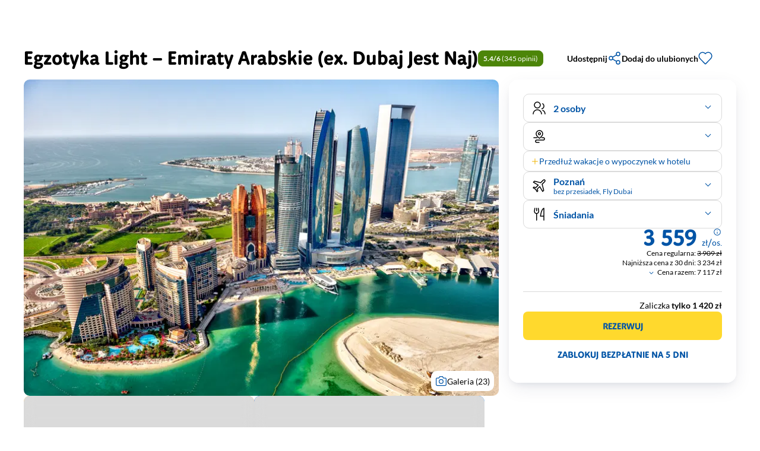

--- FILE ---
content_type: text/html;charset=utf-8
request_url: https://r.pl/egzotyka-light-emiraty-arabskie-ex-dubaj-jest-naj/zakwaterowanie-zel
body_size: 104439
content:
<!DOCTYPE html><html  lang="pl" data-capo=""><head><meta charset="utf-8"><meta name="viewport" content="width=device-width, initial-scale=1"><title> Egzotyka Light – Emiraty Arabskie (ex. Dubaj Jest Naj) - Zjednoczone Emiraty Arabskie | wycieczki objazdowe z  R.pl</title><link rel="preconnect" href="https://static.r.pl" crossorigin><link rel="preconnect" href="https://data.r.pl" crossorigin><link rel="preconnect" href="https://grafiki.r.pl" crossorigin><link rel="preconnect" href="https://dist.r.pl" crossorigin><script src="https://r.pl/cmp/init.js" data-hid="d93e665"></script><link rel="stylesheet" href="https://dist.r.pl/karta-hotelu/1.1101888/_nuxt3-karta-hotelu/entry.9WbAhfiC.css" crossorigin><link rel="stylesheet" href="https://dist.r.pl/karta-hotelu/1.1101888/_nuxt3-karta-hotelu/default.ChMqe9yU.css" crossorigin><link rel="stylesheet" href="https://dist.r.pl/karta-hotelu/1.1101888/_nuxt3-karta-hotelu/index.BHSgE_Fs.css" crossorigin><link rel="stylesheet" href="https://dist.r.pl/karta-hotelu/1.1101888/_nuxt3-karta-hotelu/index.BQnvddl8.css" crossorigin><link rel="preload" href="https://static.r.pl/rpl-cdn/images/karta-hotelu/second-minute-baner-mobile.png" as="image" fetchpriority="high" media="(max-width: 575px)"><link rel="preload" href="https://static.r.pl/rpl-cdn/images/karta-hotelu/second-minute-baner-desktop.png" as="image" fetchpriority="high" media="(min-width: 576px)"><link rel="preload" href="https://static.r.pl/rpl-cdn/fonts/v2/rainbow_regular.woff2" as="font" type="font/woff2" crossorigin="anonymous"><link rel="preload" href="https://static.r.pl/rpl-cdn/fonts/v2/rainbow_bold.woff2" as="font" type="font/woff2" crossorigin="anonymous"><link rel="preload" href="https://static.r.pl/rpl-cdn/fonts/lato-v23-latin-regular.woff2" as="font" type="font/woff2" crossorigin="anonymous"><link rel="preload" href="https://static.r.pl/rpl-cdn/fonts/lato-v23-latin-700.woff2" as="font" type="font/woff2" crossorigin="anonymous"><link rel="preload" href="https://static.r.pl/rpl-cdn/gifs/loader-sunbed.gif" as="image" fetchpriority="high"><link rel="preload" href="https://grafiki.r.pl/objazd/963/atrakcje-i-zakwaterowanie-podczas-wycieczki-objazdowej-egzotyka-light-emiraty-arabskie-ex-dubaj-jest-naj-61076486181897512.jpg?crop=2118%2C1412%2C2%2C0&width=797&height=528" as="image" fetchpriority="high"><link rel="modulepreload" as="script" crossorigin href="https://dist.r.pl/karta-hotelu/1.1101888/_nuxt3-karta-hotelu/VNShrVXY.js"><link rel="modulepreload" as="script" crossorigin href="https://dist.r.pl/karta-hotelu/1.1101888/_nuxt3-karta-hotelu/BW9GyHl8.js"><link rel="modulepreload" as="script" crossorigin href="https://dist.r.pl/karta-hotelu/1.1101888/_nuxt3-karta-hotelu/DOyqGThE.js"><link rel="modulepreload" as="script" crossorigin href="https://dist.r.pl/karta-hotelu/1.1101888/_nuxt3-karta-hotelu/Cjkio7Q2.js"><link rel="modulepreload" as="script" crossorigin href="https://dist.r.pl/karta-hotelu/1.1101888/_nuxt3-karta-hotelu/BuoBkFLE.js"><link rel="dns-prefetch" href="https://static.r.pl" crossorigin><link rel="dns-prefetch" href="https://data.r.pl" crossorigin><link rel="dns-prefetch" href="https://grafiki.r.pl" crossorigin><link rel="dns-prefetch" href="https://dist.r.pl" crossorigin><link rel="prefetch" as="script" crossorigin href="https://dist.r.pl/karta-hotelu/1.1101888/_nuxt3-karta-hotelu/ZJnpRNHu.js"><link rel="prefetch" as="script" crossorigin href="https://dist.r.pl/karta-hotelu/1.1101888/_nuxt3-karta-hotelu/BOk8hsy8.js"><link rel="prefetch" as="script" crossorigin href="https://dist.r.pl/karta-hotelu/1.1101888/_nuxt3-karta-hotelu/DSB--N9T.js"><link rel="prefetch" as="script" crossorigin href="https://dist.r.pl/karta-hotelu/1.1101888/_nuxt3-karta-hotelu/CLoZ59v9.js"><link rel="prefetch" as="script" crossorigin href="https://dist.r.pl/karta-hotelu/1.1101888/_nuxt3-karta-hotelu/DVAu3lSM.js"><link rel="prefetch" as="script" crossorigin href="https://dist.r.pl/karta-hotelu/1.1101888/_nuxt3-karta-hotelu/BqCzLKDv.js"><script type="application/ld+json">{"@context":"https://schema.org","@type":"Organization","@id":"https://r.pl/","url":"https://r.pl/","logo":"https://static.r.pl/rpl-cdn/images/icons/r-logo.SVG?v=0","legalName":"Rainbow","name":"Rainbow","description":"Biuro podróży Rainbow to bogata oferta wakacji samolotem, autokarem, wycieczek objazdowych oraz wczasów za granicą. Setki promocji na First oraz Last Minute. Sprawdź i kup online!","sameAs":["https://www.facebook.com/RainbowToursSA","https://www.instagram.com/r.pl","https://www.youtube.com/user/mediarainbowtours"]}</script><script type="application/ld+json">{"@context":"https://schema.org","@type":"Product","description":"Wycieczki objazdowe z R.pl - Dubaj – najdroższe budowle świata • Burj Khalifa - najwyższy drapacz chmur na świecie • Abu Zabi – imponujący Meczet Szejka Zayeda i pałac prezydencki Qasr Al. Watan • wypoczynek w wybranym hotelu (4 noce)","name":"Egzotyka Light – Emiraty Arabskie (ex. Dubaj Jest Naj)","image":"https://grafiki.r.pl/objazd/963/atrakcje-i-zakwaterowanie-podczas-wycieczki-objazdowej-egzotyka-light-emiraty-arabskie-ex-dubaj-jest-naj-61076486181897512.jpg?crop=2118%2C1412%2C2%2C0&aspect_ratio=1:1&width=1000","sku":"","brand":{"@type":"Brand","name":"Rainbow"},"offers":{"@type":"Offer","availability":"https://schema.org/InStock","price":"3559","priceCurrency":"PLN","url":"https://r.pl/egzotyka-light-emiraty-arabskie-ex-dubaj-jest-naj/zakwaterowanie-zel","seller":{"@type":"Organization","name":"Rainbow Tours SA"}},"aggregateRating":{"@type":"AggregateRating","bestRating":6,"worstRating":0.5,"ratingValue":"5.4","reviewCount":345,"ratingCount":345},"review":[{"@type":"Review","ratingValue":"6","bestRating":"6","worstRating":"0.5","name":"Idealnie wyważona wycieczka ","reviewBody":"To była nasza pierwsza objazdówka. Do tej pory zwiedzanie organizowaliśmy sami. Wycieczka bardzo nam sie podobała. Była dobrze zaplanowana logistycznie. 3 dni wystarczyły, aby odwiedzić wszystkie najważniejsze punkty Dubaju i Abu Dhabi. W autokarze byliśmy tylko podczas krótkich przejazdów. Nasz pilot był ok, starał sie, chociaż jakoś wybitnie nas nie zachwycił. Jedyne rzeczy, które nam sie nie podobały to za mało czasu przy burdz chalifie, nawet na spokojnie zdjęć nie mogliśmy zrobić. Do hotelu wracaliśmy dopiero wieczorem. Hotel na objedzie tez w porządku, czysty. Smaczne śniadania i obiadokolacje. ","author":{"@type":"Person","name":"Barbara, Zamość"}},{"@type":"Review","ratingValue":"6","bestRating":"6","worstRating":"0.5","name":"Brać nie zastanawiać się ","reviewBody":"Super wycieczka, pierwsze dni objazdu dość intensywne, aczkolwiek bardzo bogate dużo informacji i ciekawostek zwiedzone wszystkie najważniejsze punkty Dubaju. Polecam również wycieczki fakultatywne również są ekstra, czasu na wypoczynek i samodzielne zwiedzanie było wystarczająco. Kraj czysty i bezpieczny każdy da sobie radę. Gorąco polecam ","author":{"@type":"Person","name":"Jakub, Głogów"}}]}</script><meta property="og:image:url" content="https://grafiki.r.pl/objazd/963/atrakcje-i-zakwaterowanie-podczas-wycieczki-objazdowej-egzotyka-light-emiraty-arabskie-ex-dubaj-jest-naj-61076486181897512.jpg?crop=2118%2C1412%2C2%2C0"><meta property="og:image:secure_url" content="https://grafiki.r.pl/objazd/963/atrakcje-i-zakwaterowanie-podczas-wycieczki-objazdowej-egzotyka-light-emiraty-arabskie-ex-dubaj-jest-naj-61076486181897512.jpg?crop=2118%2C1412%2C2%2C0"><meta name="description" content="Wycieczki objazdowe z R.pl - Dubaj – najdroższe budowle świata • Burj Khalifa - najwyższy drapacz chmur na świecie • Abu Zabi – imponujący Meczet Szejka Zayeda i pałac prezydencki Qasr Al. Watan • wypoczynek w wybranym hotelu (4 noce)"><meta name="theme-color" content="#0054a6"><meta name="robots" content="index, follow, NOODP"><meta property="og:url" content="https://r.pl/egzotyka-light-emiraty-arabskie-ex-dubaj-jest-naj/zakwaterowanie-zel"><meta property="og:image:type" content="image/png"><meta property="og:image:width" content="300"><meta property="og:image:height" content="300"><meta property="og:description" content="Wycieczki objazdowe z R.pl - Dubaj – najdroższe budowle świata • Burj Khalifa - najwyższy drapacz chmur na świecie • Abu Zabi – imponujący Meczet Szejka Zayeda i pałac prezydencki Qasr Al. Watan • wypoczynek w wybranym hotelu (4 noce)"><meta property="og:title" content=" Egzotyka Light – Emiraty Arabskie (ex. Dubaj Jest Naj) - Zjednoczone Emiraty Arabskie | wycieczki objazdowe z  R.pl"><link rel="icon" type="image/x-icon" href="/favicon.ico"><link rel="manifest" href="/manifest.json"><link rel="canonical" href="https://r.pl/egzotyka-light-emiraty-arabskie-ex-dubaj-jest-naj/zakwaterowanie-zel"><script type="application/ld+json">{"@context":"https://schema.org","@type":"BreadcrumbList","itemListElement":[{"@type":"ListItem","position":1,"name":"Rainbow","item":"https://r.pl/"},{"@type":"ListItem","position":2,"name":"Bliski Wschód","item":"https://r.pl/bliski-wschod"},{"@type":"ListItem","position":3,"name":"Zjednoczone Emiraty Arabskie","item":"https://r.pl/zjednoczone-emiraty-arabskie"},{"@type":"ListItem","position":4,"name":"Egzotyka Light – Emiraty Arabskie (ex. Dubaj Jest Naj)","item":"https://r.pl/egzotyka-light-emiraty-arabskie-ex-dubaj-jest-naj/zakwaterowanie-zel"}]}</script><script src="https://static.r.pl/rpl-cdn/scripts/gtm/gtmGA.js" defer></script><script type="module" src="https://dist.r.pl/karta-hotelu/1.1101888/_nuxt3-karta-hotelu/VNShrVXY.js" crossorigin></script><link rel="preload" as="fetch" fetchpriority="low" crossorigin="anonymous" href="https://dist.r.pl/karta-hotelu/1.1101888/_nuxt3-karta-hotelu/builds/meta/583bd26f-d4aa-4b6f-8935-fbe70d936e5e.json"><meta name="sentry-trace" content="b202730c19543bd21aea79635fcf48b8-7606e67942034a0c-0"/>
<meta name="baggage" content="sentry-environment=production,sentry-release=karta-hotelu%401.97.0,sentry-public_key=9da49b969424f248bcaedad2717a106b,sentry-trace_id=b202730c19543bd21aea79635fcf48b8,sentry-sampled=false,sentry-sample_rand=0.3666001674656727,sentry-sample_rate=0.01"/></head><body><!--teleport start anchor--><template><!----></template><!--teleport anchor--><!--teleport start anchor--><template><!----></template><!--teleport anchor--><!--teleport start anchor--><template><!----></template><!--teleport anchor--><!--teleport start anchor--><template><!----></template><!--teleport anchor--><!--teleport start anchor--><template><!----></template><div class="drawer-atuty-oferty r-drawer__element r-drawer__element--translate" is-focusable="true"><div class="r-drawer__content--right drawer-atuty-oferty__content r-drawer__content--unstyled r-drawer__content"><!--[--><div class="r-drawer__header"><p style="" class="r-typography r-typography--main r-typography--bold r-typography--black r-typography__h5 r-typography--break-word r-drawer__header-text"><!--[-->Plan wycieczki<!--]--></p></div><!--]--><div class="r-drawer__body r-drawer__body--seo"><!--[--><div class="kh-drawer-plan-wycieczki"><!----><div class="kh-drawer-plan-wycieczki__opisy-container"><!--[--><div class="kh-drawer-plan-wycieczki__element--selected kh-drawer-plan-wycieczki__element" data-selected="true"><div class="kh-drawer-plan-wycieczki__element-top"><img alt="Panorama Dubaju z wieżą Cayan Tower o zmierzchu." class="kh-drawer-plan-wycieczki__image"><div class="relative"><span style="" class="r-typography r-typography--secondary r-typography--normal r-typography--gray-max2 r-typography__caption r-typography--break-word kh-drawer-plan-wycieczki__element-subtitle-top"><!--[-->Dzień 1<!--]--></span><div style="" class="r-typography r-typography--secondary r-typography--bold r-typography--black r-typography__body1 r-typography--break-word kh-drawer-plan-wycieczki__element-subtitle line-clamp-2"><!--[-->Początek wycieczki: przelot do Dubaju<!--]--></div><div id="r-tooltip-undefined" class="r-tooltip"><!----><template><!----></template></div></div></div><div class="kh-drawer-plan-wycieczki-content"><p class="r-typography r-typography--secondary r-typography--normal r-typography--black r-typography__body2 r-typography--break-word [&amp;_a]:text-primary-c [&amp;_a]:underline kh-drawer-plan-wycieczki-content__description kh-drawer-plan-wycieczki-content__description--collapsed" style="">Zbiórka przy stanowiskach odpraw Rainbow na 2 lub 3 godziny przed wylotem samolotu na poszczególnych lotniskach. Aktualne rozkłady prosimy sprawdzać na R.pl/rozklady. Przelot do Dubaju. Po przylocie odprawa celno-paszportowa i transfer do hotelu w Dubaju (lub okolicy). Zakwaterowanie i nocleg (w tym dniu nie ma opcjonalnej obiadokolacji w hotelu). </p><!----></div></div><div class="kh-drawer-plan-wycieczki__element" data-selected="false"><div class="kh-drawer-plan-wycieczki__element-top"><img alt="Panorama Dubaju z wieżą Cayan Tower o zmierzchu." class="kh-drawer-plan-wycieczki__image"><div class="relative"><span style="" class="r-typography r-typography--secondary r-typography--normal r-typography--gray-max2 r-typography__caption r-typography--break-word kh-drawer-plan-wycieczki__element-subtitle-top"><!--[-->Dzień 2<!--]--></span><div style="" class="r-typography r-typography--secondary r-typography--bold r-typography--black r-typography__body1 r-typography--break-word kh-drawer-plan-wycieczki__element-subtitle line-clamp-2"><!--[-->Dubaj: połączenie tradycji i nowoczesności<!--]--></div><div id="r-tooltip-undefined" class="r-tooltip"><!----><template><!----></template></div></div></div><div class="kh-drawer-plan-wycieczki-content"><p class="r-typography r-typography--secondary r-typography--normal r-typography--black r-typography__body2 r-typography--break-word [&amp;_a]:text-primary-c [&amp;_a]:underline kh-drawer-plan-wycieczki-content__description kh-drawer-plan-wycieczki-content__description--collapsed" style="">Po śniadaniu skierujemy się ku starym częściom miasta, gdzie przespacerujemy się po pieczołowicie odrestaurowanej dzielnicy Al Fahidi. Wąskimi uliczkami dojdziemy do Muzeum Kawy (możliwość spróbowania parzonej lokalnym sposobem kawy arabskiej) oraz fragmentów murów miejskich. Przejedziemy także do przystani łódek abra, którymi przeprawimy się na przeciwległy brzeg, oglądając miasto od strony wody. Tym samym znajdziemy się na słynnych dubajskich targach ze złotem i przyprawami. Następnie przejedziemy do finansowej dzielnicy Dubaju. Odwiedzimy w niej największe centrum handlowe świata, Dubai Mall, gdzie przejdziemy obok jego głównych atrakcji: m.in. akwarium, lodowiska oraz wodospadów ze skoczkami, następnie wjedziemy na taras widokowy najwyższego budynku świata, Burdż Chalify. Lunch (opcjonalnie). Po południu czas wolny; dla chętnych proponujemy półdniową wycieczkę na pustynne safari (6-os. samochody terenowe, z napędem na 4 koła). W ramach safari m.in.: przejazd samochodami po wydmach, przejażdżka wielbłądem, tatuaże z henny, pokaz tańca brzucha, kolacja z daniami z grilla. Koszt ok. 85 USD/os. Wieczorem powrót do hotelu w Dubaju lub okolicy na nocleg.. (Trasa ok. 100 km).</p><!----></div></div><div class="kh-drawer-plan-wycieczki__element" data-selected="false"><div class="kh-drawer-plan-wycieczki__element-top"><img alt="Panorama Dubaju z wieżą Cayan Tower o zmierzchu." class="kh-drawer-plan-wycieczki__image"><div class="relative"><span style="" class="r-typography r-typography--secondary r-typography--normal r-typography--gray-max2 r-typography__caption r-typography--break-word kh-drawer-plan-wycieczki__element-subtitle-top"><!--[-->Dzień 3<!--]--></span><div style="" class="r-typography r-typography--secondary r-typography--bold r-typography--black r-typography__body1 r-typography--break-word kh-drawer-plan-wycieczki__element-subtitle line-clamp-2"><!--[-->Abu Zabi: miasto kontrastów i przepychu<!--]--></div><div id="r-tooltip-undefined" class="r-tooltip"><!----><template><!----></template></div></div></div><div class="kh-drawer-plan-wycieczki-content"><p class="r-typography r-typography--secondary r-typography--normal r-typography--black r-typography__body2 r-typography--break-word [&amp;_a]:text-primary-c [&amp;_a]:underline kh-drawer-plan-wycieczki-content__description kh-drawer-plan-wycieczki-content__description--collapsed" style="">Po śniadaniu przejazd do Abu Zabi, położonej na wyspach stolicy ZEA. Zwiedzimy obowiązkowy punkt każdej wizyty w tym mieście - arcydzieło islamskiej architektury, lśniący bielą marmurów i mieniący się kolorami kamieni szlachetnych Wielki Meczet Szejka Zajeda. Następnie dojedziemy do przyprawiającego o zawrót głowy, pełnego przepychu pałacu prezydenckiego Qasr Al Watan, będącego odzwierciedleniem emirackiego blichtru i jednocześnie hołdem dla arabskiego dziedzictwa. Po zwiedzaniu przejedziemy promenadą Corniche, mijając wzorowo prowadzone ogrody i spektakularne wieżowce stojące w miejscu, gdzie jeszcze pół wieku temu ludność zamieszkiwała w namiotach. Odwiedzimy lokalny targ z daktylami i zatrzymamy się na zdjęcia przy słynnym Louvre Abu Dhabi, największym muzeum na Półwyspie Arabskim, którego bryła zachwyca śmiałymi rozwiązaniami i lekkością konstrukcji. Następnie powrót do hotelu w Dubaju na obiadokolację (opcjonalnie) i nocleg. (Trasa ok. 300 km). Uwaga: Qasr al Watan jest oficjalnym pałacem Prezydenta Zjednoczonych Emiratów Arabskich. Oznacza to, że czasami z powodów niezależnych od Biura może być niedostępny dla zwiedzających. W tej sytuacji oferujemy zwiedzanie innego obiektu. W stolicy Emiratów oferujemy także niezwykłą możliwość podziwiania miasta z najwyżej położonego punktu widokowego w wieżach Etihad Tower. Spektakularny widok z wysokości 300 metrów m.in. na corniche, hotel Emirates Palace, pałac prezydencki, okraszony pysznym ciastkiem oraz kawą lub herbatą (dla chętnych, cena ok. 45 USD/os). Po powrocie do Dubaju zapraszamy na zwiedzanie baśniowych wnętrz jednej z najbardziej rozpoznawalnych ikon świata, czyli 7- gwiazdkowego hotelu Burj Al Arab, słynnego Żagla z fantastycznym widokiem na panoramę miasta i archipelag Mapa Świata. (Cena ok.&nbsp;100 USD/os.) </p><!----></div></div><div class="kh-drawer-plan-wycieczki__element" data-selected="false"><div class="kh-drawer-plan-wycieczki__element-top"><img alt="Panorama Dubaju z wieżą Cayan Tower o zmierzchu." class="kh-drawer-plan-wycieczki__image"><div class="relative"><span style="" class="r-typography r-typography--secondary r-typography--normal r-typography--gray-max2 r-typography__caption r-typography--break-word kh-drawer-plan-wycieczki__element-subtitle-top"><!--[-->Dzień 4<!--]--></span><div style="" class="r-typography r-typography--secondary r-typography--bold r-typography--black r-typography__body1 r-typography--break-word kh-drawer-plan-wycieczki__element-subtitle line-clamp-2"><!--[-->Dubaj: od wysokich apartamentowców do cudów przyrody<!--]--></div><div id="r-tooltip-undefined" class="r-tooltip"><!----><template><!----></template></div></div></div><div class="kh-drawer-plan-wycieczki-content"><p class="r-typography r-typography--secondary r-typography--normal r-typography--black r-typography__body2 r-typography--break-word [&amp;_a]:text-primary-c [&amp;_a]:underline kh-drawer-plan-wycieczki-content__description kh-drawer-plan-wycieczki-content__description--collapsed" style="">Po śniadaniu zwiedzanie nowych części Dubaju. Odwiedzimy dzielnicę najwyższych apartamentowców świata, Marinę. Dla chętnych możliwość rejsu jachtem kanałami pomiędzy drapaczami chmur - najlepsza sposobność do podziwiania tej dzielnicy (płatne dodatkowo ok. 30 USD/os.). Kolejno przejedziemy na słynny archipelag sztucznie usypanych wysp Palm Jumeirah, na którego końcu usytuowany jest hotel Atlantis. Odwiedzimy w nim jedno z największych akwariów zamieszkiwane przez wiele gatunków zwierząt morskich. Na stały ląd powrócimy kolejką magnetyczną Monorail. Tego dnia jest możliwość fakultatywnego wyjazdu na punkt widokowy „The View” skąd doskonale widać wyspę plamę oraz pobliską dzielnicę wysokościowców – Marinę (koszt ok. 45 USD). Odwiedzimy również kompleks Madinat Jumeirah, nazywany Dubajską Wenecją, skąd można sfotografować jedną z najbardziej rozpoznawalnych ikon miasta - nawiązujący kształtem do żagla hotel Burj Al-Arab.. Następnie przejedziemy do pobliskiego centrum handlowego Mall of the Emirates, w którym znajduje się m.in. pierwszy na Bliskim Wschodzie kryty stok narciarski, a na koniec odwiedzimy ogrody Dubai Miracle Gardens (czynne sezonowo, zwykle od przełomu listopada i grudnia). W przypadku zamknięcia ogrodu kwiatowego przejedziemy do innej atrakcji przyrodniczej – rezerwatu Ras Al. Khor będącego ostoją dzikiego ptactwa min. czapli i flamingów, a także z pięknym widokiem na wysokościowce Dubaju. Następnie przejazd na wypoczynek do wybranego hotelu. Zakwaterowanie, nocleg i wyżywienie podczas pobytu jak w opisie wybranego hotelu. (Trasa ok. 100 km).</p><!----></div></div><div class="kh-drawer-plan-wycieczki__element" data-selected="false"><div class="kh-drawer-plan-wycieczki__element-top"><img alt="Panorama Dubaju z wieżą Cayan Tower o zmierzchu." class="kh-drawer-plan-wycieczki__image"><div class="relative"><span style="" class="r-typography r-typography--secondary r-typography--normal r-typography--gray-max2 r-typography__caption r-typography--break-word kh-drawer-plan-wycieczki__element-subtitle-top"><!--[-->Dzień 5 - 7<!--]--></span><div style="" class="r-typography r-typography--secondary r-typography--bold r-typography--black r-typography__body1 r-typography--break-word kh-drawer-plan-wycieczki__element-subtitle line-clamp-2"><!--[-->Relaks w wybranym hotelu i czas wolny nai kąpiele morskie<!--]--></div><div id="r-tooltip-undefined" class="r-tooltip"><!----><template><!----></template></div></div></div><div class="kh-drawer-plan-wycieczki-content"><p class="r-typography r-typography--secondary r-typography--normal r-typography--black r-typography__body2 r-typography--break-word [&amp;_a]:text-primary-c [&amp;_a]:underline kh-drawer-plan-wycieczki-content__description kh-drawer-plan-wycieczki-content__description--collapsed" style="">Czas wolny na kąpiele morskie i słoneczne. Noclegi w wybranym hotelu; wyżywienie wg opisu wybranego hotelu. Proponujemy skorzystanie z wycieczek fakultatywnych.</p><!----></div></div><div class="kh-drawer-plan-wycieczki__element" data-selected="false"><div class="kh-drawer-plan-wycieczki__element-top"><img alt class="kh-drawer-plan-wycieczki__image"><div class="relative"><span style="" class="r-typography r-typography--secondary r-typography--normal r-typography--gray-max2 r-typography__caption r-typography--break-word kh-drawer-plan-wycieczki__element-subtitle-top"><!--[-->Dzień 8<!--]--></span><div style="" class="r-typography r-typography--secondary r-typography--bold r-typography--black r-typography__body1 r-typography--break-word kh-drawer-plan-wycieczki__element-subtitle line-clamp-2"><!--[-->Powrót do Polski z Dubaju<!--]--></div><div id="r-tooltip-undefined" class="r-tooltip"><!----><template><!----></template></div></div></div><div class="kh-drawer-plan-wycieczki-content"><p class="r-typography r-typography--secondary r-typography--normal r-typography--black r-typography__body2 r-typography--break-word [&amp;_a]:text-primary-c [&amp;_a]:underline kh-drawer-plan-wycieczki-content__description kh-drawer-plan-wycieczki-content__description--collapsed" style="">Wykwaterowanie z hotelu (doba hotelowa trwa do godz. 10.00) i transfer na lotnisko w Dubaju, a dla klientów przedłużających pobyt transfer do wybranego hotelu. Wylot do Polski. <BR>Dla chętnych za dopłatą istnieje możliwość przedłużenia wycieczki o tygodniowy pobyt w hotelach w Emiratach Arabskich. Opisy hoteli w sekcji „Wypoczynek ZEA” i w systemie rezerwacyjnym. <BR></p><!----></div></div><div class="kh-drawer-plan-wycieczki__element" data-selected="false"><div class="kh-drawer-plan-wycieczki__element-top--center kh-drawer-plan-wycieczki__element-top"><!----><p style="" class="r-typography r-typography--secondary r-typography--bold r-typography--black r-typography__body1 r-typography--break-word kh-drawer-plan-wycieczki__element-title"><!--[-->Uwagi do programu<!--]--></p></div><div class="kh-drawer-plan-wycieczki-content"><p class="r-typography r-typography--secondary r-typography--normal r-typography--black r-typography__body2 r-typography--break-word [&amp;_a]:text-primary-c [&amp;_a]:underline kh-drawer-plan-wycieczki-content__description kh-drawer-plan-wycieczki-content__description--collapsed" style="">- Program jest ramowy. Kolejność realizacji punktów programu może ulec zmianie lub odwróceniu. <BR>- Rozkład lotów może ulec zmianie. Prosimy o potwierdzenie godzin przed wylotem na R.pl/rozklady. <BR>- Najlepiej wymienialną walutą na miejscu jest dolar amerykański (USD). Akceptowane są&nbsp;banknoty&nbsp;wydane po 2013 r. <BR>- Gniazdka elektryczne w większości hoteli wymagają zastosowania adaptera (dostępne w recepcji lub możliwość zakupienia w miejscowych sklepikach, ok. 3-5 USD).&nbsp;<BR>- Przy wstępach do niektórych obiektów wymienionych w programie wymagany jest odpowiedni ubiór: długie spodnie, wierzchnia część stroju z neutralnym wzorem dla mężczyzn oraz długie spódnice/spodnie (za kostki), bluzki zakrywające ręce (za nadgarstki) oraz chusty, jako nakrycie głowy dla kobiet<BR>&nbsp;- Ze względu na specyfikę kraju wyznaniowego, szczególnie w okresach świątecznych (lokalne święta narodowe i religijne) organizacja objazdów i pobytów może ulec zmianie ( np. kolejność zwiedzania, godziny otwarcia obiektów muzealnych i świątyń, godziny serwowanych posiłków i ich zawartość). <BR>- Zamieszczone w ofercie opisy wycieczek fakultatywnych są podane wyłącznie informacyjnie i nie stanowią oferty handlowej. Nie gwarantujemy, że będą one wszystkie realizowane. Pełny wykaz dostępnych atrakcji fakultatywnych wraz z ich aktualnymi cenami jest dostępny u naszych rezydentów i pilotów. <BR>- Pilot nie oprowadza po obiektach muzealnych. <BR>-&nbsp;Przy wejściu do Meczetu Szejka Zayeda w Abu Dhabi&nbsp;obowiązuje ubiór całkowicie zakrywający ciało, ubranie nie może być obcisłe, przezroczyste, również pod światło, najlepiej bez żadnych wzorów, nadruków. Kolor biały bez względu na odcień oraz fakturę materiału jest uznawany za przezroczysty i niedopuszczalny. Wchodząc do Meczetów nie wolno mieć widocznych tatuaży a także oznak przynależności religijnej innej niż Islam. Kobiety obowiązkowo muszą mieć zakryte włosy. Nie ma możliwości wypożyczenia odpowiedniego stroju a jedynie zakup za kwotę ok.20-30 USD. Obuwie jest nieistotne, bo do Meczetu wchodzimy boso; można w skarpetach.</p><!----></div></div><!--]--></div><!----></div><!----><!--]--></div></div><div class="r-drawer__background" style="background-color:rgb(0 0 0 / 40%);"></div></div><!--teleport anchor--><!--teleport start anchor--><template><!----></template><!----><!--teleport anchor--><!--teleport start anchor--><template><!----></template><div class="drawer-atuty-oferty r-drawer__element r-drawer__element--translate" is-focusable="true"><div class="r-drawer__content--right drawer-atuty-oferty__content r-drawer__content--unstyled r-drawer__content"><!--[--><div class="r-drawer__header"><p style="" class="r-typography r-typography--main r-typography--bold r-typography--black r-typography__h5 r-typography--break-word r-drawer__header-text"><!--[-->Dodatkowe informacje<!--]--></p></div><!--]--><div class="r-drawer__body r-drawer__body--seo"><!--[--><div class="kh-basic-drawer"><!--[--><div class="kh-basic-drawer__container"><p style="" class="r-typography r-typography--secondary r-typography--bold r-typography--black r-typography__body2 r-typography--break-word kh-basic-drawer__description-title" data-test-id="r-typography:kartaHotelu-basicDrawer:tytul"><!--[-->Do dyspozycji gości<!--]--></p><span class="r-typography r-typography--secondary r-typography--normal r-typography--black r-typography__body2 r-typography--break-word [&amp;_a]:text-primary-c [&amp;_a]:underline kh-basic-drawer__description-text" style="" data-test-id="r-typography:kartaHotelu-basicDrawer:opis"><p>Na terenie hotelu restauracja, bar, recepcja, sejf.</p></span></div><div class="kh-basic-drawer__container"><p style="" class="r-typography r-typography--secondary r-typography--bold r-typography--black r-typography__body2 r-typography--break-word kh-basic-drawer__description-title" data-test-id="r-typography:kartaHotelu-basicDrawer:tytul"><!--[-->Zakwaterowanie<!--]--></p><span class="r-typography r-typography--secondary r-typography--normal r-typography--black r-typography__body2 r-typography--break-word [&amp;_a]:text-primary-c [&amp;_a]:underline kh-basic-drawer__description-text" style="" data-test-id="r-typography:kartaHotelu-basicDrawer:opis"><p>Hotele o standardzie odpowiadającym *** w ocenie organizatora - w Dubaju lub okolicy podczas objazdu (razem 3 rozpoczęte doby hotelowe) oraz w wybranym hotelu podczas wypoczynku (4 rozpoczęte doby hotelowe). </p><p>Pokoje: wyposażone w łazienki z WC, klimatyzację, często TV.</p><p>Wyżywienie podczas objazdu: śniadania, a za dopłatą obiadokolacje (we wskazanych dniach, zazwyczaj w restauracjach hotelowych); napoje do kolacji dodatkowo płatne.</p><p>Wyżywienie podczas pobytu: jak w opisie wybranego hotelu</p></span></div><div class="kh-basic-drawer__container"><p style="" class="r-typography r-typography--secondary r-typography--bold r-typography--black r-typography__body2 r-typography--break-word kh-basic-drawer__description-title" data-test-id="r-typography:kartaHotelu-basicDrawer:tytul"><!--[-->Świadczenia<!--]--></p><span class="r-typography r-typography--secondary r-typography--normal r-typography--black r-typography__body2 r-typography--break-word [&amp;_a]:text-primary-c [&amp;_a]:underline kh-basic-drawer__description-text" style="" data-test-id="r-typography:kartaHotelu-basicDrawer:opis"><P><STRONG>Cena obejmuje:</STRONG>&nbsp;przelot samolotem, opłaty lotniskowe, transfery klimatyzowanym autokarem lub busem, zakwaterowanie w hotelach wg programu: podczas objazdu (3 rozpoczęte doby hotelowe w Dubaju) oraz w wybranym hotelu podczas pobytu (4 rozpoczęte doby hotelowe), wyżywienie: śniadania (3) oraz posiłki jak w opisie wybranego hotelu podczas pobytu, obsługę polskiego przedstawiciela podczas odprawy na lotnisku, opiekę polskojęzycznego pilota lub polskojęzycznego przedstawiciela lokalnego kontrahenta podczas objazdu i pobytu, program turystyczny j.w. oraz pakiet ubezpieczeniowy TU Europa (NNW, KL i bagaż).</P> <P><STRONG>Cena nie obejmuje:</STRONG> kosztów biletów wstępu, opłat rezerwacyjnych, obsługi lokalnych przewodników, napiwków dla obsługi oraz Tour Guide System (kwota&nbsp;ok.&nbsp;250 USD/os. płatne pilotowi imprezy),&nbsp;zakupu wycieczek fakultatywnych&nbsp;wymienionych w programie; taksy turystycznej w Dubaju (ok. 15 USD/pokój/objazd), depozytu oraz taksy&nbsp;podczas wypoczynku (4 dni) – wysokość depozytu i taksy uzależniona od hotelu,&nbsp;innych wydatków osobistych. </P> <P>W&nbsp;Emiratach (przy przedłużeniu imprezy w części pobytowej) obowiązuje&nbsp;taksa klimatyczna płatna na miejscu w hotelach 3*- ok. 10 AED za pokój za dobę, w hotelach 4* ok. 15 AED za pokój za dobę, w hotelach 5* ok. 20 AED za pokój za dobę.</P> <P>Możliwość opcjonalnej dopłaty do 1 obiadu i 1 kolacji&nbsp;w systemie rezerwacyjnym (napoje dodatkowo płatne). </P></span></div><div class="kh-basic-drawer__container"><p style="" class="r-typography r-typography--secondary r-typography--bold r-typography--black r-typography__body2 r-typography--break-word kh-basic-drawer__description-title" data-test-id="r-typography:kartaHotelu-basicDrawer:tytul"><!--[-->Inne<!--]--></p><span class="r-typography r-typography--secondary r-typography--normal r-typography--black r-typography__body2 r-typography--break-word [&amp;_a]:text-primary-c [&amp;_a]:underline kh-basic-drawer__description-text" style="" data-test-id="r-typography:kartaHotelu-basicDrawer:opis"><P><STRONG>Depozyty w hotelach (dot. części pobytowej):</STRONG></P> <P>Wiele hoteli w Zjednoczonych Emiratach Arabskich pobiera depozyt. Wysokość depozytu uzależniona jest od hotelu (wynosi ok. 20-50 USD za pokój za dobę). O szczegółach dotyczących wysokości depozytów Klienci zostaną poinformowani na miejscu. </P> <P>Informujemy ponadto, że dopuszczalne są następujące formy uiszczenia depozytu:</P> <P>1. Blokada środków na karcie kredytowej, odblokowanie następuje przy wykwaterowaniu.</P> <P>2. Płatność kartą płatniczą, środki zwrócone będą przy wykwaterowaniu w gotówce w walucie lokalnej.</P> <P>3. Płatność gotówką w USD, EUR lub walucie lokalnej, zwrot przy wykwaterowaniu w walucie lokalnej.</P></span></div><div class="kh-basic-drawer__container"><p style="" class="r-typography r-typography--secondary r-typography--bold r-typography--black r-typography__body2 r-typography--break-word kh-basic-drawer__description-title" data-test-id="r-typography:kartaHotelu-basicDrawer:tytul"><!--[-->Sezonowość<!--]--></p><span class="r-typography r-typography--secondary r-typography--normal r-typography--black r-typography__body2 r-typography--break-word [&amp;_a]:text-primary-c [&amp;_a]:underline kh-basic-drawer__description-text" style="" data-test-id="r-typography:kartaHotelu-basicDrawer:opis">Zwykle wysoki sezon turystyczny w Zjednoczonych Emiratach Arabskich trwa od początku listopada do połowy kwietnia.</span></div><div class="kh-basic-drawer__container"><p style="" class="r-typography r-typography--secondary r-typography--bold r-typography--black r-typography__body2 r-typography--break-word kh-basic-drawer__description-title" data-test-id="r-typography:kartaHotelu-basicDrawer:tytul"><!--[-->Informacje o przepisach wjazdowych<!--]--></p><span class="r-typography r-typography--secondary r-typography--normal r-typography--black r-typography__body2 r-typography--break-word [&amp;_a]:text-primary-c [&amp;_a]:underline kh-basic-drawer__description-text" style="" data-test-id="r-typography:kartaHotelu-basicDrawer:opis">Zjednoczone Emiraty Arabskie
<p>Wjazd na terytorium Zjednoczonych Emiratów Arabskich jest możliwy na podstawie paszportu. Dokument powinien być ważny co najmniej 6 miesięcy od planowanej daty powrotu do kraju.<br></p>

</span></div><!--]--></div><!----><!--]--></div></div><div class="r-drawer__background" style="background-color:rgb(0 0 0 / 40%);"></div></div><!--teleport anchor--><!--teleport start anchor--><template><!----></template><!----><!--teleport anchor--><!--teleport start anchor--><template><!----></template><!----><!--teleport anchor--><!--teleport start anchor--><template><!----></template><!----><!--teleport anchor--><!--teleport start anchor--><template><!----></template><!----><!--teleport anchor--><!--teleport start anchor--><template><!----></template><!----><!--teleport anchor--><!--teleport start anchor--><template><!----></template><!----><!--teleport anchor--><!--teleport start anchor--><template><!----></template><!--teleport anchor--><!--teleport start anchor--><template><!----></template><!--teleport anchor--><!--teleport start anchor--><template><!----></template><!--teleport anchor--><!--teleport start anchor--><template><!----></template><!----><!--teleport anchor--><!--teleport start anchor--><template><!----></template><!--teleport anchor--><!--teleport start anchor--><template><!----></template><!--teleport anchor--><!--teleport start anchor--><template><!----></template><!--teleport anchor--><!--teleport start anchor--><template><!----></template><!--teleport anchor--><!--teleport start anchor--><template><!----></template><!--teleport anchor--><!--teleport start anchor--><template><!----></template><!--teleport anchor--><!--teleport start anchor--><template><!----></template><!--teleport anchor--><!--teleport start anchor--><template><!----></template><!--teleport anchor--><!--teleport start anchor--><template><!----></template><!--teleport anchor--><!--teleport start anchor--><template><!----></template><!--teleport anchor--><!--teleport start anchor--><template><!----></template><!--teleport anchor--><!--teleport start anchor--><template><!----></template><!--teleport anchor--><!--teleport start anchor--><template><!----></template><!--teleport anchor--><!--teleport start anchor--><template><!----></template><!--teleport anchor--><!--teleport start anchor--><template><!----></template><!--teleport anchor--><!--teleport start anchor--><template><!----></template><!--teleport anchor--><!--teleport start anchor--><template><!----></template><!--teleport anchor--><!--teleport start anchor--><template><!----></template><!--teleport anchor--><!--teleport start anchor--><template><!----></template><!--teleport anchor--><!--teleport start anchor--><template><!----></template><!--teleport anchor--><!--teleport start anchor--><template><!----></template><!--teleport anchor--><!--teleport start anchor--><template><!----></template><!--teleport anchor--><!--teleport start anchor--><template><!----></template><!--teleport anchor--><!--teleport start anchor--><template><!----></template><!--teleport anchor--><!--teleport start anchor--><template><!----></template><!--teleport anchor--><!--teleport start anchor--><template><!----></template><!--teleport anchor--><!--teleport start anchor--><template><!----></template><!--teleport anchor--><!--teleport start anchor--><template><!----></template><!--teleport anchor--><!--teleport start anchor--><template><!----></template><!----><!--teleport anchor--><!--teleport start anchor--><template><!----></template><!----><!--teleport anchor--><div id="__nuxt"><div><div class="default-layout"><!----><div id="header" class="h-menu-height bg-white-c outline-primary-lighter2-c z-1000 fixed top-0 w-full outline outline-1" style="padding-right:var(--scroll-bar-width);transition:top 0.3s ease;" lang="pl" schowek="true"><!----><div class="max-w-container-m-width px-s-5 desktop-large:px-0 gap-s-8 m-auto flex h-full flex-row items-center justify-center"><a href="https://r.pl/" aria-label="Strona główna biura podróży Rainbow"><div class="logo__container flex items-center"><figure class="m-0 p-0"><div class="icons-3__icon icons-3__fill" style="--size:36px;--color:#FFBF00;"><svg data-test-id="r-icon:r-fill" width="24" height="24" viewBox="0 0 24 24" xmlns="http://www.w3.org/2000/svg">
  <path d="M3.557 2.627c.842-.88 2.019-1.377 3.351-1.377h5.95c2.15 0 3.993.708 5.304 1.967 1.313 1.261 2.04 3.027 2.04 5.042 0 1-.153 1.864-.547 2.718-.322.698-.79 1.359-1.413 2.063l1.53 2.291c.614.903.978 1.912.978 2.735 0 1.324-.45 2.502-1.276 3.354-.828.853-1.989 1.33-3.315 1.33-1.68 0-3.037-.922-3.911-2.267l-.002-.003-.94-1.46c-.28 2.127-2.036 3.73-4.491 3.73-2.662 0-4.565-1.852-4.565-4.285V6.098c0-1.376.467-2.593 1.307-3.471"/>
</svg>
</div></figure><div class="icons-3__icon icons-3__fill logo__text ml-s-2" style="--size:inherit;--color:#0054A6;"><svg data-test-id="r-icon:r-text" width="105" height="18" viewBox="0 0 105 18" fill="none" xmlns="http://www.w3.org/2000/svg">
<path d="M4.88557 4.54037V14.815C4.88557 16.0538 4.10172 16.7751 2.7731 16.7751C1.44447 16.7751 0.668457 16.0459 0.668457 14.815V4.1954C0.668457 2.41958 1.95789 1.29058 3.64317 1.29058H7.62121C11.1211 1.29058 13.0494 3.45842 13.0494 5.88889C13.0494 7.41382 12.5242 8.63298 10.882 9.87958L13.2022 13.6037C13.4121 13.9133 13.5291 14.2765 13.5393 14.6504C13.5495 14.941 13.4991 15.2306 13.3913 15.5006C13.2834 15.7707 13.1205 16.0153 12.9129 16.2188C12.7053 16.4224 12.4576 16.5805 12.1855 16.683C11.9135 16.7856 11.623 16.8303 11.3327 16.8143C10.9455 16.8232 10.5635 16.7232 10.2302 16.5257C9.89691 16.3282 9.62576 16.0411 9.44758 15.697L6.43759 10.8518C6.12974 10.415 5.95917 9.89637 5.94769 9.36213C5.94769 8.63298 6.33961 8.04104 6.98237 7.99008L7.56634 7.94696C8.32667 7.88816 8.76563 7.16293 8.76563 6.29267C8.78087 6.05384 8.74413 5.81456 8.65794 5.59132C8.57175 5.36808 8.43816 5.1662 8.2664 4.99961C8.09463 4.83302 7.88877 4.70569 7.66303 4.62641C7.43729 4.54712 7.19704 4.51777 6.95885 4.54037H4.88557Z" fill="#0054A6"/>
<path d="M28.9341 13.8272C29.0581 14.12 29.1234 14.4343 29.1261 14.7523C29.1415 15.0266 29.0981 15.3009 28.9987 15.557C28.8993 15.813 28.7462 16.0448 28.5498 16.2368C28.3534 16.4288 28.1182 16.5765 27.86 16.67C27.6018 16.7636 27.3266 16.8007 27.0529 16.779C25.9868 16.779 25.3597 16.2655 25.0148 15.16L24.3368 13.0275H19.136L18.4697 15.16C18.1209 16.2694 17.4938 16.779 16.4317 16.779C16.159 16.7976 15.8855 16.7583 15.6291 16.6635C15.3727 16.5688 15.1393 16.4208 14.9442 16.2294C14.7491 16.0379 14.5967 15.8073 14.4971 15.5528C14.3975 15.2982 14.3529 15.0254 14.3662 14.7523C14.3675 14.4346 14.4314 14.1202 14.5544 13.8272L18.5912 3.19188C19.1164 1.81984 20.0296 1.14166 21.7815 1.14166C23.5334 1.14166 24.4701 1.80808 24.9835 3.19188L28.9341 13.8272ZM20.3117 9.24064H23.1101L21.7188 4.82657L20.3117 9.24064Z" fill="#0054A6"/>
<path d="M34.8012 14.8151C34.8012 16.0538 34.0526 16.7751 32.7397 16.7751C31.4267 16.7751 30.6821 16.046 30.6821 14.8151V3.0978C30.6821 1.86296 31.4306 1.13773 32.7397 1.13773C34.0487 1.13773 34.8012 1.86688 34.8012 3.0978V14.8151Z" fill="#0054A6"/>
<path d="M51.1484 14.7719C51.1715 15.0411 51.1357 15.3122 51.0433 15.5662C50.951 15.8201 50.8043 16.0509 50.6137 16.2423C50.423 16.4338 50.1929 16.5813 49.9393 16.6747C49.6858 16.7681 49.4149 16.805 49.1456 16.7829C48.6298 16.8165 48.1144 16.7105 47.6537 16.476C47.193 16.2414 46.804 15.887 46.5276 15.4501L41.3895 8.51538V14.815C41.3895 16.0538 40.6056 16.7751 39.3005 16.7751C37.9954 16.7751 37.2154 16.0459 37.2154 14.815V3.14872C37.1929 2.87927 37.2293 2.60815 37.3222 2.3542C37.415 2.10025 37.562 1.86957 37.753 1.67819C37.9439 1.48681 38.1743 1.33933 38.428 1.24599C38.6817 1.15265 38.9527 1.11569 39.2221 1.1377C40.2685 1.1377 40.9074 1.49443 41.6481 2.49406L46.9979 9.71101V3.09776C46.9979 1.86292 47.7817 1.1377 49.079 1.1377C50.3763 1.1377 51.1641 1.86684 51.1641 3.09776L51.1484 14.7719Z" fill="#0054A6"/>
<path d="M56.5334 16.63C54.8403 16.63 53.5587 15.501 53.5587 13.7252V4.1954C53.5587 2.41958 54.8442 1.29058 56.5334 1.29058H60.8642C64.1525 1.29058 65.8887 3.16049 65.8887 5.15975C65.8887 6.27699 65.5203 7.15902 64.2779 8.18609C66.1042 8.88779 67.0214 10.2206 67.0214 11.8161C67.0214 14.5328 64.807 16.63 61.1817 16.63H56.5334ZM57.7719 4.60309V13.1999H61.2013C62.4946 13.1999 62.9453 12.6394 62.9453 11.8671C62.9453 11.0948 62.2908 10.5656 61.1895 10.5656H60.4409C59.5709 10.5656 58.7713 10.0403 58.7713 8.70746C58.7713 7.62159 59.3435 7.07669 60.2606 7.04141L60.8681 7.01397C60.9993 7.01018 61.1284 6.97965 61.2473 6.92424C61.3663 6.86882 61.4727 6.78969 61.56 6.6917C61.6474 6.59371 61.7138 6.47892 61.7552 6.35435C61.7966 6.22979 61.8122 6.09808 61.8009 5.9673C61.8009 5.11271 61.1934 4.59917 60.1078 4.59917L57.7719 4.60309Z" fill="#0054A6"/>
<path d="M75.6869 17.0182C70.4743 17.0182 68.0953 13.1686 68.0953 8.91137C68.0953 4.15234 71.1405 0.980957 75.6908 0.980957C80.241 0.980957 83.2863 4.14842 83.2863 8.91137C83.2863 13.149 80.9034 17.0182 75.6908 17.0182H75.6869ZM75.6908 4.59923C73.9781 4.59923 72.5005 5.66943 72.5005 8.88001C72.5005 11.8828 73.8135 13.349 75.6908 13.349C77.3565 13.349 78.8811 11.8828 78.8811 8.88001C78.8811 5.8772 77.3996 4.60315 75.6869 4.60315" fill="#0054A6"/>
<path d="M97.2505 3.2311L98.9241 10.2873L100.747 2.83909C100.816 2.34499 101.071 1.89594 101.46 1.58345C101.849 1.27097 102.342 1.11858 102.839 1.15735C103.117 1.14062 103.395 1.18319 103.655 1.28223C103.915 1.38128 104.151 1.53454 104.347 1.73182C104.543 1.92909 104.695 2.16587 104.792 2.4264C104.89 2.68694 104.931 2.96526 104.913 3.24286C104.904 3.46377 104.873 3.68319 104.819 3.89752L101.75 15.0424C101.421 16.2616 100.476 16.783 99.0495 16.783C97.8737 16.783 96.8468 16.3518 96.5255 15.0424L94.5659 7.20219L92.6768 15.0424C92.3671 16.3557 91.3207 16.783 90.1528 16.783C88.7183 16.783 87.8012 16.2577 87.4485 15.0424L84.3797 3.87792C84.3231 3.66409 84.2915 3.44439 84.2857 3.22326C84.2674 2.94566 84.3083 2.66734 84.4059 2.4068C84.5034 2.14627 84.6553 1.90949 84.8515 1.71222C85.0476 1.51494 85.2834 1.36168 85.5434 1.26263C85.8033 1.16358 86.0813 1.12101 86.3589 1.13775C86.8502 1.10708 87.3353 1.26023 87.72 1.56743C88.1046 1.87462 88.3613 2.31392 88.4401 2.79989L90.2625 10.2481L91.936 3.1919C92.2104 2.01586 93.2607 1.41608 94.5933 1.41608C95.9258 1.41608 96.9762 2.01194 97.2505 3.1919" fill="#0054A6"/>
</svg>
</div></div></a><nav class="flex h-full flex-row"><!--[--><div class="kategoria desktop:h-full desktop:flex desktop:items-center desktop:w-min desktop-large:w-fit w-full cursor-pointer" tabindex="0" aria-label="Oferta"><div tabindex="-1" inert href target="_self" aria-label="Oferta" class="desktop:px-s-2 no-underline"><div class="rounded-r-1 desktop:p-s-3 desktop:gap-s-1 flex flex-row items-center desktop:hover:bg-primary-lighter2-c"><p style="" class="r-typography r-typography--secondary r-typography--bold r-typography--primary r-typography__h6 kategoria__text desktop-large:text-nowrap m-0"><!--[-->Oferta<!--]--></p><div class="icons-3__icon icons-3__fill kategoria__arrow origin-center [&amp;&gt;svg]:rotate-180" style="--size:12px;--color:#0054a6;"><svg data-test-id="r-icon:chevron-up" width="24" height="24" viewBox="0 0 24 24" xmlns="http://www.w3.org/2000/svg">
  <path fill-rule="evenodd" clip-rule="evenodd" d="M5.47 15.53a.75.75 0 0 0 1.06 0L12 10.06l5.47 5.47a.75.75 0 1 0 1.06-1.06l-6-6a.75.75 0 0 0-1.06 0l-6 6a.75.75 0 0 0 0 1.06"/>
</svg>
</div></div></div><!----></div><div class="kategoria desktop:h-full desktop:flex desktop:items-center desktop:w-min desktop-large:w-fit w-full cursor-pointer" tabindex="0" aria-label="Promocje"><div tabindex="-1" inert href="#" target="_self" aria-label="Promocje" class="desktop:px-s-2 no-underline"><div class="rounded-r-1 desktop:p-s-3 desktop:gap-s-1 flex flex-row items-center desktop:hover:bg-primary-lighter2-c"><p style="" class="r-typography r-typography--secondary r-typography--bold r-typography--primary r-typography__h6 kategoria__text desktop-large:text-nowrap m-0"><!--[-->Promocje<!--]--></p><div class="icons-3__icon icons-3__fill kategoria__arrow origin-center [&amp;&gt;svg]:rotate-180" style="--size:12px;--color:#0054a6;"><svg data-test-id="r-icon:chevron-up" width="24" height="24" viewBox="0 0 24 24" xmlns="http://www.w3.org/2000/svg">
  <path fill-rule="evenodd" clip-rule="evenodd" d="M5.47 15.53a.75.75 0 0 0 1.06 0L12 10.06l5.47 5.47a.75.75 0 1 0 1.06-1.06l-6-6a.75.75 0 0 0-1.06 0l-6 6a.75.75 0 0 0 0 1.06"/>
</svg>
</div></div></div><!----></div><a href="https://r.pl/last-minute" target="_self" aria-label="Last Minute" class="desktop:px-s-2 flex items-center no-underline"><div class="kategoria--no-podkategorie rounded-r-1 desktop:p-s-3 desktop:gap-s-1 flex flex-row items-center"><p style="" class="r-typography r-typography--secondary r-typography--bold r-typography--primary r-typography__h6 kategoria__text desktop-large:text-nowrap m-0"><!--[-->Last Minute<!--]--></p><!----></div></a><a href="https://biletyczarterowe.r.pl/" target="_self" aria-label="Czartery" class="desktop:px-s-2 flex items-center no-underline"><div class="kategoria--no-podkategorie rounded-r-1 desktop:p-s-3 desktop:gap-s-1 flex flex-row items-center"><p style="" class="r-typography r-typography--secondary r-typography--bold r-typography--primary r-typography__h6 kategoria__text desktop-large:text-nowrap m-0"><!--[-->Czartery<!--]--></p><!----></div></a><a href="https://r.pl/wycieczki-fakultatywne" target="_blank" aria-label="Wycieczki fakultatywne - otwórz w nowej karcie" class="desktop:px-s-2 flex items-center no-underline"><div class="kategoria--no-podkategorie rounded-r-1 desktop:p-s-3 desktop:gap-s-1 flex flex-row items-center"><p style="" class="r-typography r-typography--secondary r-typography--bold r-typography--primary r-typography__h6 kategoria__text desktop-large:text-nowrap m-0"><!--[-->Wycieczki fakultatywne<!--]--></p><!----></div></a><a href="https://r.pl/bumerang" target="_self" aria-label="Bumerang" class="desktop:px-s-2 flex items-center no-underline"><div class="kategoria--no-podkategorie rounded-r-1 desktop:p-s-3 desktop:gap-s-1 flex flex-row items-center"><p style="" class="r-typography r-typography--secondary r-typography--bold r-typography--primary r-typography__h6 kategoria__text desktop-large:text-nowrap m-0"><!--[-->Bumerang<!--]--></p><!----></div></a><a href="https://r.pl/blog" target="_blank" aria-label="Blog - otwórz w nowej karcie" class="desktop:px-s-2 flex items-center no-underline"><div class="kategoria--no-podkategorie rounded-r-1 desktop:p-s-3 desktop:gap-s-1 flex flex-row items-center"><p style="" class="r-typography r-typography--secondary r-typography--bold r-typography--primary r-typography__h6 kategoria__text desktop-large:text-nowrap m-0"><!--[-->Blog<!--]--></p><!----></div></a><!--]--></nav><div class="gap-s-5 ml-auto flex shrink-0 items-center justify-center"><a class="desktop:flex-row gap-s-2 desktop:gap-s-3 flex cursor-pointer flex-col items-center justify-center no-underline" tabindex="0" href="https://r.pl/kontakt" target="_blank" aria-label="Numer telefonu 42 680 38 51 - otwórz w nowej karcie"><div class="flex flex-col"><!----><div class="desktop:flex-row gap-s-3 flex flex-col items-center"><div class="relative"><div class="icons-3__icon icons-3__fill" style="--size:24px;--color:black;"><svg data-test-id="r-icon:phone" width="24" height="24" viewBox="0 0 24 24" xmlns="http://www.w3.org/2000/svg">
  <path d="M12.41 1.864a.75.75 0 0 1 .874-.602L13.148 2l.136-.738h.002l.003.002.011.002.035.007q.044.008.121.026.157.035.432.11c.363.102.87.264 1.46.51 1.176.49 2.7 1.32 4.058 2.678 1.358 1.36 2.187 2.885 2.676 4.062.245.59.407 1.098.509 1.462a9 9 0 0 1 .136.553l.007.035.002.01.001.004v.001l-.737.137.738-.136a.75.75 0 0 1-1.476.273v-.004l-.004-.02-.02-.089a8 8 0 0 0-.092-.361 11 11 0 0 0-.45-1.29c-.437-1.054-1.17-2.395-2.351-3.577-1.18-1.18-2.52-1.915-3.573-2.354a11 11 0 0 0-1.288-.45 8 8 0 0 0-.45-.111l-.02-.004h-.002m-.602-.874a.75.75 0 0 0 .602.874zM6.987 3.351l.158.14.037.033 2.621 2.619.041.044c.524.615.795 1.268.604 1.946-.167.587-.645.99-.946 1.238l-.18.148c-.275.224-.466.38-.598.563a.5.5 0 0 0-.093.468c1.053 1.681 3.12 3.742 4.794 4.811a.7.7 0 0 0 .558-.149c.194-.142.35-.335.568-.604l.14-.171c.236-.29.63-.762 1.218-.914.667-.171 1.302.114 1.9.62l.046.043 2.622 2.618c.982.982.874 2.42.005 3.412l-.01.012-1.75 1.915-.058.056c-.578.51-1.409.606-2.21.526-.832-.083-1.8-.369-2.827-.82-2.06-.904-4.478-2.524-6.736-4.78-2.26-2.256-3.878-4.678-4.785-6.74-.452-1.03-.74-1.997-.827-2.828-.085-.8 0-1.63.494-2.21a1 1 0 0 1 .065-.068l2.461-2.258c.219-.215.48-.398.795-.476.338-.084.646-.026.903.085.24.104.45.26.62.4.116.096.246.21.37.32m-1.557.67a1 1 0 0 0-.106.096L2.896 6.344c-.089.129-.19.441-.126 1.055.067.63.296 1.442.71 2.382.823 1.874 2.33 4.144 4.47 6.283 2.143 2.14 4.41 3.647 6.28 4.468.938.412 1.747.638 2.372.7.614.062.922-.047 1.047-.14l1.71-1.87c.436-.502.385-1.03.057-1.357l-2.598-2.595c-.207-.172-.35-.247-.435-.277-.076-.027-.1-.017-.1-.017-.05.013-.16.08-.433.412l-.101.126c-.213.265-.511.638-.877.907-.486.357-1.107.557-1.886.384a.8.8 0 0 1-.232-.093c-1.916-1.183-4.266-3.52-5.453-5.46a1 1 0 0 1-.071-.154c-.255-.762-.081-1.396.276-1.892.261-.363.64-.667.911-.886l.13-.106c.341-.28.435-.413.457-.49.003-.011.012-.04-.013-.113-.028-.084-.099-.224-.27-.43L6.139 4.604l-.176-.155a10 10 0 0 0-.297-.258 1.6 1.6 0 0 0-.236-.17m6.447 1.628a.75.75 0 0 1 .75-.75v.75-.75h.042l.09.004q.11.004.301.025c.251.028.6.083 1.002.193.8.218 1.841.66 2.741 1.561.865.867 1.431 1.864 1.78 2.631a10 10 0 0 1 .468 1.248l.022.082.007.024.002.008v.004l-.727.182.728-.183a.75.75 0 0 1-1.455.366l-.003-.013-.016-.055a8.5 8.5 0 0 0-.392-1.043c-.303-.667-.778-1.493-1.475-2.19-.663-.664-1.444-1.003-2.075-1.175a5 5 0 0 0-.985-.167l-.05-.002h-.008a.75.75 0 0 1-.747-.75"/>
</svg>
</div><!----></div><p style="" class="r-typography r-typography--secondary r-typography--bold r-typography--primary r-typography__h6 r-typography--break-word m-0"><!--[--> 42 680 38 51<!--]--></p></div></div></a><a class="desktop:flex-row gap-s-2 desktop:gap-s-3 flex cursor-pointer flex-col items-center justify-center no-underline" tabindex="0" href="/moje-rainbow/ulubione" rel="nofollow" aria-label="Ulubione"><div class="flex flex-col"><!----><div class="desktop:flex-row gap-s-3 flex flex-col items-center"><div class="relative"><div class="icons-3__icon icons-3__fill" style="--size:24px;--color:black;"><svg data-test-id="r-icon:heart" width="24" height="24" viewBox="0 0 24 24" xmlns="http://www.w3.org/2000/svg">
  <path d="M14.427 2.724a5.87 5.87 0 0 1 4.618 0c.731.313 1.394.77 1.951 1.346a6.2 6.2 0 0 1 1.3 2.004 6.33 6.33 0 0 1 0 4.716 6.2 6.2 0 0 1-1.3 2.005l-8.458 8.727a.75.75 0 0 1-1.077 0l-8.458-8.727A6.27 6.27 0 0 1 1.25 8.432a6.27 6.27 0 0 1 1.753-4.363 5.93 5.93 0 0 1 4.26-1.818c1.603 0 3.135.657 4.261 1.818L12 4.56l.475-.49a6 6 0 0 1 1.952-1.346m2.309 1.026c-.59 0-1.174.12-1.72.353a4.5 4.5 0 0 0-1.463 1.01L12.538 6.16a.75.75 0 0 1-1.077 0l-1.014-1.047a4.43 4.43 0 0 0-3.183-1.362c-1.19 0-2.335.487-3.184 1.362a4.77 4.77 0 0 0-1.33 3.319 4.77 4.77 0 0 0 1.33 3.319L12 19.922l7.92-8.171c.42-.434.754-.95.983-1.52a4.83 4.83 0 0 0 0-3.598 4.7 4.7 0 0 0-.984-1.52 4.5 4.5 0 0 0-1.464-1.01 4.4 4.4 0 0 0-1.72-.353"/>
</svg></div><!----></div><!----></div></div></a><!----><!----></div></div><!----></div><div class="r-toast__container default-layout__toasts"><!--[--><!--]--></div><div class="default-layout__content"><!----><!--[--><div class="kh"><div class="r-wrapper"><!----><!--[--><section class="kh-header--desktop"><nav aria-label="Nawigacja okruszkowa" class="nuxt-breadcrumbs kh-header__breadcrumbs" style="--51d8d8a4:12px;--cfbf4858:&#39;/&#39;;"><ol class="r-breadcrumbs--primary r-breadcrumbs"><!----><!--[--><li class="inline r-breadcrumbs__element" data-test-id="r-breadcrumbs:0"><a href="/" class="r-breadcrumbs__link" to="/">Rainbow</a></li><li class="inline r-breadcrumbs__element" data-test-id="r-breadcrumbs:1"><a href="/bliski-wschod" class="r-breadcrumbs__link" to="/bliski-wschod">Bliski Wschód</a></li><li class="inline r-breadcrumbs__element" data-test-id="r-breadcrumbs:2"><a href="/zjednoczone-emiraty-arabskie" class="r-breadcrumbs__link" to="/zjednoczone-emiraty-arabskie">Zjednoczone Emiraty Arabskie</a></li><li class="inline r-breadcrumbs__element" aria-current="page" data-test-id="r-breadcrumbs:3"><!--[-->Egzotyka Light – Emiraty Arabskie (ex. Dubaj Jest Naj)<!--]--></li><!--]--></ol></nav><!----><div class="kh-header__row"><div class="kh-header__container"><div class="kh-header__title-with-tooltip--display-contents kh-header__title-with-tooltip"><h1 style="" class="r-typography r-typography--main r-typography--bold r-typography--black r-typography__h1 r-typography--break-word kh-header__title" data-test-id="r-typography:kartaHotelu:tytul"><!--[-->Egzotyka Light – Emiraty Arabskie (ex. Dubaj Jest Naj)<!--]--></h1><!----></div><span style="" class="r-typography r-typography--secondary r-typography--normal r-typography--white r-typography__caption r-typography--break-word r-chip bg-green-500 border border-solid border-green-500 r-chip--closeable r-chip--b-small cursor-pointer" data-test-id="r-chip:kartaHotelu:ocena"><!--[--><!--[--><span style="" class="r-typography r-typography--secondary r-typography--normal r-typography--inherit r-typography__caption r-typography--break-word whitespace-nowrap"><!--[--><span class="font-bold">5.4/6</span> (345 opinii) <!--]--></span><!--]--><!----><!--]--></span></div><div class="kh-header__interactions"><!--[--><div tabindex="0"><span style="" class="r-typography r-typography--secondary r-typography--bold r-typography--black r-typography__body2 r-typography--break-word kh-header__interactions-text" data-test-id="r-typography:kartaHotelu:interakcja"><!--[-->Udostępnij <div class="icons-3__icon icons-3__fill r-icon-share r-icon-share--primary" style="--size:inherit;--color:inherit;"><svg data-test-id="r-icon:share" width="24" height="24" viewBox="0 0 24 24" fill="none" xmlns="http://www.w3.org/2000/svg">
  <path d="m8.59 13.51 6.83 3.98m-.01-10.98-6.82 3.98M21 5a3 3 0 1 1-6 0 3 3 0 0 1 6 0ZM9 12a3 3 0 1 1-6 0 3 3 0 0 1 6 0Zm12 7a3 3 0 1 1-6 0 3 3 0 0 1 6 0Z" stroke="#414141" stroke-width="1.5" stroke-miterlimit="10"/>
</svg>
<!-- <svg width="24" height="24" viewBox="0 0 24 24" xmlns="http://www.w3.org/2000/svg">
  <path fill-rule="evenodd" clip-rule="evenodd" d="M18 2.75a2.25 2.25 0 1 0 0 4.5 2.25 2.25 0 0 0 0-4.5M14.25 5a3.75 3.75 0 1 1 .954 2.499l-5.651 3.298a3.75 3.75 0 0 1 0 2.406l5.654 3.295a3.75 3.75 0 1 1-.758 1.294l-5.652-3.294a3.75 3.75 0 1 1 0-4.997l5.65-3.298A3.8 3.8 0 0 1 14.25 5M6 9.75a2.25 2.25 0 1 0 0 4.5 2.25 2.25 0 0 0 0-4.5m12 7a2.25 2.25 0 1 0 0 4.5 2.25 2.25 0 0 0 0-4.5"/>
</svg> -->
<!-- TODO musi być na stroke bo nie działa hover na r-icon-share -->
</div><!--]--></span><div id="r-tooltip-undefined" role="dialog" tabindex="0"><!--teleport start--><!--teleport end--><!----></div></div><div tabindex="0"><span style="" class="r-typography r-typography--secondary r-typography--bold r-typography--black r-typography__body2 r-typography--break-word kh-header__interactions-text"><!--[-->Dodaj do ulubionych <div class="icons-3__icon icons-3__stroke icons-3__fill r-icon-serce--primary r-icon-serce" style="--size:24px;--color:black;"><svg data-test-id="r-icon:heart-fill" width="24" height="24" viewBox="0 0 24 24" xmlns="http://www.w3.org/2000/svg">
  <path d="M16.736 2.25c-.793 0-1.578.161-2.31.474a6 6 0 0 0-1.95 1.346L12 4.56l-.476-.49a5.93 5.93 0 0 0-4.26-1.82 5.93 5.93 0 0 0-4.26 1.82A6.27 6.27 0 0 0 1.25 8.432a6.27 6.27 0 0 0 1.753 4.362l8.458 8.728a.75.75 0 0 0 1.077 0l8.458-8.727a6.2 6.2 0 0 0 1.3-2.005 6.33 6.33 0 0 0 0-4.716 6.2 6.2 0 0 0-1.3-2.004 6 6 0 0 0-1.95-1.346 5.9 5.9 0 0 0-2.31-.474"/>
</svg>
</div><!--]--></span><div><!----><div role="dialog" tabindex="0"><!--teleport start--><!--teleport end--></div></div></div><!--]--></div></div><!----></section><!--]--></div><!----><!----><!----><section class="r-container r-container--padding"><!--[--><div class="r-wrapper kh__top-wrapper"><!----><!--[--><div class="kh__container-left"><div class="galeria-d"><div class="galeria-d__container"><img src="https://grafiki.r.pl/objazd/963/atrakcje-i-zakwaterowanie-podczas-wycieczki-objazdowej-egzotyka-light-emiraty-arabskie-ex-dubaj-jest-naj-61076486181897512.jpg?crop=2118%2C1412%2C2%2C0&amp;width=797&amp;height=528" alt="Panorama Abu Zabi z wieżowcami i hotelem Emirates Palace." data-test-id="r-image:kartaHotelu-galeria:main" class="galeria-d__element"><!----><div style="" class="r-typography r-typography--secondary r-typography--normal r-typography--black r-typography__body2 r-typography--break-word galeria-d__counter" data-test-id="r-typography:kartaHotelu-galeria:licznik"><!--[--><div class="icons-3__icon icons-3__fill" style="--size:20px;--color:#0054a6;"><svg data-test-id="r-icon:camera" width="24" height="24" viewBox="0 0 24 24" xmlns="http://www.w3.org/2000/svg">
  <path d="M8.631 2.611a.75.75 0 0 1 .642-.361h5.454a.75.75 0 0 1 .642.361l1.599 2.639h3.214c.705 0 1.366.309 1.84.831.473.52.728 1.212.728 1.919v11c0 .707-.255 1.399-.728 1.919a2.5 2.5 0 0 1-1.84.831H3.818a2.5 2.5 0 0 1-1.84-.831A2.86 2.86 0 0 1 1.25 19V8c0-.707.255-1.399.728-1.919a2.5 2.5 0 0 1 1.84-.831h3.214zM9.695 3.75l-1.6 2.639a.75.75 0 0 1-.64.361H3.818a1 1 0 0 0-.73.34c-.21.23-.338.557-.338.91v11c0 .353.128.68.337.91a1 1 0 0 0 .731.34h16.364a1 1 0 0 0 .73-.34c.21-.23.338-.557.338-.91V8c0-.353-.128-.68-.337-.91a1 1 0 0 0-.731-.34h-3.636a.75.75 0 0 1-.642-.361l-1.6-2.639zm2.305 6a3.25 3.25 0 1 0 0 6.5 3.25 3.25 0 0 0 0-6.5M7.25 13a4.75 4.75 0 1 1 9.5 0 4.75 4.75 0 0 1-9.5 0"/>
</svg>
</div> Galeria (23) <!--]--></div></div><div class="galeria-d__column"><div class="galeria-d__element galeria-d__element--half r-lazy-image-with-skeleton" style="background-image:url(https://grafiki.r.pl/objazd/963/atrakcje-i-zakwaterowanie-podczas-wycieczki-objazdowej-egzotyka-light-emiraty-arabskie-ex-dubaj-jest-naj-61076488664930728.jpg?crop=3220%2C2147%2C204%2C0&amp;width=424&amp;height=280);"><!--[--><div class="r-skeleton galeria-d__element galeria-d__element--half r-lazy-image-with-skeleton__skeleton" data-test-id="r-skeleton:kartaHotelu-galeria:1" style="width:100%;height:100%;"></div><!--]--><img class="galeria-d__element galeria-d__element--half" alt="Samochody terenowe wjeżdżają na piaszczystą wydmę." data-test-id="r-lazy-image-with-skeleton:kartaHotelu-galeria:1"></div><div class="galeria-d__element galeria-d__element--half r-lazy-image-with-skeleton" style="background-image:url(https://grafiki.r.pl/objazd/963/atrakcje-i-zakwaterowanie-podczas-wycieczki-objazdowej-egzotyka-light-emiraty-arabskie-ex-dubaj-jest-naj-61076486349669672.jpg?crop=2000%2C1334%2C0%2C147&amp;width=424&amp;height=280);"><!--[--><div class="r-skeleton galeria-d__element galeria-d__element--half r-lazy-image-with-skeleton__skeleton" data-test-id="r-skeleton:kartaHotelu-galeria:2" style="width:100%;height:100%;"></div><!--]--><img class="galeria-d__element galeria-d__element--half" alt="Palm Jumeirah w Dubaju z lotu ptaka." data-test-id="r-lazy-image-with-skeleton:kartaHotelu-galeria:2"></div></div><div class="galeria-d__column"><!----><div class="galeria-d__element galeria-d__element--half relative block cursor-pointer object-cover"><div class="h-full w-full blur r-lazy-image-with-skeleton" style=""><!--[--><div class="r-skeleton h-full w-full blur r-lazy-image-with-skeleton__skeleton" style="width:100%;height:100%;"></div><!--]--><img class="h-full w-full blur" alt></div><button data-test-id="r-gallery-modal-button:kartaHotelu-galeria:2" class="w-max cursor-pointer border-none bg-transparent p-0 absolute left-1/2 top-1/2 z-10 -translate-x-1/2 -translate-y-1/2"><div class="mb-2 flex justify-center -space-x-2"><!--[--><div class="bg-white-c border-gray-light-c rounded-full border-2 border-solid p-1.5"><div class="icons-3__icon icons-3__fill" style="--size:16px;--color:#0054a6;"><svg data-test-id="r-icon:sunset" width="24" height="24" viewBox="0 0 24 24" xmlns="http://www.w3.org/2000/svg">
  <path d="M12 1.25a.75.75 0 0 1 .75.75v2.895a6.1 6.1 0 0 1 3.036 1.258l2.047-2.047a.75.75 0 0 1 1.06 1.06l-2.046 2.048a6.1 6.1 0 0 1 1.258 3.036H21a.75.75 0 0 1 0 1.5h-2.895a6 6 0 0 1-.38 1.5H22a.75.75 0 0 1 0 1.5H2a.75.75 0 0 1 0-1.5h4.275a6 6 0 0 1-.38-1.5H3a.75.75 0 0 1 0-1.5h2.895a6.1 6.1 0 0 1 1.258-3.036L5.105 5.166a.75.75 0 0 1 1.061-1.06l2.048 2.047a6.1 6.1 0 0 1 3.036-1.258V2a.75.75 0 0 1 .75-.75m-4.07 12h8.14c.37-.666.58-1.433.58-2.25a4.64 4.64 0 0 0-1.376-3.302A4.65 4.65 0 0 0 7.93 13.25M1.25 18a.75.75 0 0 1 .75-.75h20a.75.75 0 0 1 0 1.5H2a.75.75 0 0 1-.75-.75m7.619 4a.75.75 0 0 1 .75-.75h4.762a.75.75 0 0 1 0 1.5H9.619a.75.75 0 0 1-.75-.75"/>
</svg>
</div></div><div class="bg-white-c border-gray-light-c rounded-full border-2 border-solid p-1.5"><div class="icons-3__icon icons-3__fill" style="--size:16px;--color:#0054a6;"><svg data-test-id="r-icon:meal" width="24" height="24" viewBox="0 0 24 24" xmlns="http://www.w3.org/2000/svg">
  <path d="M4.942 1.26a.75.75 0 0 1 .619.861l-.81 4.937c.014.778.325 1.52.865 2.067.553.562 1.3.875 2.076.875.777 0 1.524-.313 2.077-.875.54-.548.85-1.289.865-2.067l-.81-4.937a.75.75 0 0 1 1.48-.242l.82 5q.01.06.01.121a4.53 4.53 0 0 1-1.296 3.178 4.42 4.42 0 0 1-2.396 1.257V22a.75.75 0 0 1-1.5 0V11.435a4.42 4.42 0 0 1-2.395-1.257A4.53 4.53 0 0 1 3.25 7a1 1 0 0 1 .01-.121l.82-5a.75.75 0 0 1 .862-.62m15.487.125A.75.75 0 0 1 20.75 2v20a.75.75 0 0 1-1.5 0v-5.917h-4.994a.75.75 0 0 1-.745-.828l.745.078-.745-.078v-.011l.004-.027.011-.103q.016-.135.049-.383a42 42 0 0 1 1.138-5.64c.444-1.592 1.04-3.27 1.833-4.673.782-1.385 1.818-2.613 3.194-3.122a.75.75 0 0 1 .689.089m-5.32 13.198h4.141V3.331c-.496.439-.964 1.056-1.398 1.824-.708 1.254-1.266 2.804-1.694 4.338a40 40 0 0 0-.899 4.114c-.062.375-.112.705-.15.976M7.692 1.25a.75.75 0 0 1 .75.75v4.167a.75.75 0 0 1-1.5 0V2a.75.75 0 0 1 .75-.75"/>
</svg>
</div></div><div class="bg-white-c border-gray-light-c rounded-full border-2 border-solid p-1.5"><div class="icons-3__icon icons-3__fill" style="--size:16px;--color:#0054a6;"><svg data-test-id="r-icon:queen-bed" width="24" height="24" viewBox="0 0 24 24" xmlns="http://www.w3.org/2000/svg">
  <path d="M10.64 3.282c-4 .151-6.353 1.003-7.12 2.578-.25.51-.28.747-.28 2.213v1.276l-.19.071a2.84 2.84 0 0 0-1.528 1.396c-.276.579-.26.272-.272 4.976-.009 3.051.001 4.299.033 4.418a.82.82 0 0 0 .498.505c.218.061 3.22.061 3.438 0 .3-.083.54-.423.541-.765v-.11h12.48v.11c.001.342.241.682.541.765.218.061 3.22.061 3.438 0a.82.82 0 0 0 .498-.505c.033-.121.042-1.356.033-4.419-.014-4.704.002-4.396-.274-4.978A2.84 2.84 0 0 0 20.95 9.42l-.19-.071V8.073c0-1.466-.03-1.703-.279-2.213-.593-1.216-2.126-1.999-4.62-2.36-.866-.125-1.457-.174-2.64-.22q-1.29-.063-2.58.002m3.947 1.575c2.541.24 4.097.801 4.545 1.638.085.159.088.213.1 1.455l.012 1.29h-.484v-.69c0-1.034-.113-1.39-.566-1.809a1.7 1.7 0 0 0-.917-.459c-.315-.051-2.68-.054-3.027-.004a1.73 1.73 0 0 0-1.41 1.196c-.068.216-.08.37-.08 1.01v.756h-1.52v-.756c0-.64-.012-.794-.079-1.01a1.73 1.73 0 0 0-1.41-1.196c-.347-.05-2.713-.047-3.028.004a1.7 1.7 0 0 0-.917.459c-.453.419-.565.775-.565 1.809v.69h-.485l.012-1.29c.012-1.242.015-1.296.1-1.455.464-.867 2.224-1.472 4.812-1.653l.82-.058c.514-.038 3.482.016 4.087.073M9.68 7.84c.074.074.08.133.08.74v.66h-3v-.667c0-.564.01-.678.066-.74.062-.068.16-.073 1.42-.073 1.301 0 1.357.003 1.434.08m7.487-.014c.065.059.073.138.073.74v.674h-3v-.66c0-.607.006-.666.08-.74.077-.077.133-.08 1.427-.08 1.197 0 1.355.007 1.42.066m3.37 3.051c.251.123.463.335.586.586l.097.197.011 1.99.011 1.99H2.76v-1.935c0-2.096 0-2.084.224-2.424.121-.183.374-.375.607-.461.125-.046 1.488-.053 8.45-.047l8.3.007zm.703 7.323v1.04h-1.48v-.13c-.003-.27-.24-.612-.493-.707-.078-.03-2.309-.043-7.267-.043s-7.189.013-7.267.043c-.253.095-.49.437-.492.707v.13H2.76v-2.08h18.48z"/>
</svg>
</div></div><!--]--></div><div class="bg-white-c font-secondary flex items-center justify-center rounded-[10px] p-2 text-center text-[14px]" data-test-id="r-gallery-modal-button:kartaHotelu-galeria-text:2"><div class="icons-3__icon icons-3__fill mr-2 block" style="--size:16px;--color:#0054a6;"><svg data-test-id="r-icon:camera" width="24" height="24" viewBox="0 0 24 24" xmlns="http://www.w3.org/2000/svg">
  <path d="M8.631 2.611a.75.75 0 0 1 .642-.361h5.454a.75.75 0 0 1 .642.361l1.599 2.639h3.214c.705 0 1.366.309 1.84.831.473.52.728 1.212.728 1.919v11c0 .707-.255 1.399-.728 1.919a2.5 2.5 0 0 1-1.84.831H3.818a2.5 2.5 0 0 1-1.84-.831A2.86 2.86 0 0 1 1.25 19V8c0-.707.255-1.399.728-1.919a2.5 2.5 0 0 1 1.84-.831h3.214zM9.695 3.75l-1.6 2.639a.75.75 0 0 1-.64.361H3.818a1 1 0 0 0-.73.34c-.21.23-.338.557-.338.91v11c0 .353.128.68.337.91a1 1 0 0 0 .731.34h16.364a1 1 0 0 0 .73-.34c.21-.23.338-.557.338-.91V8c0-.353-.128-.68-.337-.91a1 1 0 0 0-.731-.34h-3.636a.75.75 0 0 1-.642-.361l-1.6-2.639zm2.305 6a3.25 3.25 0 1 0 0 6.5 3.25 3.25 0 0 0 0-6.5M7.25 13a4.75 4.75 0 1 1 9.5 0 4.75 4.75 0 0 1-9.5 0"/>
</svg>
</div> Zdjęcia klientów (562)</div></button></div><div class="galeria-mapa galeria-d__element galeria-d__element--half"><div class="galeria-mapa__element r-lazy-image-with-skeleton" style=""><!--[--><div class="r-skeleton galeria-mapa__element r-lazy-image-with-skeleton__skeleton" data-test-id="r-skeleton:kartaHotelu-galeria:mapa" style="width:100%;height:100%;"></div><!--]--><img class="galeria-mapa__element" alt="Zdjęcie mapy" data-test-id="r-lazy-image-with-skeleton:kartaHotelu-galeria:mapa"></div><div style="" class="r-typography r-typography--secondary r-typography--normal r-typography--black r-typography__body2 r-typography--break-word galeria-mapa__chips" data-test-id="r-typography:kartaHotelu-galeria:mapa"><!--[--><div class="icons-3__icon icons-3__fill" style="--size:20px;--color:#0054a6;"><svg data-test-id="r-icon:map" width="24" height="24" viewBox="0 0 24 24" xmlns="http://www.w3.org/2000/svg">
  <path fill-rule="evenodd" d="M7.965 1.365a.75.75 0 0 1 .76-.022l6.886 3.787 5.99-3.765A.75.75 0 0 1 22.75 2v16a.75.75 0 0 1-.35.635l-6.364 4a.75.75 0 0 1-.761.022L8.389 18.87l-5.99 3.765A.75.75 0 0 1 1.25 22V6a.75.75 0 0 1 .35-.635zm1.149 16.191 5.772 3.175V6.444L9.114 3.268zm-1.5-14.199v14.229L2.75 20.643V6.414zm8.772 3.057v14.229l4.864-3.057V3.357z"/>
</svg>
</div> Plan Wycieczki<!--]--></div><div role="dialog" tabindex="0"><!--teleport start--><!--teleport end--></div></div></div></div><!----><!----><section class="kh-atuty-ofert" is-desktop="true"><h2 style="" class="r-typography r-typography--main r-typography--bold r-typography--black r-typography--pretty-underline r-typography__h2 r-typography--break-word kh-section-title flex items-center gap-2" data-test-id="r-typography:kartaHotelu-atuty:tytul"><!--[-->Atuty oferty <!----><!--]--></h2><span class="r-typography r-typography--secondary r-typography--normal r-typography--black r-typography__body2 r-typography--break-word [&amp;_a]:text-primary-c [&amp;_a]:underline kh-atuty-ofert__informacje-podstawowe" style="" data-test-id="r-typography:kartaHotelu-atuty:opis">Dubaj – najdroższe budowle świata • Burj Khalifa - najwyższy drapacz chmur na świecie • Abu Zabi – imponujący Meczet Szejka Zayeda i pałac prezydencki Qasr Al. Watan • wypoczynek w wybranym hotelu (4 noce)</span><div class="kh-atuty-ofert__atrybuty"><!--[--><!--]--><!--[--><div class="atuty-ofert-atrybut"><div class="icons-3__icon icons-3__fill" style="--size:25px;--color:black;"><svg data-test-id="r-icon:seven-plus-seven" width="24" height="24" viewBox="0 0 24 24" xmlns="http://www.w3.org/2000/svg">
  <path fill-rule="evenodd" clip-rule="evenodd" d="M9.75 2a.75.75 0 0 1 .75-.75h3a.75.75 0 0 1 .654 1.118l-2.25 4a.75.75 0 0 1-1.308-.736l1.622-2.882H10.5A.75.75 0 0 1 9.75 2m4.897 1.363a.75.75 0 0 1 .975-.418A9.75 9.75 0 0 1 21.75 12a9.75 9.75 0 0 1-6.128 9.055.75.75 0 0 1-.557-1.393 8.253 8.253 0 0 0 0-15.324.75.75 0 0 1-.418-.975m-5.294 0a.75.75 0 0 1-.418.975 8.253 8.253 0 0 0 0 15.324.75.75 0 1 1-.557 1.393A9.75 9.75 0 0 1 2.25 12a9.75 9.75 0 0 1 6.128-9.055.75.75 0 0 1 .975.418M12 9.25a.75.75 0 0 1 .75.75v1.25H14a.75.75 0 0 1 0 1.5h-1.25V14a.75.75 0 0 1-1.5 0v-1.25H10a.75.75 0 0 1 0-1.5h1.25V10a.75.75 0 0 1 .75-.75M9.75 18a.75.75 0 0 1 .75-.75h3a.75.75 0 0 1 .654 1.118l-2.25 4a.75.75 0 0 1-1.308-.736l1.622-2.882H10.5a.75.75 0 0 1-.75-.75"/>
</svg>
</div><div class="atuty-ofert-atrybut__container"><span style="" class="r-typography r-typography--secondary r-typography--normal r-typography--black r-typography__caption r-typography--break-word flex gap-1 leading-4" data-test-id="r-typography:kartaHotelu-atuty-atrybut:Rodzaj wyjazdu"><!--[-->Rodzaj wyjazdu <!----><!--]--></span><p style="" class="r-typography r-typography--secondary r-typography--normal r-typography--black r-typography__body2 r-typography--break-word atuty-ofert-atrybut__description" data-test-id="r-typography:kartaHotelu-atuty-atrybut:opis-Rodzaj wyjazdu"><!--[-->Objazd + wypoczynek<!--]--></p></div><!----></div><div class="atuty-ofert-atrybut"><div class="icons-3__icon icons-3__fill" style="--size:25px;--color:black;"><svg data-test-id="r-icon:bus" width="24" height="24" viewBox="0 0 24 24" xmlns="http://www.w3.org/2000/svg">
  <path d="M7.5 16.25a1.25 1.25 0 1 0 0 2.5 1.25 1.25 0 0 0 0-2.5m9 0a1.25 1.25 0 1 0 0 2.5 1.25 1.25 0 0 0 0-2.5"/>
  <path d="M21.25 18.683V8.75H22a.75.75 0 0 0 0-1.5h-.75V3.754c0-1.417-1.122-2.504-2.532-2.504H5.288c-1.342 0-2.631 1.032-2.533 2.531V7.25H2a.75.75 0 0 0 0 1.5h.755v9.933c0 1.416 1.122 2.504 2.532 2.504h.08a3.3 3.3 0 0 0 .104.72c.035.129.092.288.19.433.081.123.315.41.733.41h2.589c.417 0 .651-.287.733-.41.097-.145.154-.304.19-.432a3.3 3.3 0 0 0 .103-.721h3.91c.011.26.045.509.104.72.035.129.091.288.188.433.083.123.317.41.734.41h2.589c.418 0 .652-.287.734-.41.097-.145.153-.304.189-.432a3.4 3.4 0 0 0 .104-.721h.157c1.41 0 2.532-1.088 2.532-2.504M4.253 3.696c-.037-.467.37-.946 1.034-.946h13.43c.605 0 1.033.438 1.033 1.004V5.75H4.255V3.754q0-.03-.002-.058m.002 3.554H19.75v6.5H4.255zm2.62 14-.005-.063h1.637l-.005.063zm8.551 0-.005-.063h1.637l-.005.063zm-11.171-6H19.75v3.433c0 .565-.428 1.004-1.032 1.004H5.288c-.605 0-1.033-.439-1.033-1.004z"/>
</svg>
</div><div class="atuty-ofert-atrybut__container"><span style="" class="r-typography r-typography--secondary r-typography--normal r-typography--black r-typography__caption r-typography--break-word flex gap-1 leading-4" data-test-id="r-typography:kartaHotelu-atuty-atrybut:Transfer"><!--[-->Transfer <!----><!--]--></span><p style="" class="r-typography r-typography--secondary r-typography--normal r-typography--black r-typography__body2 r-typography--break-word atuty-ofert-atrybut__description" data-test-id="r-typography:kartaHotelu-atuty-atrybut:opis-Transfer"><!--[-->W cenie<!--]--></p></div><!----></div><div class="atuty-ofert-atrybut"><div class="icons-3__icon icons-3__fill" style="--size:25px;--color:black;"><svg data-test-id="r-icon:suitcase" width="24" height="24" viewBox="0 0 24 24" xmlns="http://www.w3.org/2000/svg">
  <path d="M8.25 2.91c0-.983.852-1.66 1.75-1.66h4c.898 0 1.75.677 1.75 1.66v3.795H17c1.45 0 2.75 1.084 2.75 2.568v9.09c0 1.222-.88 2.172-2 2.47v.258c0 .982-.852 1.659-1.75 1.659s-1.75-.677-1.75-1.66v-.158h-4.5v.159c0 .982-.852 1.659-1.75 1.659s-1.75-.677-1.75-1.66v-.256c-1.12-.299-2-1.25-2-2.47V9.273c0-1.484 1.3-2.568 2.75-2.568h1.25zm1.5 3.795h4.5V2.909c0-.02-.007-.051-.047-.088A.3.3 0 0 0 14 2.75h-4a.3.3 0 0 0-.203.071c-.04.037-.047.069-.047.088zM7 8.205c-.76 0-1.25.543-1.25 1.068v9.09c0 .525.49 1.069 1.25 1.069h10c.76 0 1.25-.544 1.25-1.068V9.273c0-.525-.49-1.068-1.25-1.068zm9.25 12.727h-.5v.159c0 .02.007.051.047.088a.3.3 0 0 0 .203.071.3.3 0 0 0 .203-.071c.04-.037.047-.069.047-.088zm-8.5 0v.159c0 .02.007.051.047.088A.3.3 0 0 0 8 21.25a.3.3 0 0 0 .203-.071c.04-.037.047-.069.047-.088v-.16zM12 10.25a.75.75 0 0 1 .75.75v5a.75.75 0 0 1-1.5 0v-5a.75.75 0 0 1 .75-.75m3 0a.75.75 0 0 1 .75.75v5a.75.75 0 0 1-1.5 0v-5a.75.75 0 0 1 .75-.75m-6 2a.75.75 0 0 1 .75.75v4a.75.75 0 0 1-1.5 0v-4a.75.75 0 0 1 .75-.75"/>
</svg>
</div><div class="atuty-ofert-atrybut__container"><span style="" class="r-typography r-typography--secondary r-typography--normal r-typography--black r-typography__caption r-typography--break-word flex gap-1 leading-4" data-test-id="r-typography:kartaHotelu-atuty-atrybut:Bagaż"><!--[-->Bagaż <!----><!--]--></span><p style="" class="r-typography r-typography--secondary r-typography--normal r-typography--black r-typography__body2 r-typography--break-word atuty-ofert-atrybut__description" data-test-id="r-typography:kartaHotelu-atuty-atrybut:opis-Bagaż"><!--[-->W cenie<!--]--></p></div><!----></div><!--]--></div><!----><section class="bg-gray-light-c desktop:overflow-visible tablet:h-[240px] desktop:h-[224px] desktop-menu:h-[216px] desktop:py-6 desktop:px-12 relative h-[396px] w-full overflow-hidden rounded-[20px] px-4 pb-6 pt-9 mt-12"><div class="gap-s-4 flex flex-col"><!--[--><div class="gap-s-2 desktop:max-w-[400px] desktop-menu:max-w-none tablet:last:max-w-none flex w-full items-center last:max-w-[240px]"><div class="icons-3__icon icons-3__fill" style="--size:24px;--color:#0054A6;"><svg data-test-id="r-icon:boomerang" width="24" height="24" viewBox="0 0 24 24" xmlns="http://www.w3.org/2000/svg">
  <path fill-rule="evenodd" clip-rule="evenodd" d="M6.787 1.758c1.05-1.01 2.752-1.01 3.799-.003l8.42 7.97a3.1 3.1 0 0 1 0 4.55l-8.416 7.967a2.764 2.764 0 0 1-3.803 0 2.52 2.52 0 0 1-.035-3.625L11.882 12l-5.13-6.617a2.52 2.52 0 0 1 .035-3.625m6.1 16.494-2.39-2.301-.624.804 2.278 2.193zM9.874 7.245l.624.805 2.39-2.302-.736-.696zm3.974 10.1 2.425-2.297A3.83 3.83 0 0 1 14.738 12a3.83 3.83 0 0 1 1.534-3.048l-2.425-2.296-2.537 2.442 1.95 2.516a.63.63 0 0 1 0 .773l-1.95 2.515zm-2.653 2.51L9.06 17.803 7.8 19.427a1 1 0 0 1-.063.07 1.26 1.26 0 0 0 0 1.83 1.383 1.383 0 0 0 1.905-.003zM9.06 6.198l2.133-2.053L9.64 2.674a1.38 1.38 0 0 0-1.902 0 1.26 1.26 0 0 0 0 1.83 1 1 0 0 1 .063.07zM16.082 12a2.56 2.56 0 0 0 1.16 2.13l.821-.776c.79-.749.79-1.959 0-2.707l-.82-.776a2.56 2.56 0 0 0-1.16 2.13"/>
</svg>
</div><div class="tablet:justify-normal tablet:gap-2 flex w-full items-center justify-between"><h3 style="font-size:14px;" class="r-typography r-typography--secondary r-typography--bold r-typography--primary r-typography__h3 r-typography--break-word m-0"><!--[--><span class="bg-accent-c py-s-1 px-s-3 mr-s-1 rounded-[32px]">Do 4% zwrotu</span><span class="r-typography r-typography--secondary r-typography--bold r-typography--primary r-typography__caption r-typography--break-word [&amp;_a]:text-primary-c [&amp;_a]:underline" style="font-size:14px;">w programie Bumerang</span><!--]--></h3><div class="flex items-center justify-center"><div class="icons-3__icon icons-3__fill" style="--size:24px;--color:#0054a6;"><svg data-test-id="r-icon:info" width="24" height="24" viewBox="0 0 24 24" xmlns="http://www.w3.org/2000/svg">
  <path d="M12 4.75a7.25 7.25 0 1 0 0 14.5 7.25 7.25 0 0 0 0-14.5M3.25 12a8.75 8.75 0 1 1 17.5 0 8.75 8.75 0 0 1-17.5 0m8-4a.75.75 0 0 1 .75-.75h.01a.75.75 0 0 1 0 1.5H12a.75.75 0 0 1-.75-.75m.75 3.25a.75.75 0 0 1 .75.75v4a.75.75 0 0 1-1.5 0v-4a.75.75 0 0 1 .75-.75"/>
</svg>
</div><div id="r-tooltip-undefined" class="r-tooltip"><!--teleport start--><!--teleport end--><!----></div></div></div></div><div class="gap-s-2 desktop:max-w-[400px] desktop-menu:max-w-none tablet:last:max-w-none flex w-full items-center last:max-w-[240px]"><div class="icons-3__icon icons-3__fill" style="--size:24px;--color:#0054A6;"><svg data-test-id="r-icon:time-fast" width="24" height="24" viewBox="0 0 24 24" xmlns="http://www.w3.org/2000/svg">
  <path d="M13.745 3.915a8.4 8.4 0 0 0-4.795.441 8.3 8.3 0 0 0-3.746 2.989 8.2 8.2 0 0 0-1.453 4.536 8.2 8.2 0 0 0 1.32 4.575 8.3 8.3 0 0 0 3.656 3.095 8.43 8.43 0 0 0 4.78.579 8.37 8.37 0 0 0 4.305-2.132.75.75 0 0 1 1.024 1.096 9.87 9.87 0 0 1-5.076 2.514 9.9 9.9 0 0 1-5.632-.682 9.8 9.8 0 0 1-4.316-3.654 9.7 9.7 0 0 1-1.561-5.413A9.7 9.7 0 0 1 3.97 6.493a9.8 9.8 0 0 1 4.42-3.529 9.9 9.9 0 0 1 5.65-.52 9.86 9.86 0 0 1 5 2.66l.004.002a45 45 0 0 1 2.206 2.383V5.455a.75.75 0 0 1 1.5 0v4.09a.75.75 0 0 1-.75.75h-4.13a.75.75 0 1 1 0-1.5h2.525a45 45 0 0 0-2.412-2.628 8.37 8.37 0 0 0-4.238-2.252M12.087 6.34a.75.75 0 0 1 .75.75v4.483L16.6 13.81a.75.75 0 0 1-.766 1.29l-4.13-2.455a.75.75 0 0 1-.367-.645V7.091a.75.75 0 0 1 .75-.75"/>
</svg>
</div><div class="tablet:justify-normal tablet:gap-2 flex w-full items-center justify-between"><h3 style="font-size:14px;" class="r-typography r-typography--secondary r-typography--bold r-typography--primary r-typography__h3 r-typography--break-word m-0"><!--[--><span class="bg-accent-c py-s-1 px-s-3 mr-s-1 rounded-[32px]">Fast track</span><span class="r-typography r-typography--secondary r-typography--bold r-typography--primary r-typography__caption r-typography--break-word [&amp;_a]:text-primary-c [&amp;_a]:underline" style="font-size:14px;">w Warszawie, Katowicach, Poznaniu, Wrocławiu i Gdańsku tylko 9 zł/os.</span><!--]--></h3><!----></div></div><div class="gap-s-2 desktop:max-w-[400px] desktop-menu:max-w-none tablet:last:max-w-none flex w-full items-center last:max-w-[240px]"><div class="icons-3__icon icons-3__fill" style="--size:24px;--color:#0054A6;"><svg data-test-id="r-icon:coins" width="24" height="24" viewBox="0 0 24 24" xmlns="http://www.w3.org/2000/svg">
  <path fill-rule="evenodd" d="M4.386 4.696C3.199 5.289 2.75 5.971 2.75 6.5s.449 1.21 1.636 1.804c1.142.571 2.772.946 4.614.946s3.472-.375 4.614-.946c1.187-.593 1.636-1.275 1.636-1.804s-.449-1.21-1.636-1.804C12.472 4.125 10.842 3.75 9 3.75s-3.472.375-4.614.946m12.156.786c-.384-.91-1.258-1.628-2.257-2.128C12.894 2.66 11.025 2.25 9 2.25c-2.024 0-3.894.409-5.285 1.104-1 .5-1.873 1.217-2.257 2.128A.75.75 0 0 0 1.25 6v3.684c0 1.375 1.148 2.393 2.479 3.023.995.472 2.235.803 3.602.953a.75.75 0 0 0-.081.34v3.684c0 1.375 1.148 2.393 2.479 3.023 1.387.657 3.252 1.043 5.271 1.043 1.135 0 2.216-.122 3.189-.342 1.242-.282 2.342-.734 3.15-1.33.8-.59 1.411-1.4 1.411-2.394V14a.75.75 0 0 0-.209-.519c-.362-.857-1.157-1.543-2.075-2.033-1.033-.552-2.351-.937-3.809-1.104q.091-.315.093-.66V6a.75.75 0 0 0-.208-.518M15.25 9.059c-.297.22-.624.416-.965.587-1.391.695-3.26 1.104-5.285 1.104-2.024 0-3.894-.409-5.285-1.104a6.5 6.5 0 0 1-.965-.587v.625c0 .458.418 1.098 1.62 1.668 1.146.542 2.782.898 4.63.898 1.03 0 2-.11 2.857-.305 1.11-.252 2-.637 2.592-1.074.6-.443.801-.86.801-1.187zm.467 2.71q-.18.164-.378.31c-.808.595-1.908 1.047-3.15 1.329a14.5 14.5 0 0 1-3.483.34.8.8 0 0 1 .044.252v.5c0 .53.449 1.21 1.636 1.804 1.142.571 2.772.946 4.614.946s3.472-.375 4.614-.946c1.187-.593 1.636-1.275 1.636-1.804 0-.505-.406-1.15-1.491-1.73-1-.533-2.415-.913-4.042-1m5.533 5.29c-.297.22-.624.416-.965.587-1.391.695-3.26 1.104-5.285 1.104-2.024 0-3.894-.409-5.285-1.104a6.5 6.5 0 0 1-.965-.587v.625c0 .458.418 1.098 1.62 1.668 1.146.542 2.782.898 4.63.898 1.03 0 2-.11 2.857-.305 1.11-.252 2-.637 2.592-1.074.6-.442.801-.86.801-1.187z"/>
</svg>
</div><div class="tablet:justify-normal tablet:gap-2 flex w-full items-center justify-between"><h3 style="font-size:14px;" class="r-typography r-typography--secondary r-typography--bold r-typography--primary r-typography__h3 r-typography--break-word m-0"><!--[--><span class="bg-accent-c py-s-1 px-s-3 mr-s-1 rounded-[32px]">Zaliczka</span><span class="r-typography r-typography--secondary r-typography--bold r-typography--primary r-typography__caption r-typography--break-word [&amp;_a]:text-primary-c [&amp;_a]:underline" style="font-size:14px;">20%</span><!--]--></h3><!----></div></div><div class="gap-s-2 desktop:max-w-[400px] desktop-menu:max-w-none tablet:last:max-w-none flex w-full items-center last:max-w-[240px]"><div class="icons-3__icon icons-3__fill" style="--size:24px;--color:#0054A6;"><svg data-test-id="r-icon:discount-hand" width="24" height="24" viewBox="0 0 24 24" xmlns="http://www.w3.org/2000/svg">
  <path fill-rule="evenodd" clip-rule="evenodd" d="M13.866 13.103a5.7 5.7 0 0 1-4.156-1.768l-.002-.002a5.96 5.96 0 0 1-1.7-4.194c0-1.566.6-3.083 1.702-4.195a5.84 5.84 0 0 1 4.156-1.719c1.552 0 3.054.658 4.155 1.77a5.96 5.96 0 0 1 1.703 4.194c0 1.567-.6 3.083-1.703 4.196a5.84 5.84 0 0 1-4.155 1.718m0-10.423c-2.455 0-4.467 2.032-4.467 4.51s2.012 4.508 4.467 4.508 4.466-2.031 4.466-4.509c0-2.477-2.012-4.509-4.466-4.509m2.365 2.064-.008-.007a.737.737 0 0 0-1.003.011l-4.12 4.16a.58.58 0 0 0-.148.463.94.94 0 0 0 .187.486.63.63 0 0 0 .425.263c.174.02.363-.05.55-.239l4.12-4.159a.67.67 0 0 0 .213-.487c0-.205-.05-.372-.207-.484zm-4.082 1.454c.393 0 .75-.329.75-.767a.72.72 0 0 0-.215-.532.76.76 0 0 0-.535-.201.763.763 0 0 0-.75.767c0 .441.359.733.75.733m3.345 2.079a.754.754 0 0 0-.75.75c0 .428.322.75.75.75.393 0 .75-.321.75-.75a.754.754 0 0 0-.75-.75M9.576 22.42 5.38 20.745l-.053.146a.99.99 0 0 1-.943.63H2.051a1.05 1.05 0 0 1-1.043-1.052v-6.364c0-.58.47-1.053 1.043-1.053h2.383c.475 0 .842.289.984.685l.061.17.156-.09a5.73 5.73 0 0 1 5.323-.21l3.676 1.756c.163.082.326.198.464.32l.071.064 2.993-1.287.003-.002a1.74 1.74 0 0 1 1.43 0l.005.003c.26.132.445.264.62.46l.066.072.092-.03c.473-.15.978-.091 1.396.095l.007.003c.207.08.403.247.553.402.146.15.253.294.29.344h.001l.004.005c.035.047.091.141.138.221q.037.062.06.106l.02.033.005.009.003.006.001.003c.117.285.154.544.128.791-.025.243-.11.472-.234.699l-.006.01c-.205.461-.562.768-1.015.971l-.002.001-8.535 3.707h-.002a4.3 4.3 0 0 1-1.806.406h-.05c-.604 0-1.206-.153-1.755-.354zm.932-6.108h-.002a.73.73 0 0 0-.479 0c-.164.054-.271.165-.373.32l-.004.006-.002.006a.75.75 0 0 0 0 .483c.054.166.164.274.318.377l.003.003 3.032 1.355c.46.206.97.205 1.475.052l.004-.001.017-.009c.181-.091.37-.188.519-.327l.02-.02 5.696-2.3.01-.002a1 1 0 0 1 .486-.003l.014.004.014.007a.62.62 0 0 1 .305.363.8.8 0 0 1 0 .47.5.5 0 0 1-.124.192.5.5 0 0 1-.191.126h-.002l-8.538 3.709h-.002q-.662.297-1.32.297c-.438 0-.877-.098-1.32-.246l-.008-.003-4.678-1.89v-3.846l.424-.286a4.69 4.69 0 0 1 4.567-.347l.002.001.494.24 1.131.545c.85.41 1.768.847 2.053.971a.605.605 0 0 1 .336.812.6.6 0 0 1-.326.318.68.68 0 0 1-.529-.027 269 269 0 0 1-2.646-1.181zm4.997.968 4.213-1.68c-.137-.168-.527-.457-.984-.264-.456.192-2.364.98-3.26 1.35.082.218.101.31.031.594m-11.37 2.937H2.3v-5.861h1.835z"/>
</svg>
</div><div class="tablet:justify-normal tablet:gap-2 flex w-full items-center justify-between"><h3 style="font-size:14px;" class="r-typography r-typography--secondary r-typography--bold r-typography--primary r-typography__h3 r-typography--break-word m-0"><!--[--><span class="bg-accent-c py-s-1 px-s-3 mr-s-1 rounded-[32px]">Zniżka do 600 zł</span><span class="r-typography r-typography--secondary r-typography--bold r-typography--primary r-typography__caption r-typography--break-word [&amp;_a]:text-primary-c [&amp;_a]:underline" style="font-size:14px;">na każdą osobę pełnopłatną</span><!--]--></h3><!----></div></div><!--]--></div><div class="bg-white-c desktop:bottom-4 desktop:left-12 absolute bottom-6 left-4 z-20 rounded-lg px-3 py-2"><p style="font-size:14px;" class="r-typography r-typography--secondary r-typography--bold r-typography--primary r-typography__body2 r-typography--break-word m-0"><!--[-->Oferta ważna do 5.02.2026<!--]--></p></div><img alt="Uśmiechnięta kobieta w żółtej koszuli wskazująca na ofertę second minute" class="desktop:-bottom-8 desktop:[clip-path:inset(0_0_32px_0)] absolute -bottom-12 right-0 z-10 w-[252px]"></section><!----><!----><div class="kh-swiadczenia-annotation kh-atuty-ofert__swiadczenia"><span class="r-typography r-typography--secondary r-typography--normal r-typography--black r-typography__body2 r-typography--break-word [&amp;_a]:text-primary-c [&amp;_a]:underline kh-swiadczenia-annotation__text" style="" data-test-id="r-typography:kartaHotelu-konfigurator-annotation:annotation"><P><STRONG>Cena obejmuje:</STRONG>&nbsp;przelot samolotem, opłaty lotniskowe, transfery klimatyzowanym autokarem lub busem, zakwaterowanie w hotelach wg programu: podczas objazdu (3 rozpoczęte doby hotelowe w Dubaju) oraz w wybranym hotelu podczas pobytu (4 rozpoczęte doby hotelowe), wyżywienie: śniadania (3) oraz posiłki jak w opisie wybranego hotelu podczas pobytu, obsługę polskiego przedstawiciela podczas odprawy na lotnisku, opiekę polskojęzycznego pilota lub polskojęzycznego przedstawiciela lokalnego kontrahenta podczas objazdu i pobytu, program turystyczny j.w. oraz pakiet ubezpieczeniowy TU Europa (NNW, KL i bagaż).</P> <P><STRONG>Cena nie obejmuje:</STRONG> kosztów biletów wstępu, opłat rezerwacyjnych, obsługi lokalnych przewodników, napiwków dla obsługi oraz Tour Guide System (kwota&nbsp;ok.&nbsp;250 USD/os. płatne pilotowi imprezy),&nbsp;zakupu wycieczek fakultatywnych&nbsp;wymienionych w programie; taksy turystycznej w Dubaju (ok. 15 USD/pokój/objazd), depozytu oraz taksy&nbsp;podczas wypoczynku (4 dni) – wysokość depozytu i taksy uzależniona od hotelu,&nbsp;innych wydatków osobistych. </P> <P>W&nbsp;Emiratach (przy przedłużeniu imprezy w części pobytowej) obowiązuje&nbsp;taksa klimatyczna płatna na miejscu w hotelach 3*- ok. 10 AED za pokój za dobę, w hotelach 4* ok. 15 AED za pokój za dobę, w hotelach 5* ok. 20 AED za pokój za dobę.</P> <P>Możliwość opcjonalnej dopłaty do 1 obiadu i 1 kolacji&nbsp;w systemie rezerwacyjnym (napoje dodatkowo płatne). </P></span><button class="r-button r-button--primary r-button--text r-button--only-text r-button--svg-margin-left kh-swiadczenia-annotation__btn" data-test-id="r-button:kartaHotelu-konfigurator-annotation:wiecej" font-family="secondary" font-weight="400"><!--[--><!--[--><!--]--><!--[-->Więcej<!--]--><!--[--><!--]--><!--]--></button></div><div class="kh-atuty-ofert__opisy"><!--[--><div class="kh-atuty-ofert__rozszerzenie"><div class="kh-atuty-ofert__rozszerzenie-element" tabindex="0"><p style="" class="r-typography r-typography--secondary r-typography--bold r-typography--black r-typography__body1 r-typography--break-word" data-test-id="r-typography:kartaHotelu-atuty-opis:Plan wycieczki"><!--[-->Plan wycieczki<!--]--></p><div class="icons-3__icon icons-3__fill" style="--size:inherit;--color:#0054a6;"><svg data-test-id="r-icon:arrow-right" width="24" height="24" viewBox="0 0 24 24" xmlns="http://www.w3.org/2000/svg">
  <path fill-rule="evenodd" clip-rule="evenodd" d="M11.47 4.47a.75.75 0 0 1 1.06 0l7 7a.75.75 0 0 1 0 1.06l-7 7a.75.75 0 1 1-1.06-1.06l5.72-5.72H5a.75.75 0 0 1 0-1.5h12.19l-5.72-5.72a.75.75 0 0 1 0-1.06"/>
</svg>
</div></div><div class="r-drawer"><!--teleport start--><!--teleport end--></div></div><div class="kh-atuty-ofert__rozszerzenie"><div class="kh-atuty-ofert__rozszerzenie-element" tabindex="0"><p style="" class="r-typography r-typography--secondary r-typography--bold r-typography--black r-typography__body1 r-typography--break-word" data-test-id="r-typography:kartaHotelu-atuty-opis:Szczegóły hotelu"><!--[-->Szczegóły hotelu<!--]--></p><div class="icons-3__icon icons-3__fill" style="--size:inherit;--color:#0054a6;"><svg data-test-id="r-icon:arrow-right" width="24" height="24" viewBox="0 0 24 24" xmlns="http://www.w3.org/2000/svg">
  <path fill-rule="evenodd" clip-rule="evenodd" d="M11.47 4.47a.75.75 0 0 1 1.06 0l7 7a.75.75 0 0 1 0 1.06l-7 7a.75.75 0 1 1-1.06-1.06l5.72-5.72H5a.75.75 0 0 1 0-1.5h12.19l-5.72-5.72a.75.75 0 0 1 0-1.06"/>
</svg>
</div></div><div class="r-drawer"><!--teleport start--><!--teleport end--></div></div><div class="kh-atuty-ofert__rozszerzenie"><div class="kh-atuty-ofert__rozszerzenie-element" tabindex="0"><p style="" class="r-typography r-typography--secondary r-typography--bold r-typography--black r-typography__body1 r-typography--break-word" data-test-id="r-typography:kartaHotelu-atuty-opis:Dodatkowe informacje"><!--[-->Dodatkowe informacje<!--]--></p><div class="icons-3__icon icons-3__fill" style="--size:inherit;--color:#0054a6;"><svg data-test-id="r-icon:arrow-right" width="24" height="24" viewBox="0 0 24 24" xmlns="http://www.w3.org/2000/svg">
  <path fill-rule="evenodd" clip-rule="evenodd" d="M11.47 4.47a.75.75 0 0 1 1.06 0l7 7a.75.75 0 0 1 0 1.06l-7 7a.75.75 0 1 1-1.06-1.06l5.72-5.72H5a.75.75 0 0 1 0-1.5h12.19l-5.72-5.72a.75.75 0 0 1 0-1.06"/>
</svg>
</div></div><div class="r-drawer"><!--teleport start--><!--teleport end--></div></div><div class="kh-atuty-ofert__rozszerzenie"><div class="kh-atuty-ofert__rozszerzenie-element" tabindex="0"><p style="" class="r-typography r-typography--secondary r-typography--bold r-typography--black r-typography__body1 r-typography--break-word" data-test-id="r-typography:kartaHotelu-atuty-opis:Szczegóły lotu"><!--[-->Szczegóły lotu<!--]--></p><div class="icons-3__icon icons-3__fill" style="--size:inherit;--color:#0054a6;"><svg data-test-id="r-icon:arrow-right" width="24" height="24" viewBox="0 0 24 24" xmlns="http://www.w3.org/2000/svg">
  <path fill-rule="evenodd" clip-rule="evenodd" d="M11.47 4.47a.75.75 0 0 1 1.06 0l7 7a.75.75 0 0 1 0 1.06l-7 7a.75.75 0 1 1-1.06-1.06l5.72-5.72H5a.75.75 0 0 1 0-1.5h12.19l-5.72-5.72a.75.75 0 0 1 0-1.06"/>
</svg>
</div></div><div class="r-drawer"><!--teleport start--><!--teleport end--></div></div><!--]--><div class="r-drawer"><!--teleport start--><!--teleport end--></div><div class="r-drawer"><!--teleport start--><!--teleport end--></div></div><!----><!----><!----></section><!----><!----><section id="wyborHoteluNaPrzedluzenie" class="kh-hotele-przedluzenie"><h2 style="" class="r-typography r-typography--main r-typography--bold r-typography--black r-typography--pretty-underline r-typography__h2 r-typography--break-word kh-section-title kh-hotele-przedluzenie__title !mb-0"><!--[-->Przedłuż wakacje o wypoczynek w hotelu<!--]--></h2><span style="" class="r-typography r-typography--secondary r-typography--normal r-typography--black r-typography__body2 r-typography--break-word kh-hotele-przedluzenie__text description"><!--[-->Możesz rozszerzyć swoją wycieczkę objazdową o dodatkowe kilka dni wypoczynku. W tym celu wybierz hotel na przedłużenie pobytu.<!--]--></span><div><!--[--><div class="kh-hotel-np-skeleton"><div class="r-skeleton"></div></div><div class="kh-hotel-np-skeleton"><div class="r-skeleton"></div></div><div class="kh-hotel-np-skeleton"><div class="r-skeleton"></div></div><div class="kh-hotel-np-skeleton"><div class="r-skeleton"></div></div><!--]--></div><div class="r-drawer"><!--teleport start--><!--teleport end--></div><!--[--><div class="r-drawer"><!--teleport start--><!--teleport end--></div><!----><!--]--><div class="r-drawer"><!--teleport start--><!--teleport end--></div></section><div class="n-baner kh__baner"><h2 style="" class="r-typography r-typography--main r-typography--bold r-typography--primary r-typography__h2 r-typography--break-word n-baner__copy"><!--[-->Lecąc na wakacje z Rainbow masz zawsze w cenie:<!--]--></h2><div class="n-baner__usps"><!--[--><div class="n-baner-usp"><div class="icons-3__icon icons-3__fill" style="--size:20px;--color:black;"><svg data-test-id="r-icon:suitcase" width="24" height="24" viewBox="0 0 24 24" xmlns="http://www.w3.org/2000/svg">
  <path d="M8.25 2.91c0-.983.852-1.66 1.75-1.66h4c.898 0 1.75.677 1.75 1.66v3.795H17c1.45 0 2.75 1.084 2.75 2.568v9.09c0 1.222-.88 2.172-2 2.47v.258c0 .982-.852 1.659-1.75 1.659s-1.75-.677-1.75-1.66v-.158h-4.5v.159c0 .982-.852 1.659-1.75 1.659s-1.75-.677-1.75-1.66v-.256c-1.12-.299-2-1.25-2-2.47V9.273c0-1.484 1.3-2.568 2.75-2.568h1.25zm1.5 3.795h4.5V2.909c0-.02-.007-.051-.047-.088A.3.3 0 0 0 14 2.75h-4a.3.3 0 0 0-.203.071c-.04.037-.047.069-.047.088zM7 8.205c-.76 0-1.25.543-1.25 1.068v9.09c0 .525.49 1.069 1.25 1.069h10c.76 0 1.25-.544 1.25-1.068V9.273c0-.525-.49-1.068-1.25-1.068zm9.25 12.727h-.5v.159c0 .02.007.051.047.088a.3.3 0 0 0 .203.071.3.3 0 0 0 .203-.071c.04-.037.047-.069.047-.088zm-8.5 0v.159c0 .02.007.051.047.088A.3.3 0 0 0 8 21.25a.3.3 0 0 0 .203-.071c.04-.037.047-.069.047-.088v-.16zM12 10.25a.75.75 0 0 1 .75.75v5a.75.75 0 0 1-1.5 0v-5a.75.75 0 0 1 .75-.75m3 0a.75.75 0 0 1 .75.75v5a.75.75 0 0 1-1.5 0v-5a.75.75 0 0 1 .75-.75m-6 2a.75.75 0 0 1 .75.75v4a.75.75 0 0 1-1.5 0v-4a.75.75 0 0 1 .75-.75"/>
</svg>
</div><p style="" class="r-typography r-typography--main r-typography--normal r-typography--black r-typography__body2 r-typography--break-word n-baner-usp__main"><!--[-->Bagaż<!--]--></p><p style="" class="r-typography r-typography--main r-typography--normal r-typography--black r-typography__body2 r-typography--break-word n-baner-usp__secondary"><!--[-->rejestrowany i podręczny<!--]--></p></div><div class="n-baner-usp"><div class="icons-3__icon icons-3__fill" style="--size:20px;--color:black;"><svg data-test-id="r-icon:guide" width="24" height="24" viewBox="0 0 24 24" xmlns="http://www.w3.org/2000/svg">
  <path fill-rule="evenodd" clip-rule="evenodd" d="M12 2.75a4.25 4.25 0 1 0 0 8.5 4.25 4.25 0 0 0 0-8.5M6.25 7a5.75 5.75 0 1 1 11.5 0 5.75 5.75 0 0 1-11.5 0m11.403 4.305a.75.75 0 0 1 .591.011l3.773 1.705c.797.36.979 1.405.373 2.02l-.753.766v1.424c0 .887-.912 1.52-1.75 1.14l-3.102-1.4-2.087 5.304a.75.75 0 1 1-1.396-.55l3.935-10a.75.75 0 0 1 .416-.42m-.318 4.268 2.802 1.265v-1.645l.936-.952-2.729-1.233zM12 15.75A6.25 6.25 0 0 0 5.75 22a.75.75 0 0 1-1.5 0A7.75 7.75 0 0 1 12 14.25a.75.75 0 0 1 0 1.5"/>
</svg>
</div><p style="" class="r-typography r-typography--main r-typography--normal r-typography--black r-typography__body2 r-typography--break-word n-baner-usp__main"><!--[-->Opieka<!--]--></p><p style="" class="r-typography r-typography--main r-typography--normal r-typography--black r-typography__body2 r-typography--break-word n-baner-usp__secondary"><!--[-->polskojęzycznego pilota<!--]--></p></div><div class="n-baner-usp"><div class="icons-3__icon icons-3__fill" style="--size:20px;--color:black;"><svg data-test-id="r-icon:umbrella" width="24" height="24" viewBox="0 0 24 24" xmlns="http://www.w3.org/2000/svg">
  <path d="M12 1.25a.75.75 0 0 1 .75.75v.276a10.85 10.85 0 0 1 6.509 2.753 10.66 10.66 0 0 1 3.488 6.899.75.75 0 0 1-.747.822h-9.25V21a.25.25 0 1 0 .5 0 .75.75 0 0 1 1.5 0 1.75 1.75 0 1 1-3.5 0v-8.25H2a.75.75 0 0 1-.747-.822 10.66 10.66 0 0 1 3.488-6.9 10.85 10.85 0 0 1 6.509-2.752V2a.75.75 0 0 1 .75-.75M8.45 4.447a9.3 9.3 0 0 0-2.706 1.697 9.17 9.17 0 0 0-2.88 5.106h3.434c.191-2.278.767-4.406 1.668-6.028q.227-.409.483-.775m-.646 6.803h3.446V3.909c-.657.275-1.35.92-1.973 2.042-.76 1.367-1.285 3.23-1.473 5.299m4.946-7.341v7.341h3.446c-.188-2.069-.714-3.932-1.473-5.3-.623-1.12-1.316-1.766-1.973-2.041m4.952 7.341h3.434a9.17 9.17 0 0 0-2.88-5.106 9.3 9.3 0 0 0-2.705-1.697q.256.367.483.775c.901 1.622 1.477 3.75 1.668 6.028"/>
</svg>
</div><p style="" class="r-typography r-typography--main r-typography--normal r-typography--black r-typography__body2 r-typography--break-word n-baner-usp__main"><!--[-->Ubezpieczenie<!--]--></p><p style="" class="r-typography r-typography--main r-typography--normal r-typography--black r-typography__body2 r-typography--break-word n-baner-usp__secondary"><!--[-->podstawowe<!--]--></p></div><!--]--></div><img alt="Uśmiechnięty pan na banerze" class="n-baner__image"></div></div><div class="kh__container-right"><div class="sticky top-[74px] z-[101]"><!----><div class="kh-konfigurator__container kh__calculator--desktop"><div class="kh-konfigurator"><!--[--><!--[--><div><button class="r-select-button r-select-button-osobowy m-0" data-test-id="r-select-button:kartaHotelu-konfigurator:osobowy"><div class="r-select-button__icon"><!--[--><div class="icons-3__icon icons-3__fill" style="--size:inherit;--color:black;"><svg data-test-id="r-icon:users" width="24" height="24" viewBox="0 0 24 24" xmlns="http://www.w3.org/2000/svg">
  <path d="M9 2.75a4.25 4.25 0 1 0 0 8.5 4.25 4.25 0 0 0 0-8.5M3.25 7a5.75 5.75 0 1 1 11.5 0 5.75 5.75 0 0 1-11.5 0m14.122-2.665a.75.75 0 0 1 1.038-.218 5.5 5.5 0 0 1 2.483 4.62c0 2.614-1.8 4.815-4.23 5.358a.75.75 0 0 1-.327-1.463c1.739-.39 3.057-1.978 3.057-3.895a4 4 0 0 0-1.803-3.364.75.75 0 0 1-.218-1.038M9 15.75A6.25 6.25 0 0 0 2.75 22a.75.75 0 0 1-1.5 0 7.75 7.75 0 0 1 15.5 0 .75.75 0 0 1-1.5 0A6.25 6.25 0 0 0 9 15.75m8.31-.167a.75.75 0 0 1 .984-.396c2.622 1.115 4.456 3.75 4.456 6.813a.75.75 0 0 1-1.5 0c0-2.454-1.468-4.55-3.544-5.433a.75.75 0 0 1-.396-.984"/>
</svg>
</div><!--]--></div><div class="r-select-button__value"><span style="" class="r-typography r-typography--secondary r-typography--bold r-typography--primary r-typography__h5 r-typography--break-word"><!--[--><!--[--> 2 osoby<!--]--><!--]--></span><span style="" class="r-typography r-typography--secondary r-typography--normal r-typography--black r-typography__body2 r-typography--break-word"><!--[--><!--]--></span><!----></div><div class="icons-3__icon icons-3__fill r-chevron r-chevron--medium r-select-button__chevron" style="--size:17px;--color:#0054a6;"><svg data-test-id="r-icon:chevron-down" width="24" height="24" viewBox="0 0 24 24" xmlns="http://www.w3.org/2000/svg">
  <path fill-rule="evenodd" clip-rule="evenodd" d="M5.47 8.47a.75.75 0 0 1 1.06 0L12 13.94l5.47-5.47a.75.75 0 1 1 1.06 1.06l-6 6a.75.75 0 0 1-1.06 0l-6-6a.75.75 0 0 1 0-1.06"/>
</svg>
</div></button><span></span></div><!----><!----><!----><!----><!----><!----><!----><!--]--><!--[--><!----><div><button class="r-select-button r-select-button-termin m-0" data-test-id="r-select-button:kartaHotelu-konfigurator:termin"><div class="r-select-button__icon"><!--[--><div class="icons-3__icon icons-3__fill" style="--size:inherit;--color:black;"><svg data-test-id="r-icon:place" width="24" height="24" viewBox="0 0 24 24" xmlns="http://www.w3.org/2000/svg">
  <path d="M12.5 2.75a4.85 4.85 0 0 0-3.368 1.347A4.48 4.48 0 0 0 7.75 7.318c0 1.757 1.188 3.492 2.536 4.867a17.6 17.6 0 0 0 2.214 1.902q.173-.124.402-.3a18 18 0 0 0 1.812-1.602c1.348-1.375 2.536-3.11 2.536-4.867a4.48 4.48 0 0 0-1.382-3.221A4.85 4.85 0 0 0 12.5 2.75m0 12.25-.407.63-.002-.001-.004-.003-.014-.01a7 7 0 0 1-.239-.162 19 19 0 0 1-2.62-2.22C7.812 11.805 6.25 9.698 6.25 7.32a5.98 5.98 0 0 1 1.84-4.3 6.35 6.35 0 0 1 4.41-1.77c1.65 0 3.236.633 4.41 1.768a5.98 5.98 0 0 1 1.84 4.3c0 2.38-1.562 4.486-2.964 5.917a19 19 0 0 1-2.858 2.382l-.015.01-.004.002h-.002zm0 0 .406.63a.75.75 0 0 1-.813 0zm0-8.705c-.622 0-1.083.482-1.083 1.023s.46 1.023 1.083 1.023c.622 0 1.083-.482 1.083-1.023s-.46-1.023-1.083-1.023M9.917 7.318c0-1.417 1.18-2.523 2.583-2.523s2.583 1.106 2.583 2.523-1.18 2.523-2.583 2.523-2.583-1.106-2.583-2.523M2.25 14a.75.75 0 0 1 .75-.75h5.5a.75.75 0 0 1 0 1.5H3a.75.75 0 0 1-.75-.75m13.5 0a.75.75 0 0 1 .75-.75H19a2.75 2.75 0 1 1 0 5.5H8a1.25 1.25 0 1 0 0 2.5h4a.75.75 0 0 1 0 1.5H8a2.75 2.75 0 1 1 0-5.5h11a1.25 1.25 0 1 0 0-2.5h-2.5a.75.75 0 0 1-.75-.75"/>
</svg>
</div><!--]--></div><div class="r-select-button__value"><span style="" class="r-typography r-typography--secondary r-typography--bold r-typography--primary r-typography__h5 r-typography--break-word"><!--[--><!--[--><h5 style="" class="r-typography r-typography--secondary r-typography--bold r-typography--primary r-typography__h5 r-typography--break-word m-0"><!--[-->19.08.2026 - 26.08.2026   <div class="r-typography r-typography--secondary r-typography--normal r-typography--primary r-typography__caption r-typography--break-word [&amp;_a]:text-primary-c [&amp;_a]:underline" style="" data-test-id="r-typography:kartaHotelu-konfigurator:termin-opis">(8 dni / 7 noclegów)<br> 3 noclegi wypoczynek z objazdem + 4 noclegi wypoczynek</div><!--]--></h5><!--]--><!--]--></span><span style="" class="r-typography r-typography--secondary r-typography--normal r-typography--black r-typography__body2 r-typography--break-word"><!--[--><!--]--></span><!----></div><div class="icons-3__icon icons-3__fill r-chevron r-chevron--medium r-select-button__chevron" style="--size:17px;--color:#0054a6;"><svg data-test-id="r-icon:chevron-down" width="24" height="24" viewBox="0 0 24 24" xmlns="http://www.w3.org/2000/svg">
  <path fill-rule="evenodd" clip-rule="evenodd" d="M5.47 8.47a.75.75 0 0 1 1.06 0L12 13.94l5.47-5.47a.75.75 0 1 1 1.06 1.06l-6 6a.75.75 0 0 1-1.06 0l-6-6a.75.75 0 0 1 0-1.06"/>
</svg>
</div></button><span></span></div><!----><!----><!----><!----><!----><!----><!--]--><!--[--><!----><!----><!----><!----><!----><!----><!----><div tabindex="0" role="button" class="kh-konfigurator-hotel-na-przedluzenie__link"><div class="icons-3__icon icons-3__fill" style="--size:14px;--color:#efb300;"><svg data-test-id="r-icon:plus" width="24" height="24" viewBox="0 0 24 24" xmlns="http://www.w3.org/2000/svg">
  <path d="M12 3.25a.75.75 0 0 1 .75.75v7.25H20a.75.75 0 0 1 0 1.5h-7.25V20a.75.75 0 0 1-1.5 0v-7.25H4a.75.75 0 0 1 0-1.5h7.25V4a.75.75 0 0 1 .75-.75"/>
</svg></div><span style="" class="r-typography r-typography--secondary r-typography--normal r-typography--primary r-typography__body2 r-typography--break-word" data-test-id="r-typography:kartaHotelu-konfigurator-hotelNaPrzedluzenie:przedluzWakacje"><!--[-->Przedłuż wakacje o wypoczynek w hotelu<!--]--></span></div><!--]--><!--[--><!----><!----><div><button class="r-select-button m-0" data-test-id="r-select-button:kartaHotelu-konfigurator:polaczenie"><div class="r-select-button__icon"><!--[--><div class="icons-3__icon icons-3__fill" style="--size:inherit;--color:black;"><svg data-test-id="r-icon:plane-tilt" width="24" height="24" viewBox="0 0 24 24" xmlns="http://www.w3.org/2000/svg">
  <path fill-rule="evenodd" clip-rule="evenodd" d="M18.338 2.157c1.008-1.008 2.695-1.3 3.75-.245 1.054 1.055.764 2.742-.245 3.75l-3.935 3.936 2.543 9.976a.75.75 0 0 1-.197.716l-1.834 1.833a.75.75 0 0 1-1.173-.144l-4.395-7.326-3.095 3.095.712 2.848a.75.75 0 0 1-.197.712L9.049 22.53a.75.75 0 0 1-1.173-.144l-2.348-3.914-3.914-2.348a.75.75 0 0 1-.144-1.173l1.222-1.223a.75.75 0 0 1 .712-.197l2.848.712 3.095-3.095-7.325-4.395a.75.75 0 0 1-.145-1.174l1.834-1.833a.75.75 0 0 1 .715-.197l9.976 2.543zm1.06 1.06-4.237 4.238a.75.75 0 0 1-.716.196L4.47 5.108l-.852.853 7.325 4.395a.75.75 0 0 1 .145 1.173l-4.075 4.075a.75.75 0 0 1-.712.197l-2.848-.712-.243.243 3.251 1.95a.75.75 0 0 1 .258.258l1.95 3.25.243-.242L8.2 17.7a.75.75 0 0 1 .197-.712l4.075-4.074a.75.75 0 0 1 1.173.144l4.395 7.325.853-.852-2.543-9.976a.75.75 0 0 1 .196-.716l4.238-4.237c.611-.612.54-1.333.244-1.63-.296-.295-1.017-.366-1.629.245"/>
</svg>
</div><!--]--></div><div class="r-select-button__value"><span style="" class="r-typography r-typography--secondary r-typography--bold r-typography--primary r-typography__h5 r-typography--break-word"><!--[--><!--[--><h5 style="" class="r-typography r-typography--secondary r-typography--bold r-typography--primary r-typography__h5 r-typography--break-word m-0"><!--[-->Poznań <div class="r-typography r-typography--secondary r-typography--normal r-typography--primary r-typography__caption r-typography--break-word [&amp;_a]:text-primary-c [&amp;_a]:underline" style="" data-test-id="r-typography:kartaHotelu-konfigurator:polaczenie-opis">bez przesiadek, Fly Dubai</div><!--]--></h5><!--]--><!--]--></span><span style="" class="r-typography r-typography--secondary r-typography--normal r-typography--black r-typography__body2 r-typography--break-word"><!--[--><!--]--></span><!----></div><div class="icons-3__icon icons-3__fill r-chevron r-chevron--medium r-select-button__chevron" style="--size:17px;--color:#0054a6;"><svg data-test-id="r-icon:chevron-down" width="24" height="24" viewBox="0 0 24 24" xmlns="http://www.w3.org/2000/svg">
  <path fill-rule="evenodd" clip-rule="evenodd" d="M5.47 8.47a.75.75 0 0 1 1.06 0L12 13.94l5.47-5.47a.75.75 0 1 1 1.06 1.06l-6 6a.75.75 0 0 1-1.06 0l-6-6a.75.75 0 0 1 0-1.06"/>
</svg>
</div></button><span></span></div><!----><!----><!----><!----><!----><!--]--><!--[--><!----><!----><!----><div czy-wybrany-hotel-na-przedluzenie="false"><button class="r-select-button m-0" data-test-id="r-select-button:kartaHotelu-konfigurator:wyzywienie"><div class="r-select-button__icon"><!--[--><div class="icons-3__icon icons-3__fill" style="--size:inherit;--color:black;"><svg data-test-id="r-icon:meal" width="24" height="24" viewBox="0 0 24 24" xmlns="http://www.w3.org/2000/svg">
  <path d="M4.942 1.26a.75.75 0 0 1 .619.861l-.81 4.937c.014.778.325 1.52.865 2.067.553.562 1.3.875 2.076.875.777 0 1.524-.313 2.077-.875.54-.548.85-1.289.865-2.067l-.81-4.937a.75.75 0 0 1 1.48-.242l.82 5q.01.06.01.121a4.53 4.53 0 0 1-1.296 3.178 4.42 4.42 0 0 1-2.396 1.257V22a.75.75 0 0 1-1.5 0V11.435a4.42 4.42 0 0 1-2.395-1.257A4.53 4.53 0 0 1 3.25 7a1 1 0 0 1 .01-.121l.82-5a.75.75 0 0 1 .862-.62m15.487.125A.75.75 0 0 1 20.75 2v20a.75.75 0 0 1-1.5 0v-5.917h-4.994a.75.75 0 0 1-.745-.828l.745.078-.745-.078v-.011l.004-.027.011-.103q.016-.135.049-.383a42 42 0 0 1 1.138-5.64c.444-1.592 1.04-3.27 1.833-4.673.782-1.385 1.818-2.613 3.194-3.122a.75.75 0 0 1 .689.089m-5.32 13.198h4.141V3.331c-.496.439-.964 1.056-1.398 1.824-.708 1.254-1.266 2.804-1.694 4.338a40 40 0 0 0-.899 4.114c-.062.375-.112.705-.15.976M7.692 1.25a.75.75 0 0 1 .75.75v4.167a.75.75 0 0 1-1.5 0V2a.75.75 0 0 1 .75-.75"/>
</svg>
</div><!--]--></div><div class="r-select-button__value"><span style="" class="r-typography r-typography--secondary r-typography--bold r-typography--primary r-typography__h5 r-typography--break-word"><!--[--><!--[--> Śniadania <!----><!--]--><!--]--></span><span style="" class="r-typography r-typography--secondary r-typography--normal r-typography--black r-typography__body2 r-typography--break-word"><!--[--><!--]--></span><!----></div><div class="icons-3__icon icons-3__fill r-chevron r-chevron--medium r-select-button__chevron" style="--size:17px;--color:#0054a6;"><svg data-test-id="r-icon:chevron-down" width="24" height="24" viewBox="0 0 24 24" xmlns="http://www.w3.org/2000/svg">
  <path fill-rule="evenodd" clip-rule="evenodd" d="M5.47 8.47a.75.75 0 0 1 1.06 0L12 13.94l5.47-5.47a.75.75 0 1 1 1.06 1.06l-6 6a.75.75 0 0 1-1.06 0l-6-6a.75.75 0 0 1 0-1.06"/>
</svg>
</div></button><span></span></div><!----><!----><!----><!----><!--]--><!--[--><!----><!----><!----><!----><!----><!----><!----><!----><!--]--><!--[--><!----><!----><!----><!----><!----><!--[--><div class="kh-konfigurator-cena__wrapper"><span></span><div class="relative"><div class="!-top-[2px] kh-konfigurator-cena__info-icon"><div class="icons-3__icon icons-3__fill" style="--size:16px;--color:#0054A6;"><svg data-test-id="r-icon:info" width="24" height="24" viewBox="0 0 24 24" xmlns="http://www.w3.org/2000/svg">
  <path d="M12 4.75a7.25 7.25 0 1 0 0 14.5 7.25 7.25 0 0 0 0-14.5M3.25 12a8.75 8.75 0 1 1 17.5 0 8.75 8.75 0 0 1-17.5 0m8-4a.75.75 0 0 1 .75-.75h.01a.75.75 0 0 1 0 1.5H12a.75.75 0 0 1-.75-.75m.75 3.25a.75.75 0 0 1 .75.75v4a.75.75 0 0 1-1.5 0v-4a.75.75 0 0 1 .75-.75"/>
</svg>
</div><div id="r-tooltip-undefined" class="r-tooltip"><!--teleport start--><!--teleport end--><!----></div></div></div><div class="!mb-1 !justify-end kh-konfigurator-cena"><!----><span style="" class="r-typography r-typography--main r-typography--bold r-typography--primary r-typography__h1 r-typography--break-word kh-konfigurator-cena__typography kh-konfigurator-cena__za-osobe" data-test-id="r-typography:kartaHotelu-konfigurator-cenaPodsumowanie:cenaZaOsobe"><!--[-->3 559 <span style="" class="r-typography r-typography--main r-typography--normal r-typography--inherit r-typography__body2 r-typography--break-word"><!--[-->zł/os. <!--]--></span><!--]--></span></div><div class="!m-0 leading-4 kh-konfigurator-cena kh-konfigurator-cena--bez-promocji"><span style="" class="r-typography r-typography--secondary r-typography--normal r-typography--black r-typography__caption r-typography--break-word kh-konfigurator-cena__typography" data-test-id="r-typography:kartaHotelu-konfigurator-cenaPodsumowanie:cenaZaOsobeBezPromocji"><!--[-->Cena regularna:  <span class="kh-konfigurator-cena__typography--bez-promocji">3 909 zł</span><!--]--></span><span style="" class="r-typography r-typography--secondary r-typography--normal r-typography--black r-typography__caption r-typography--break-word kh-konfigurator-cena__typography--omnibus" data-test-id="r-typography:kartaHotelu-konfigurator-cenaPodsumowanie:cenaZaOsobeOmnibus"><!--[-->Najniższa cena z 30 dni:  3 234 zł <!--]--></span></div><div class="flex justify-end leading-4"><div class="icons-3__icon icons-3__fill kh-konfigurator-cena__icon mr-1" style="--size:12px;--color:#0054a6;" tabindex="0" role="button"><svg data-test-id="r-icon:chevron-down" width="24" height="24" viewBox="0 0 24 24" xmlns="http://www.w3.org/2000/svg">
  <path fill-rule="evenodd" clip-rule="evenodd" d="M5.47 8.47a.75.75 0 0 1 1.06 0L12 13.94l5.47-5.47a.75.75 0 1 1 1.06 1.06l-6 6a.75.75 0 0 1-1.06 0l-6-6a.75.75 0 0 1 0-1.06"/>
</svg>
</div><div id="r-tooltip-undefined" class="r-tooltip"><!--teleport start--><!--teleport end--><!----></div><span style="" class="r-typography r-typography--secondary r-typography--normal r-typography--black r-typography__caption r-typography--break-word kh-konfigurator-cena__typography" data-test-id="r-typography:kartaHotelu-konfigurator-cenaPodsumowanie:cenaZaWszystko"><!--[-->Cena razem: 7 117 zł <!--]--></span></div><!----><!--[--><!----><div class="r-divider r-divider--c-gray-darker r-divider--h r-divider--h-size-large r-divider--h-thickness-small r-divider--h-space-large r-divider--solid mb-[14px] mt-6"></div><div class="!mb-[2px] !justify-end kh-konfigurator-cena kh-konfigurator-cena--zaliczka"><span style="" class="r-typography r-typography--secondary r-typography--normal r-typography--black r-typography__h6 r-typography--break-word kh-konfigurator-cena__typography" data-test-id="r-typography:kartaHotelu-konfigurator-cenaPodsumowanie:zaliczka"><!--[--><!--[-->Zaliczka <span class="font-bold">tylko 1 420 zł </span><!--]--><!--]--></span><!----></div><span></span><!--]--></div><!----><!--]--><!----><!----><!--]--><!--]--><div class="flex flex-col gap-2"><a class="r-button r-button--uppercase r-button--accent r-button--hover r-button--contained r-button--only-text r-button--svg-margin-left kh-konfigurator__button" data-test-id="r-button:kartaHotelu-konfigurator:rezerwuj" href="https://r.pl/rezerwacja/oferta/dane-platnika?kodWycieczki=ZEL&amp;przystanekWyjazdowyId=1082724&amp;przystanekPowrotnyId=1082987&amp;hotelId=963&amp;dataStart=2026-08-19&amp;wybraneWyzywienie=sniadania&amp;liczbaDoroslych=2&amp;liczbaDzieci=0&amp;liczbaNocy1=3&amp;hotelParams=1_963_3&amp;hotelParamsV2=1_963_2026-08-19_3&amp;liczbaNocy2=4&amp;hotelParams=2_8447_4&amp;hotelParamsV2=2_8447_2026-08-22_4&amp;czyWybranePrzedluzenie=true&amp;wybranyHotelNaPrzedluzenie=8447&amp;wybraneWyzywienieNaPrzedluzenie=sniadania&amp;pokojParams=1_1_2_1755_3_2&amp;pokojParamsV2=1_1_1755_2_0_3&amp;uczestnikParamsV2=0_1996-01-21_1_1_0&amp;uczestnikParamsV2=1_1996-01-21_1_1_0&amp;pokojParams=2_1_17_24505_3_2&amp;pokojParamsV2=2_1_24505_17_0_3&amp;uczestnikParamsV2=0_1996-01-21_2_1_0&amp;uczestnikParamsV2=1_1996-01-21_2_1_0&amp;CenaNaWWW=7117&amp;KHReferer=https%3A%2F%2Fr.pl%2Fegzotyka-light-emiraty-arabskie-ex-dubaj-jest-naj%2Fzakwaterowanie-zel&amp;KHPriceGenDate=2026-01-21T07%3A00%3A00.702Z&amp;KHID=HpSSPLC6vSMhPFom"><!--[--><!--[--><!--]--><!--[-->rezerwuj<!--]--><!--[--><!--]--><!--]--></a><a class="r-button r-button--uppercase r-button--primary r-button--hover r-button--text r-button--only-text r-button--svg-margin-left kh-konfigurator__button" data-test-id="r-button:kartaHotelu-konfigurator:zarezerwujNa" href="https://r.pl/rezerwacja/oferta/dane-platnika?kodWycieczki=ZEL&amp;przystanekWyjazdowyId=1082724&amp;przystanekPowrotnyId=1082987&amp;hotelId=963&amp;dataStart=2026-08-19&amp;wybraneWyzywienie=sniadania&amp;liczbaDoroslych=2&amp;liczbaDzieci=0&amp;liczbaNocy1=3&amp;hotelParams=1_963_3&amp;hotelParamsV2=1_963_2026-08-19_3&amp;liczbaNocy2=4&amp;hotelParams=2_8447_4&amp;hotelParamsV2=2_8447_2026-08-22_4&amp;czyWybranePrzedluzenie=true&amp;wybranyHotelNaPrzedluzenie=8447&amp;wybraneWyzywienieNaPrzedluzenie=sniadania&amp;pokojParams=1_1_2_1755_3_2&amp;pokojParamsV2=1_1_1755_2_0_3&amp;uczestnikParamsV2=0_1996-01-21_1_1_0&amp;uczestnikParamsV2=1_1996-01-21_1_1_0&amp;pokojParams=2_1_17_24505_3_2&amp;pokojParamsV2=2_1_24505_17_0_3&amp;uczestnikParamsV2=0_1996-01-21_2_1_0&amp;uczestnikParamsV2=1_1996-01-21_2_1_0&amp;CenaNaWWW=7117&amp;wstepna=1&amp;KHReferer=https%3A%2F%2Fr.pl%2Fegzotyka-light-emiraty-arabskie-ex-dubaj-jest-naj%2Fzakwaterowanie-zel&amp;KHPriceGenDate=2026-01-21T07%3A00%3A00.702Z&amp;KHID=ExcZrWPEx7AXM3j1"><!--[--><!--[--><!--]--><!--[-->zablokuj bezpłatnie na 5 dni<!--]--><!--[--><!--]--><!--]--></a></div><div class="r-loader kh-konfigurator__loading" data-test-id="r-loader:kartaHotelu-konfigurator:loader" style="--2a7f9722:200px;"><img class="r-loader__img" alt="trwa wczytywanie" src="https://static.r.pl/rpl-cdn/gifs/loader-sunbed.gif"></div><!----></div><!----><!----></div></div></div><!--]--></div><div class="r-wrapper"><!----><!--[--><!----><div id="sekcjaOpinii" class="kh-opinie" srednia-ocen="5.3927536"><h2 style="" class="r-typography r-typography--main r-typography--bold r-typography--black r-typography--pretty-underline r-typography__h1 r-typography--break-word kh-opinie__header" data-test-id="r-typography:kartaHotelu-opinieSection:naglowek"><!--[-->Opinie klientów<!--]--></h2><div class="flex flex-col gap-4"><div data-test-id="r-component:kartaHotelu-opinieSection:details" class="tablet:flex-row tablet:gap-8 flex w-full flex-col gap-2"><!--[--><div class="tablet:max-w-[214px] flex flex-col gap-2"><a href="/egzotyka-light-emiraty-arabskie-ex-dubaj-jest-naj/zakwaterowanie-zel/opinie" class=""><h3 style="" class="r-typography r-typography--secondary r-typography--normal r-typography--black r-typography__h5 r-typography--break-word m-0 line-clamp-2" data-test-id="r-typography:kartaHotelu-opinieSection:lewy-naglowek"><!--[-->Opinie o Egzotyka Light – Emiraty Arabskie (ex. Dubaj Jest Naj)<!--]--></h3></a><p style="" class="r-typography r-typography--main r-typography--bold r-typography--black r-typography__h1 r-typography--break-word m-0 flex w-max items-center gap-2" data-test-id="r-typography:kartaHotelu-opinieSection:ocena"><!--[-->5.4/6 <span data-test-id="r-component:kartaHotelu-opinieSection:counter" class="font-secondary text-base"><!--[-->(345 opinii)<!--]--></span><!--]--></p></div><div class="tablet:gap-y-1 tablet:grid-cols-2 grid h-fit w-full gap-x-8 gap-y-4"><!--[--><div data-test-id="r-component:kartaHotelu-opinieSection:ocena-intensywność-programu" class="flex w-full items-center justify-between"><!--[--><p style="" class="r-typography r-typography--secondary r-typography--normal r-typography--black r-typography__caption r-typography--break-word m-0" data-test-id="r-typography:kartaHotelu-opinieSection:ocena-ogolna"><!--[-->Intensywność programu<!--]--></p><div class="r-rate-bar r-rate-bar--bg flex-[0_0_auto] justify-around" style="--bar-width:78.91373333333333%;--width:68%;--max-width:300px;"><div class="r-rate-bar__visualisation" style="--bar-width:78.91373333333333%;--width:68%;--max-width:300px;"></div><div class="r-rate-bar__label">4.7</div></div><!--]--></div><div data-test-id="r-component:kartaHotelu-opinieSection:ocena-pilot" class="flex w-full items-center justify-between"><!--[--><p style="" class="r-typography r-typography--secondary r-typography--normal r-typography--black r-typography__caption r-typography--break-word m-0" data-test-id="r-typography:kartaHotelu-opinieSection:ocena-ogolna"><!--[-->Pilot<!--]--></p><div class="r-rate-bar r-rate-bar--bg flex-[0_0_auto] justify-around" style="--bar-width:83.99509666666667%;--width:68%;--max-width:300px;"><div class="r-rate-bar__visualisation" style="--bar-width:83.99509666666667%;--width:68%;--max-width:300px;"></div><div class="r-rate-bar__label">5.0</div></div><!--]--></div><div data-test-id="r-component:kartaHotelu-opinieSection:ocena-program-wycieczki" class="flex w-full items-center justify-between"><!--[--><p style="" class="r-typography r-typography--secondary r-typography--normal r-typography--black r-typography__caption r-typography--break-word m-0" data-test-id="r-typography:kartaHotelu-opinieSection:ocena-ogolna"><!--[-->Program wycieczki<!--]--></p><div class="r-rate-bar r-rate-bar--bg flex-[0_0_auto] justify-around" style="--bar-width:89.60784333333334%;--width:68%;--max-width:300px;"><div class="r-rate-bar__visualisation" style="--bar-width:89.60784333333334%;--width:68%;--max-width:300px;"></div><div class="r-rate-bar__label">5.4</div></div><!--]--></div><div data-test-id="r-component:kartaHotelu-opinieSection:ocena-transport" class="flex w-full items-center justify-between"><!--[--><p style="" class="r-typography r-typography--secondary r-typography--normal r-typography--black r-typography__caption r-typography--break-word m-0" data-test-id="r-typography:kartaHotelu-opinieSection:ocena-ogolna"><!--[-->Transport<!--]--></p><div class="r-rate-bar r-rate-bar--bg flex-[0_0_auto] justify-around" style="--bar-width:91.76470499999999%;--width:68%;--max-width:300px;"><div class="r-rate-bar__visualisation" style="--bar-width:91.76470499999999%;--width:68%;--max-width:300px;"></div><div class="r-rate-bar__label">5.5</div></div><!--]--></div><div data-test-id="r-component:kartaHotelu-opinieSection:ocena-wyżywienie" class="flex w-full items-center justify-between"><!--[--><p style="" class="r-typography r-typography--secondary r-typography--normal r-typography--black r-typography__caption r-typography--break-word m-0" data-test-id="r-typography:kartaHotelu-opinieSection:ocena-ogolna"><!--[-->Wyżywienie<!--]--></p><div class="r-rate-bar r-rate-bar--bg flex-[0_0_auto] justify-around" style="--bar-width:80.98098333333333%;--width:68%;--max-width:300px;"><div class="r-rate-bar__visualisation" style="--bar-width:80.98098333333333%;--width:68%;--max-width:300px;"></div><div class="r-rate-bar__label">4.9</div></div><!--]--></div><div data-test-id="r-component:kartaHotelu-opinieSection:ocena-zakwaterowanie" class="flex w-full items-center justify-between"><!--[--><p style="" class="r-typography r-typography--secondary r-typography--normal r-typography--black r-typography__caption r-typography--break-word m-0" data-test-id="r-typography:kartaHotelu-opinieSection:ocena-ogolna"><!--[-->Zakwaterowanie<!--]--></p><div class="r-rate-bar r-rate-bar--bg flex-[0_0_auto] justify-around" style="--bar-width:83.91984333333333%;--width:68%;--max-width:300px;"><div class="r-rate-bar__visualisation" style="--bar-width:83.91984333333333%;--width:68%;--max-width:300px;"></div><div class="r-rate-bar__label">5.0</div></div><!--]--></div><!--]--></div><!--]--></div><div data-test-id="r-component:kartaHotelu-opinieSection:zdjecia-klientow" class="bg-gray-light-c mb-2 w-full rounded-[10px] p-4"><!--[--><p style="" class="r-typography r-typography--secondary r-typography--normal r-typography--black r-typography__h5 r-typography--break-word mb-4 mt-0 flex items-center gap-1" data-test-id="r-typography:kartaHotelu-opinieSection:ilosc-zdjec"><!--[-->Zdjęcia klientów<!--]--></p><div class="opinie-klientow-drawer-content__main-gallery"><div class="grid r-gallery grid-flow-col gap-[8px]" data-test-id="r-gallery:tiles-kartaHotelu-opinieSection:zdjecia-klientow" style="gap: 8px; grid-template-columns: repeat(7, minmax(0, 1fr));"><!--[--><!--[--><div class="block aspect-video max-h-full w-full cursor-pointer overflow-hidden rounded-lg object-cover r-lazy-image-with-skeleton" style=""><!--[--><div class="r-skeleton block aspect-video max-h-full w-full cursor-pointer overflow-hidden rounded-lg object-cover r-lazy-image-with-skeleton__skeleton" data-test-id="r-skeleton:kartaHotelu-opinieSection:0-zdjecia-klientow" style="width:100%;height:100%;"></div><!--]--><img class="block aspect-video max-h-full w-full cursor-pointer overflow-hidden rounded-lg object-cover" alt data-test-id="r-lazy-image-with-skeleton:kartaHotelu-opinieSection:0-zdjecia-klientow"></div><!--]--><!--[--><div class="block aspect-video max-h-full w-full cursor-pointer overflow-hidden rounded-lg object-cover r-lazy-image-with-skeleton" style=""><!--[--><div class="r-skeleton block aspect-video max-h-full w-full cursor-pointer overflow-hidden rounded-lg object-cover r-lazy-image-with-skeleton__skeleton" data-test-id="r-skeleton:kartaHotelu-opinieSection:1-zdjecia-klientow" style="width:100%;height:100%;"></div><!--]--><img class="block aspect-video max-h-full w-full cursor-pointer overflow-hidden rounded-lg object-cover" alt data-test-id="r-lazy-image-with-skeleton:kartaHotelu-opinieSection:1-zdjecia-klientow"></div><!--]--><!--[--><div class="block aspect-video max-h-full w-full cursor-pointer overflow-hidden rounded-lg object-cover r-lazy-image-with-skeleton" style=""><!--[--><div class="r-skeleton block aspect-video max-h-full w-full cursor-pointer overflow-hidden rounded-lg object-cover r-lazy-image-with-skeleton__skeleton" data-test-id="r-skeleton:kartaHotelu-opinieSection:2-zdjecia-klientow" style="width:100%;height:100%;"></div><!--]--><img class="block aspect-video max-h-full w-full cursor-pointer overflow-hidden rounded-lg object-cover" alt data-test-id="r-lazy-image-with-skeleton:kartaHotelu-opinieSection:2-zdjecia-klientow"></div><!--]--><!--[--><div class="block aspect-video max-h-full w-full cursor-pointer overflow-hidden rounded-lg object-cover r-lazy-image-with-skeleton" style=""><!--[--><div class="r-skeleton block aspect-video max-h-full w-full cursor-pointer overflow-hidden rounded-lg object-cover r-lazy-image-with-skeleton__skeleton" data-test-id="r-skeleton:kartaHotelu-opinieSection:3-zdjecia-klientow" style="width:100%;height:100%;"></div><!--]--><img class="block aspect-video max-h-full w-full cursor-pointer overflow-hidden rounded-lg object-cover" alt data-test-id="r-lazy-image-with-skeleton:kartaHotelu-opinieSection:3-zdjecia-klientow"></div><!--]--><!--[--><div class="block aspect-video max-h-full w-full cursor-pointer overflow-hidden rounded-lg object-cover r-lazy-image-with-skeleton" style=""><!--[--><div class="r-skeleton block aspect-video max-h-full w-full cursor-pointer overflow-hidden rounded-lg object-cover r-lazy-image-with-skeleton__skeleton" data-test-id="r-skeleton:kartaHotelu-opinieSection:4-zdjecia-klientow" style="width:100%;height:100%;"></div><!--]--><img class="block aspect-video max-h-full w-full cursor-pointer overflow-hidden rounded-lg object-cover" alt data-test-id="r-lazy-image-with-skeleton:kartaHotelu-opinieSection:4-zdjecia-klientow"></div><!--]--><!--[--><div class="block aspect-video max-h-full w-full cursor-pointer overflow-hidden rounded-lg object-cover r-lazy-image-with-skeleton" style=""><!--[--><div class="r-skeleton block aspect-video max-h-full w-full cursor-pointer overflow-hidden rounded-lg object-cover r-lazy-image-with-skeleton__skeleton" data-test-id="r-skeleton:kartaHotelu-opinieSection:5-zdjecia-klientow" style="width:100%;height:100%;"></div><!--]--><img class="block aspect-video max-h-full w-full cursor-pointer overflow-hidden rounded-lg object-cover" alt data-test-id="r-lazy-image-with-skeleton:kartaHotelu-opinieSection:5-zdjecia-klientow"></div><!--]--><!--[--><div class="relative block aspect-video max-h-full w-full cursor-pointer overflow-hidden rounded-lg object-cover"><div class="h-full w-full blur r-lazy-image-with-skeleton" style=""><!--[--><div class="r-skeleton h-full w-full blur r-lazy-image-with-skeleton__skeleton" data-test-id="r-skeleton:kartaHotelu-opinieSection:blur-zdjecia-klientow" style="width:100%;height:100%;"></div><!--]--><img class="h-full w-full blur" alt data-test-id="r-lazy-image-with-skeleton:kartaHotelu-opinieSection:blur-zdjecia-klientow"></div><button data-test-id="r-gallery-modal-button:kartaHotelu-opinieSection:zdjecia-klientow" class="w-max cursor-pointer border-none bg-transparent p-0 absolute left-1/2 top-1/2 -translate-x-1/2 -translate-y-1/2"><!----><div class="bg-white-c font-secondary flex items-center justify-center rounded-[10px] p-2 text-center text-[14px]" data-test-id="r-gallery-modal-button:kartaHotelu-opinieSection-text:zdjecia-klientow"><div class="icons-3__icon icons-3__fill mr-2 block" style="--size:16px;--color:#0054a6;"><svg data-test-id="r-icon:camera" width="24" height="24" viewBox="0 0 24 24" xmlns="http://www.w3.org/2000/svg">
  <path d="M8.631 2.611a.75.75 0 0 1 .642-.361h5.454a.75.75 0 0 1 .642.361l1.599 2.639h3.214c.705 0 1.366.309 1.84.831.473.52.728 1.212.728 1.919v11c0 .707-.255 1.399-.728 1.919a2.5 2.5 0 0 1-1.84.831H3.818a2.5 2.5 0 0 1-1.84-.831A2.86 2.86 0 0 1 1.25 19V8c0-.707.255-1.399.728-1.919a2.5 2.5 0 0 1 1.84-.831h3.214zM9.695 3.75l-1.6 2.639a.75.75 0 0 1-.64.361H3.818a1 1 0 0 0-.73.34c-.21.23-.338.557-.338.91v11c0 .353.128.68.337.91a1 1 0 0 0 .731.34h16.364a1 1 0 0 0 .73-.34c.21-.23.338-.557.338-.91V8c0-.353-.128-.68-.337-.91a1 1 0 0 0-.731-.34h-3.636a.75.75 0 0 1-.642-.361l-1.6-2.639zm2.305 6a3.25 3.25 0 1 0 0 6.5 3.25 3.25 0 0 0 0-6.5M7.25 13a4.75 4.75 0 1 1 9.5 0 4.75 4.75 0 0 1-9.5 0"/>
</svg>
</div> 562</div></button></div><!--]--><!--]--></div><!--[--><span></span><!--]--></div><!--]--></div><div data-test-id="r-component:kartaHotelu-opinieSection:zweryfikowane-tresci-info" class="opinie-zweryfikowane-tresci-info desktop:items-center flex gap-2"><!--[--><div class="icons-3__icon icons-3__fill" style="--size:24px;--color:black;"><svg data-test-id="r-icon:shield-ok" width="24" height="24" viewBox="0 0 24 24" xmlns="http://www.w3.org/2000/svg">
  <path fill-rule="evenodd" clip-rule="evenodd" d="m3.807 2.753-.021.016a.15.15 0 0 0-.036.1V9.26c0 8.646 6.86 11.5 8.247 11.988h.005c1.388-.49 8.248-3.348 8.248-11.99V2.87a.15.15 0 0 0-.036-.101l-.021-.016-.011-.003H3.818l-.01.003M2.693 1.74c.29-.309.694-.491 1.125-.491h16.364c.431 0 .835.182 1.125.49.288.308.443.714.443 1.13v6.388c0 9.652-7.714 12.861-9.245 13.403a1.48 1.48 0 0 1-1.01 0c-1.532-.54-9.245-3.746-9.245-13.4V2.87c0-.416.155-.822.443-1.13m13.912 5.8a.75.75 0 0 1 .032 1.06l-5.727 6.09a.75.75 0 0 1-1.093 0l-2.454-2.61a.75.75 0 1 1 1.092-1.028l1.909 2.029 5.18-5.507a.75.75 0 0 1 1.06-.033"/>
</svg>
</div><h5 style="" class="r-typography r-typography--secondary r-typography--normal r-typography--black r-typography__h5 r-typography--break-word m-0"><!--[--><span class="font-bold">Zweryfikowane treści</span> - Opinie pochodzą od Klientów, którzy odwiedzili dany hotel lub uczestniczyli w wycieczce objazdowej. <!----><!--]--></h5><div><div class="icons-3__icon icons-3__fill" style="--size:20px;--color:#0054A6;"><svg data-test-id="r-icon:info" width="24" height="24" viewBox="0 0 24 24" xmlns="http://www.w3.org/2000/svg">
  <path d="M12 4.75a7.25 7.25 0 1 0 0 14.5 7.25 7.25 0 0 0 0-14.5M3.25 12a8.75 8.75 0 1 1 17.5 0 8.75 8.75 0 0 1-17.5 0m8-4a.75.75 0 0 1 .75-.75h.01a.75.75 0 0 1 0 1.5H12a.75.75 0 0 1-.75-.75m.75 3.25a.75.75 0 0 1 .75.75v4a.75.75 0 0 1-1.5 0v-4a.75.75 0 0 1 .75-.75"/>
</svg>
</div><div id="r-tooltip-undefined" class="r-tooltip"><!--teleport start--><!--teleport end--><!----></div></div><!--]--></div><div><div class="r-divider r-divider--c-primary-lighter2 r-divider--h r-divider--h-size-large r-divider--h-thickness-small r-divider--h-space-large r-divider--solid mb-s-6"></div><div class="gap-s-5 px-s-5 desktop:flex-row desktop:items-center flex flex-col"><div class="gap-s-6 flex flex-row items-center"><img src="https://static.r.pl/rpl-cdn/images/moje-r/avatar-lornetka.png" alt="pani z lornetka" width="72" height="72"><div class="gap-s-3 flex flex-col"><div class="gap-s-3 desktop:gap-s-5 desktop:flex-row desktop:items-center flex flex-col"><!----><h5 style="" class="r-typography r-typography--secondary r-typography--bold r-typography--black r-typography__h5 r-typography--break-word m-0 w-fit"><!--[-->Dowiedz się, co sądzą inni<!--]--></h5><span style="" class="r-typography r-typography--secondary r-typography--normal r-typography--black r-typography__caption r-typography--break-word r-chip bg-primary-lighter2-c border border-solid border-primary-lighter2-c r-chip--closeable r-chip--b-x-small inline w-fit"><!--[--><!--[-->Nowość AI<!--]--><!----><!--]--></span></div><p style="" class="r-typography r-typography--secondary r-typography--normal r-typography--gray-600 r-typography__body2 r-typography--break-word m-0"><!--[-->Zastanawiasz się, czy ta wycieczka to dobry wybór? Wpisz pytanie, a dostaniesz podsumowanie wszystkich opinii naszych gości.<!--]--></p></div></div><!----><div class="desktop:ml-auto desktop:w-auto w-full"><button class="r-button r-button--uppercase r-button--primary r-button--hover r-button--outlined r-button--only-text r-button--svg-margin-left chatbot__szukaj-button w-full"><!--[--><!--[--><div class="icons-3__icon icons-3__fill chatbot__icon mr-s-3" style="--size:16px;--color:#0054a6;"><svg data-test-id="r-icon:search" width="24" height="24" viewBox="0 0 24 24" xmlns="http://www.w3.org/2000/svg">
  <path fill-rule="evenodd" clip-rule="evenodd" d="M9.778 2.75a7.028 7.028 0 1 0 0 14.056 7.028 7.028 0 0 0 0-14.056M1.25 9.778a8.528 8.528 0 1 1 15.065 5.476l6.215 6.216a.75.75 0 1 1-1.06 1.06l-6.216-6.215A8.528 8.528 0 0 1 1.25 9.778"/>
</svg>
</div><!--]--><!--[--> Szukaj<!--]--><!--[--><!--]--><!--]--></button><div class="r-drawer"><!--teleport start--><!--teleport end--></div></div></div><div class="r-divider r-divider--c-primary-lighter2 r-divider--h r-divider--h-size-large r-divider--h-thickness-small r-divider--h-space-large r-divider--solid mt-s-6"></div></div><!--[--><div class="flex flex-col gap-6"><!----><div class="opinia-user desktop:flex-row flex w-full flex-col gap-6 opinie-user--first b"><div class="desktop:w-[70%] desktop:gap-6 flex flex-[0_0_auto] flex-col items-start gap-4"><div class="flex w-full justify-between"><p style="font-size:28px;" class="r-typography r-typography--main r-typography--bold r-typography--black r-typography__body1 r-typography--break-word m-0" data-test-id="r-typography:kartaHotelu-opinieSection-opinia-0:ocena"><!--[-->6.0/6<!--]--></p><div class="opinie__ocena-opinii bg-gray-light-c flex h-8 items-center justify-center gap-4 rounded-[10px] px-3"><p style="" class="r-typography r-typography--secondary r-typography--normal r-typography--black r-typography__body2 r-typography--break-word tablet:text-sm m-0 text-xs" data-test-id="r-typography:kartaHotelu-opinieSection-opinia-0:ocena-opinii-opis"><!--[-->Czy ta opinia była pomocna?<!--]--></p><div class="flex items-center gap-1"><button class="r-button r-button--primary r-button--hover r-button--text r-button--only-text r-button--svg-margin-left p-0 hover:!bg-transparent" aria-label="Czy ta opinia była pomocna? Tak/Nie" aria-clicked="false"><!--[--><!--[--><!--]--><!--[--><div class="icons-3__icon icons-3__fill cursor-pointer" style="--size:24px;--color:#0054a6;" section-dti="kartaHotelu-opinieSection-opinia-0" id-dti="like"><svg data-test-id="r-icon:like" width="24" height="24" viewBox="0 0 24 24" xmlns="http://www.w3.org/2000/svg">
  <path d="M10.806 2.666a.75.75 0 0 1 .671-.416 3.85 3.85 0 0 1 2.731 1.138 3.9 3.9 0 0 1 1.129 2.742v1.612l4.566.083a2.75 2.75 0 0 1 2.675 3.119l-1.142 8.425a2.75 2.75 0 0 1-2.725 2.381H3.15A1.75 1.75 0 0 1 1.4 20v-8.174c0-.966.783-1.75 1.75-1.75h3.976zm-3.965 8.91H3.15a.25.25 0 0 0-.25.25V20c0 .138.112.25.25.25h3.69zm1.5 8.674h10.37a1.25 1.25 0 0 0 1.24-1.082l1.14-8.426a1.25 1.25 0 0 0-1.216-1.417l-5.302-.097a.75.75 0 0 1-.736-.75V6.13c0-.633-.25-1.239-.693-1.685a2.35 2.35 0 0 0-1.223-.653l-3.58 7.21z"/>
</svg>
</div><!--]--><!--[--><!--]--><!--]--></button><span style="" class="r-typography r-typography--secondary r-typography--normal r-typography--primary r-typography__caption r-typography--break-word m-0 leading-[16px]" data-test-id="r-typography:kartaHotelu-opinieSection-opinia-0:liczba-ocen-opinii"><!--[-->597<!--]--></span></div></div></div><div class="desktop:gap-1 flex flex-col gap-2"><h4 style="" class="r-typography r-typography--secondary r-typography--bold r-typography--black r-typography__h4 r-typography--break-word m-0" data-test-id="r-typography:kartaHotelu-opinieSection-opinia-0:tytul-opinii"><!--[-->Idealnie wyważona wycieczka <!--]--></h4><span style="" class="r-typography r-typography--secondary r-typography--bold r-typography--gray-max2 r-typography__caption r-typography--break-word m-0" data-test-id="r-typography:kartaHotelu-opinieSection-opinia-0:podpis-opinii"><!--[-->Barbara, Zamość 18.03.2023 <span class="font-normal"> | Termin pobytu: marzec 2023</span><span class="font-normal"> | Tagi: 56-65 lat, z rodziną</span><!--]--></span><p style="" class="r-typography r-typography--secondary r-typography--normal r-typography--gray-dark r-typography__body2 r-typography--break-word mt-s-5 mb-0 leading-[18px] line-clamp-3" data-test-id="r-typography:kartaHotelu-opinieSection-opinia-0:tresc-opinii"><!--[-->To była nasza pierwsza objazdówka. Do tej pory zwiedzanie organizowaliśmy sami. Wycieczka bardzo nam sie podobała. Była dobrze zaplanowana logistycznie. 3 dni wystarczyły, aby odwiedzić wszystkie najważniejsze punkty Dubaju i Abu Dhabi. W autokarze byliśmy tylko podczas krótkich przejazdów. Nasz pilot był ok, starał sie, chociaż jakoś wybitnie nas nie zachwycił. Jedyne rzeczy, które nam sie nie podobały to za mało czasu przy burdz chalifie, nawet na spokojnie zdjęć nie mogliśmy zrobić. Do hotelu wracaliśmy dopiero wieczorem. Hotel na objedzie tez w porządku, czysty. Smaczne śniadania i obiadokolacje. <!--]--></p></div><!----><div class="flex w-full justify-between"><button class="r-button r-button--primary r-button--text r-button--only-text r-button--svg-margin-left whitespace-nowrap p-0 text-sm font-normal underline" data-test-id="r-button:kartaHotelu-opinieSection-opinia-0:zwin-rozwin"><!--[--><!--[--><!--]--><!--[--><p style="" class="r-typography r-typography--secondary r-typography--bold r-typography--primary r-typography__body2 r-typography--break-word m-0"><!--[-->Więcej<!--]--></p><!--]--><!--[--><!--]--><!--]--></button><!----></div></div><!----></div></div><div class="flex flex-col gap-6"><div class="r-divider r-divider--c-gray-darker r-divider--h r-divider--h-size-large r-divider--h-thickness-small r-divider--h-space-large r-divider--solid m-0"></div><div class="opinia-user desktop:flex-row flex w-full flex-col gap-6 c"><div class="desktop:w-[70%] desktop:gap-6 flex flex-[0_0_auto] flex-col items-start gap-4"><div class="flex w-full justify-between"><p style="font-size:28px;" class="r-typography r-typography--main r-typography--bold r-typography--black r-typography__body1 r-typography--break-word m-0" data-test-id="r-typography:kartaHotelu-opinieSection-opinia-1:ocena"><!--[-->6.0/6<!--]--></p><div class="opinie__ocena-opinii bg-gray-light-c flex h-8 items-center justify-center gap-4 rounded-[10px] px-3"><p style="" class="r-typography r-typography--secondary r-typography--normal r-typography--black r-typography__body2 r-typography--break-word tablet:text-sm m-0 text-xs" data-test-id="r-typography:kartaHotelu-opinieSection-opinia-1:ocena-opinii-opis"><!--[-->Czy ta opinia była pomocna?<!--]--></p><div class="flex items-center gap-1"><button class="r-button r-button--primary r-button--hover r-button--text r-button--only-text r-button--svg-margin-left p-0 hover:!bg-transparent" aria-label="Czy ta opinia była pomocna? Tak/Nie" aria-clicked="false"><!--[--><!--[--><!--]--><!--[--><div class="icons-3__icon icons-3__fill cursor-pointer" style="--size:24px;--color:#0054a6;" section-dti="kartaHotelu-opinieSection-opinia-1" id-dti="like"><svg data-test-id="r-icon:like" width="24" height="24" viewBox="0 0 24 24" xmlns="http://www.w3.org/2000/svg">
  <path d="M10.806 2.666a.75.75 0 0 1 .671-.416 3.85 3.85 0 0 1 2.731 1.138 3.9 3.9 0 0 1 1.129 2.742v1.612l4.566.083a2.75 2.75 0 0 1 2.675 3.119l-1.142 8.425a2.75 2.75 0 0 1-2.725 2.381H3.15A1.75 1.75 0 0 1 1.4 20v-8.174c0-.966.783-1.75 1.75-1.75h3.976zm-3.965 8.91H3.15a.25.25 0 0 0-.25.25V20c0 .138.112.25.25.25h3.69zm1.5 8.674h10.37a1.25 1.25 0 0 0 1.24-1.082l1.14-8.426a1.25 1.25 0 0 0-1.216-1.417l-5.302-.097a.75.75 0 0 1-.736-.75V6.13c0-.633-.25-1.239-.693-1.685a2.35 2.35 0 0 0-1.223-.653l-3.58 7.21z"/>
</svg>
</div><!--]--><!--[--><!--]--><!--]--></button><span style="" class="r-typography r-typography--secondary r-typography--normal r-typography--primary r-typography__caption r-typography--break-word m-0 leading-[16px]" data-test-id="r-typography:kartaHotelu-opinieSection-opinia-1:liczba-ocen-opinii"><!--[-->82<!--]--></span></div></div></div><div class="desktop:gap-1 flex flex-col gap-2"><h4 style="" class="r-typography r-typography--secondary r-typography--bold r-typography--black r-typography__h4 r-typography--break-word m-0" data-test-id="r-typography:kartaHotelu-opinieSection-opinia-1:tytul-opinii"><!--[-->Brać nie zastanawiać się <!--]--></h4><span style="" class="r-typography r-typography--secondary r-typography--bold r-typography--gray-max2 r-typography__caption r-typography--break-word m-0" data-test-id="r-typography:kartaHotelu-opinieSection-opinia-1:podpis-opinii"><!--[-->Jakub, Głogów 17.10.2023 <span class="font-normal"> | Termin pobytu: wrzesień 2023</span><span class="font-normal"> | Tagi: 26-35 lat, w parze</span><!--]--></span><p style="" class="r-typography r-typography--secondary r-typography--normal r-typography--gray-dark r-typography__body2 r-typography--break-word mt-s-5 mb-0 leading-[18px] line-clamp-3" data-test-id="r-typography:kartaHotelu-opinieSection-opinia-1:tresc-opinii"><!--[-->Super wycieczka, pierwsze dni objazdu dość intensywne, aczkolwiek bardzo bogate dużo informacji i ciekawostek zwiedzone wszystkie najważniejsze punkty Dubaju. Polecam również wycieczki fakultatywne również są ekstra, czasu na wypoczynek i samodzielne zwiedzanie było wystarczająco. Kraj czysty i bezpieczny każdy da sobie radę. Gorąco polecam <!--]--></p></div><!----><div class="flex w-full justify-between"><button class="r-button r-button--primary r-button--text r-button--only-text r-button--svg-margin-left whitespace-nowrap p-0 text-sm font-normal underline" data-test-id="r-button:kartaHotelu-opinieSection-opinia-1:zwin-rozwin"><!--[--><!--[--><!--]--><!--[--><p style="" class="r-typography r-typography--secondary r-typography--bold r-typography--primary r-typography__body2 r-typography--break-word m-0"><!--[-->Więcej<!--]--></p><!--]--><!--[--><!--]--><!--]--></button><!----></div></div><div class="flex-grow"><div class="grid r-gallery grid grid-cols-[1fr_1fr] grid-rows-[1fr] gap-[8px]" data-test-id="r-gallery:tiles-kartaHotelu-opinieSection-opinia-1:galeria-opinii" style="gap: 8px;"><!--[--><!--[--><div class="r-gallery__item--first-and-only block aspect-video max-h-full w-full cursor-pointer overflow-hidden rounded-lg object-cover r-lazy-image-with-skeleton" style=""><!--[--><div class="r-skeleton r-gallery__item--first-and-only block aspect-video max-h-full w-full cursor-pointer overflow-hidden rounded-lg object-cover r-lazy-image-with-skeleton__skeleton" data-test-id="r-skeleton:kartaHotelu-opinieSection-opinia-1:0-galeria-opinii" style="width:100%;height:100%;"></div><!--]--><img class="r-gallery__item--first-and-only block aspect-video max-h-full w-full cursor-pointer overflow-hidden rounded-lg object-cover" alt data-test-id="r-lazy-image-with-skeleton:kartaHotelu-opinieSection-opinia-1:0-galeria-opinii"></div><!--]--><!--]--></div><!--[--><span></span><!--]--></div></div></div><!--]--></div><a href="/egzotyka-light-emiraty-arabskie-ex-dubaj-jest-naj/zakwaterowanie-zel/opinie" class="r-button r-button--uppercase r-button--primary r-button--hover r-button--text r-button--only-text r-button--svg-margin-left opinie-klientow-drawer-content__btn-pokaz-wiecej" data-test-id="r-button:kartaHotelu-opinieSection:opinie-pokaz-wszystkie">Pokaż więcej opinii (343)</a></div><!----><div class="kh__widgets-box"><!----><div class="kh__widgets-container"><!----><!----><div class="kh-blog @container relative grid w-full [&amp;&gt;*]:col-start-1 [&amp;&gt;*]:col-end-1 [&amp;&gt;*]:row-start-1 [&amp;&gt;*]:row-end-1" section-dti="kartaHotelu" id-dti="blog"><div class="h-[196px] w-full rounded-lg object-cover brightness-[0.6] r-lazy-image-with-skeleton" style=""><!--[--><div class="r-skeleton h-[196px] w-full rounded-lg object-cover brightness-[0.6] r-lazy-image-with-skeleton__skeleton" style="width:100%;height:100%;"></div><!--]--><img class="h-[196px] w-full rounded-lg object-cover brightness-[0.6]" alt></div><div class="@3xl:gap-4 @3xl:px-[50px] z-10 grid content-start gap-2 p-6 px-[30px] py-[30px]"><div class="flex items-baseline gap-1"><img alt class="w-[26px]"><h3 style="" class="r-typography r-typography--main r-typography--bold r-typography--white r-typography__h3 r-typography--break-word m-0"><!--[-->blog<!--]--></h3></div><a target="_blank" href="https://r.pl/blog/nasze-kierunki/zjednoczone-emiraty-arabskie" aria-label="Zainspiruj się! - otwórz w nowej karcie" class="@3xl:flex-row @3xl:items-baseline @3xl:max-w-full flex max-w-[60%] flex-col gap-[1ch] text-balance"><h4 style="" class="r-typography r-typography--main r-typography--bold r-typography--white r-typography__h4 r-typography--break-word @3xl:text-[26px] m-0"><!--[-->Zainspiruj się!<!--]--></h4><h5 style="" class="r-typography r-typography--secondary r-typography--normal r-typography--white r-typography__h5 r-typography--break-word @3xl:font-bold @3xl:text-xl m-0"><!--[-->Więcej o Zjednoczonych Emiratach Arabskich na naszym blogu.<!--]--></h5></a><a class="r-button r-button--accent r-button--hover r-button--contained r-button--only-text r-button--svg-margin-left @3xl:static @3xl:flex-row @3xl:items-baseline absolute bottom-6 right-6 w-fit" tabindex="-1" href="https://r.pl/blog/nasze-kierunki/zjednoczone-emiraty-arabskie" target="_blank" aria-label="Więcej - otwórz w nowej karcie"><!--[--><!--[--><!--]--><!--[-->Więcej<!--]--><!--[--><!--]--><!--]--></a></div></div></div></div><div class="r-wrapper kh-podobne-oferty" data-test-id="r-wrapper:kartaHotelu:podobneOferty" id="podobneOferty"><!----><!--[--><h2 style="" class="r-typography r-typography--main r-typography--bold r-typography--black r-typography--pretty-underline r-typography__h3 r-typography--break-word kh-section-title" data-test-id="r-typography:kartaHotelu-podobneOferty:title"><!--[-->Podobne oferty<!--]--></h2><div class="tablet:mx-0 -mx-4"><div class="r-swiper r-swiper--absolute-out" role="list"><div class="swiper r-swiper__swiper"><!--[--><button class="r-swiper-prev" name="button" aria-hidden="false"></button><button class="r-swiper-next" name="button" aria-hidden="false"></button><!--]--><div class="swiper-wrapper"><!--[--><div class="r-swiper-data"></div><!--]--><!--[--><div class="swiper-slide tablet:last:mr-[2px] mr-4 w-[276px] last:mr-0 min-[375px]:w-80" role="listitem"><!--[--><!--[--><a href="/egzotyka-light-emiraty-arabskie-premium/zakwaterowanie-zil?unikalnyKluczOferty=AjEhAsAtA4uAAwECA6RLlAEBAn9gAQIBBgEBAQEBAQADs0uUAQEC6jABEQEDAQEBAQEBAAECA%2BYuEAECA7MuEAECAQIBBw%3D%3D&amp;liczbaPokoi=1&amp;czyCenaZaWszystkich=0&amp;wiek=1996-01-21&amp;wiek=1996-01-21" rel="noopener noreferrer" target="_blank" aria-label="Egzotyka Light – Emiraty Arabskie - Premium - otwórz w nowej karcie" class="n-bloczek"><div class="r-card r-card--column r-card--border-medium-small r-card--border r-bloczek r-bloczek--bloczek-promocja" style=""><!----><div class="r-bloczek__img r-card__card-img--border-medium-small r-card__img"><!--[--><!--[--><div class="r-bloczek__zdjecie r-lazy-image-with-skeleton" style=""><!--[--><div class="r-skeleton r-bloczek__zdjecie r-lazy-image-with-skeleton__skeleton" style="width:100%;height:100%;"></div><!--]--><img class="r-bloczek__zdjecie" aria-hidden alt="Fontanna w Dubaju na tle wieżowców."></div><div class="r-bloczek__chips"><!----><!----></div><div class="r-fiszki" component-dti="r-bloczek"><!--[--><div class="r-fiszki__element" tabindex="0" data-test-id="r-fiszki:0" aria-describedby="r-fiszki-undefined"><span style="" class="r-typography r-typography--secondary r-typography--normal r-typography--black r-typography__caption r-typography--break-word"><!--[-->Last Minute!<!--]--></span><div id="r-tooltip-undefined" class="r-tooltip"><!--teleport start--><!--teleport end--><!----></div></div><!--]--></div><div class="r-bloczek__ulubione--promocyjny r-bloczek__ulubione r-bloczek__ulubione--column" tabindex="0"><div class="icons-3__icon icons-3__stroke icons-3__fill r-icon-serce--mobile r-icon-serce" style="--size:24px;--color:black;"><svg data-test-id="r-icon:heart-fill" width="24" height="24" viewBox="0 0 24 24" xmlns="http://www.w3.org/2000/svg">
  <path d="M16.736 2.25c-.793 0-1.578.161-2.31.474a6 6 0 0 0-1.95 1.346L12 4.56l-.476-.49a5.93 5.93 0 0 0-4.26-1.82 5.93 5.93 0 0 0-4.26 1.82A6.27 6.27 0 0 0 1.25 8.432a6.27 6.27 0 0 0 1.753 4.362l8.458 8.728a.75.75 0 0 0 1.077 0l8.458-8.727a6.2 6.2 0 0 0 1.3-2.005 6.33 6.33 0 0 0 0-4.716 6.2 6.2 0 0 0-1.3-2.004 6 6 0 0 0-1.95-1.346 5.9 5.9 0 0 0-2.31-.474"/>
</svg>
</div><!--[--><div><!----><div role="dialog" tabindex="0"><!--teleport start--><!--teleport end--></div></div><!--]--></div><!--]--><!--]--><!----></div><div class="r-bloczek__body r-card__body"><!--[--><!--[--><div class="gap-s-3 flex flex-row r-bloczek__body-lokalizacja"><span style="" class="r-typography r-typography--secondary r-typography--normal r-typography--black r-typography__caption r-typography--one-line-ellipsis r-typography--break-word r-bloczek-lokalizacja"><!--[-->Objazd + wypoczynek <span class="inline-block scale-50">•</span> Zjednoczone Emiraty Arabskie: Dubaj <!----><!--]--></span><!----></div><!----><span style="" class="r-typography r-typography--secondary r-typography--bold r-typography--black r-typography__h4 r-typography--break-word r-bloczek-tytul r-bloczek__body-tytul"><!--[-->Egzotyka Light – Emiraty Arabskie - Premium <!----><!--]--></span><!----><!----><!----><div class="r-bloczek__content"><!----><div class="r-bloczek__content-right"><div class="r-bloczek-cena r-bloczek-cena__column"><span style="" class="r-typography r-typography--main r-typography--bold r-typography--primary r-typography__h1 r-typography--break-word r-bloczek-cena__aktualna"><!--[-->6 944<span style="" class="r-typography r-typography--main r-typography--normal r-typography--inherit r-typography__body2 r-typography--break-word r-bloczek-cena__suffix"><!--[-->zł/os.<!--]--></span><!--]--></span><div class="r-bloczek-cena__info" tabindex="0"><svg class="r-icon-info r-icon-info--primary r-bloczek-cena__info-icon" xmlns="http://www.w3.org/2000/svg" xmlns:xlink="http://www.w3.org/1999/xlink" width="11.67" height="11.67" viewbox="0 0 11.67 11.67"><defs><clipPath id="clip-Info_1.5"><rect width="11.67" height="11.67"></rect></clipPath></defs><g id="Info_1.5" data-name="Info 1.5" clip-path="url(#clip-Info_1.5)"><path id="info" d="M8,10.667V8M8,5.333h.007M13.334,8A5.333,5.333,0,1,1,8,2.667,5.333,5.333,0,0,1,13.334,8Z" transform="translate(-2.167 -2.167)" fill="none" stroke="#0054a6" stroke-linecap="round" stroke-linejoin="round" stroke-width="1"></path><line id="Line_17" data-name="Line 17" y2="3" transform="translate(5.834 5.833)" fill="none" stroke="#0054a6" stroke-linecap="round" stroke-width="1.5"></line><g id="Ellipse_9" data-name="Ellipse 9" transform="translate(5.084 2.5)" fill="#0054a6" stroke="#0054a6" stroke-width="1"><circle cx="0.75" cy="0.75" r="0.75" stroke="none"></circle><circle cx="0.75" cy="0.75" r="0.25" fill="none"></circle></g></g></svg><div id="r-tooltip-undefined" class="r-tooltip"><!--teleport start--><!--teleport end--><!----></div></div><!----></div><!----></div></div><!--]--><!--]--></div><!----><!----><!--[--><!--]--></div></a><!--]--><!--]--><!----></div><div class="swiper-slide tablet:last:mr-[2px] mr-4 w-[276px] last:mr-0 min-[375px]:w-80" role="listitem"><!--[--><!--[--><a href="/przygoda-z-szejkiem/zakwaterowanie-zep?unikalnyKluczOferty=AXwCHiwDX3MDAQIDgxqTAQEBhgECAQMBAQEBAQEAA5kakwEBAro%2BAREBAwEBAQEBAQABAgPOLRABAgOpLRABAgECAQ4%3D&amp;liczbaPokoi=1&amp;czyCenaZaWszystkich=0&amp;wiek=1996-01-21&amp;wiek=1996-01-21" rel="noopener noreferrer" target="_blank" aria-label="Przygoda z szejkiem - otwórz w nowej karcie" class="n-bloczek"><div class="r-card r-card--column r-card--border-medium-small r-card--border r-bloczek r-bloczek--bloczek-promocja" style=""><!----><div class="r-bloczek__img r-card__card-img--border-medium-small r-card__img"><!--[--><!--[--><div class="r-bloczek__zdjecie r-lazy-image-with-skeleton" style=""><!--[--><div class="r-skeleton r-bloczek__zdjecie r-lazy-image-with-skeleton__skeleton" style="width:100%;height:100%;"></div><!--]--><img class="r-bloczek__zdjecie" aria-hidden alt="Meczet Sheikh Zayed w Abu Zabi."></div><div class="r-bloczek__chips"><!----><span style="" class="r-typography r-typography--secondary r-typography--normal r-typography--white r-typography__caption r-typography--break-word r-chip bg-green-500 border border-solid border-green-500 r-chip--closeable r-chip--b-small r-bloczek-ocena" aria-labelledby="ocena-label-undefined"><!--[--><!--[--><span style="" class="r-typography r-typography--secondary r-typography--bold r-typography--inherit r-typography__caption r-typography--break-word" id="ocena-label-undefined" aria-label="Ocena produktu: 5.4 na 6, 603 oceny"><!--[-->5.4/6 <span class="font-normal"> (603 oceny) </span><!--]--></span><!--]--><!----><!--]--></span></div><div class="r-fiszki" component-dti="r-bloczek"><!--[--><div class="r-fiszki__element" tabindex="0" data-test-id="r-fiszki:0" aria-describedby="r-fiszki-undefined"><span style="" class="r-typography r-typography--secondary r-typography--normal r-typography--black r-typography__caption r-typography--break-word"><!--[-->Last Minute!<!--]--></span><div id="r-tooltip-undefined" class="r-tooltip"><!--teleport start--><!--teleport end--><!----></div></div><div class="r-fiszki__element" tabindex="0" data-test-id="r-fiszki:1" aria-describedby="r-fiszki-undefined"><span style="" class="r-typography r-typography--secondary r-typography--normal r-typography--black r-typography__caption r-typography--break-word"><!--[-->Bestseller<!--]--></span><div id="r-tooltip-undefined" class="r-tooltip"><!--teleport start--><!--teleport end--><!----></div></div><!--]--></div><div class="r-bloczek__ulubione--promocyjny r-bloczek__ulubione r-bloczek__ulubione--column" tabindex="0"><div class="icons-3__icon icons-3__stroke icons-3__fill r-icon-serce--mobile r-icon-serce" style="--size:24px;--color:black;"><svg data-test-id="r-icon:heart-fill" width="24" height="24" viewBox="0 0 24 24" xmlns="http://www.w3.org/2000/svg">
  <path d="M16.736 2.25c-.793 0-1.578.161-2.31.474a6 6 0 0 0-1.95 1.346L12 4.56l-.476-.49a5.93 5.93 0 0 0-4.26-1.82 5.93 5.93 0 0 0-4.26 1.82A6.27 6.27 0 0 0 1.25 8.432a6.27 6.27 0 0 0 1.753 4.362l8.458 8.728a.75.75 0 0 0 1.077 0l8.458-8.727a6.2 6.2 0 0 0 1.3-2.005 6.33 6.33 0 0 0 0-4.716 6.2 6.2 0 0 0-1.3-2.004 6 6 0 0 0-1.95-1.346 5.9 5.9 0 0 0-2.31-.474"/>
</svg>
</div><!--[--><div><!----><div role="dialog" tabindex="0"><!--teleport start--><!--teleport end--></div></div><!--]--></div><!--]--><!--]--><!----></div><div class="r-bloczek__body r-card__body"><!--[--><!--[--><div class="gap-s-3 flex flex-row r-bloczek__body-lokalizacja"><span style="" class="r-typography r-typography--secondary r-typography--normal r-typography--black r-typography__caption r-typography--one-line-ellipsis r-typography--break-word r-bloczek-lokalizacja"><!--[-->Objazd + wypoczynek <span class="inline-block scale-50">•</span> Zjednoczone Emiraty Arabskie: Dubaj - Abu Dhabi - Szardża - Fujairah - Adżman <!----><!--]--></span><!----></div><!----><span style="" class="r-typography r-typography--secondary r-typography--bold r-typography--black r-typography__h4 r-typography--break-word r-bloczek-tytul r-bloczek__body-tytul"><!--[-->Przygoda z szejkiem <!----><!--]--></span><!----><!----><!----><div class="r-bloczek__content"><!----><div class="r-bloczek__content-right"><div class="r-bloczek-cena r-bloczek-cena__column"><span style="" class="r-typography r-typography--main r-typography--bold r-typography--primary r-typography__h1 r-typography--break-word r-bloczek-cena__aktualna"><!--[-->12 964<span style="" class="r-typography r-typography--main r-typography--normal r-typography--inherit r-typography__body2 r-typography--break-word r-bloczek-cena__suffix"><!--[-->zł/os.<!--]--></span><!--]--></span><div class="r-bloczek-cena__info" tabindex="0"><svg class="r-icon-info r-icon-info--primary r-bloczek-cena__info-icon" xmlns="http://www.w3.org/2000/svg" xmlns:xlink="http://www.w3.org/1999/xlink" width="11.67" height="11.67" viewbox="0 0 11.67 11.67"><defs><clipPath id="clip-Info_1.5"><rect width="11.67" height="11.67"></rect></clipPath></defs><g id="Info_1.5" data-name="Info 1.5" clip-path="url(#clip-Info_1.5)"><path id="info" d="M8,10.667V8M8,5.333h.007M13.334,8A5.333,5.333,0,1,1,8,2.667,5.333,5.333,0,0,1,13.334,8Z" transform="translate(-2.167 -2.167)" fill="none" stroke="#0054a6" stroke-linecap="round" stroke-linejoin="round" stroke-width="1"></path><line id="Line_17" data-name="Line 17" y2="3" transform="translate(5.834 5.833)" fill="none" stroke="#0054a6" stroke-linecap="round" stroke-width="1.5"></line><g id="Ellipse_9" data-name="Ellipse 9" transform="translate(5.084 2.5)" fill="#0054a6" stroke="#0054a6" stroke-width="1"><circle cx="0.75" cy="0.75" r="0.75" stroke="none"></circle><circle cx="0.75" cy="0.75" r="0.25" fill="none"></circle></g></g></svg><div id="r-tooltip-undefined" class="r-tooltip"><!--teleport start--><!--teleport end--><!----></div></div><!----></div><!----></div></div><!--]--><!--]--></div><!----><!----><!--[--><!--]--></div></a><!--]--><!--]--><!----></div><div class="swiper-slide tablet:last:mr-[2px] mr-4 w-[276px] last:mr-0 min-[375px]:w-80" role="listitem"><!--[--><!--[--><a href="/przygoda-z-szejkiem-z-abu-dhabi/zakwaterowanie-zev?unikalnyKluczOferty=AlgcAh8sA0VzAwECA7UXkwEBAnFIAQIBAwEBAQEBAQADyheTAQECuj4BEQEDAQEBAQEBAAECA6A9EAECA289EAECAQIBDg%3D%3D&amp;liczbaPokoi=1&amp;czyCenaZaWszystkich=0&amp;wiek=1996-01-21&amp;wiek=1996-01-21" rel="noopener noreferrer" target="_blank" aria-label="Przygoda z szejkiem z Abu Dhabi - otwórz w nowej karcie" class="n-bloczek"><div class="r-card r-card--column r-card--border-medium-small r-card--border r-bloczek r-bloczek--bloczek-promocja" style=""><!----><div class="r-bloczek__img r-card__card-img--border-medium-small r-card__img"><!--[--><!--[--><div class="r-bloczek__zdjecie r-lazy-image-with-skeleton" style=""><!--[--><div class="r-skeleton r-bloczek__zdjecie r-lazy-image-with-skeleton__skeleton" style="width:100%;height:100%;"></div><!--]--><img class="r-bloczek__zdjecie" aria-hidden alt="Oświetlony nocą Wielki Meczet Szejka Zayeda w Abu Zabi."></div><div class="r-bloczek__chips"><!----><span style="" class="r-typography r-typography--secondary r-typography--normal r-typography--white r-typography__caption r-typography--break-word r-chip bg-green-500 border border-solid border-green-500 r-chip--closeable r-chip--b-small r-bloczek-ocena" aria-labelledby="ocena-label-undefined"><!--[--><!--[--><span style="" class="r-typography r-typography--secondary r-typography--bold r-typography--inherit r-typography__caption r-typography--break-word" id="ocena-label-undefined" aria-label="Ocena produktu: 5.4 na 6, 47 ocen"><!--[-->5.4/6 <span class="font-normal"> (47 ocen) </span><!--]--></span><!--]--><!----><!--]--></span></div><div class="r-fiszki" component-dti="r-bloczek"><!--[--><div class="r-fiszki__element" tabindex="0" data-test-id="r-fiszki:0" aria-describedby="r-fiszki-undefined"><span style="" class="r-typography r-typography--secondary r-typography--normal r-typography--black r-typography__caption r-typography--break-word"><!--[-->Last Minute!<!--]--></span><div id="r-tooltip-undefined" class="r-tooltip"><!--teleport start--><!--teleport end--><!----></div></div><!--]--></div><div class="r-bloczek__ulubione--promocyjny r-bloczek__ulubione r-bloczek__ulubione--column" tabindex="0"><div class="icons-3__icon icons-3__stroke icons-3__fill r-icon-serce--mobile r-icon-serce" style="--size:24px;--color:black;"><svg data-test-id="r-icon:heart-fill" width="24" height="24" viewBox="0 0 24 24" xmlns="http://www.w3.org/2000/svg">
  <path d="M16.736 2.25c-.793 0-1.578.161-2.31.474a6 6 0 0 0-1.95 1.346L12 4.56l-.476-.49a5.93 5.93 0 0 0-4.26-1.82 5.93 5.93 0 0 0-4.26 1.82A6.27 6.27 0 0 0 1.25 8.432a6.27 6.27 0 0 0 1.753 4.362l8.458 8.728a.75.75 0 0 0 1.077 0l8.458-8.727a6.2 6.2 0 0 0 1.3-2.005 6.33 6.33 0 0 0 0-4.716 6.2 6.2 0 0 0-1.3-2.004 6 6 0 0 0-1.95-1.346 5.9 5.9 0 0 0-2.31-.474"/>
</svg>
</div><!--[--><div><!----><div role="dialog" tabindex="0"><!--teleport start--><!--teleport end--></div></div><!--]--></div><!--]--><!--]--><!----></div><div class="r-bloczek__body r-card__body"><!--[--><!--[--><div class="gap-s-3 flex flex-row r-bloczek__body-lokalizacja"><span style="" class="r-typography r-typography--secondary r-typography--normal r-typography--black r-typography__caption r-typography--one-line-ellipsis r-typography--break-word r-bloczek-lokalizacja"><!--[-->Objazd + wypoczynek <span class="inline-block scale-50">•</span> Zjednoczone Emiraty Arabskie: Abu Dhabi <!----><!--]--></span><!----></div><!----><span style="" class="r-typography r-typography--secondary r-typography--bold r-typography--black r-typography__h4 r-typography--break-word r-bloczek-tytul r-bloczek__body-tytul"><!--[-->Przygoda z szejkiem z Abu Dhabi <!----><!--]--></span><!----><!----><!----><div class="r-bloczek__content"><!----><div class="r-bloczek__content-right"><div class="r-bloczek-cena r-bloczek-cena__column"><span style="" class="r-typography r-typography--main r-typography--bold r-typography--primary r-typography__h1 r-typography--break-word r-bloczek-cena__aktualna"><!--[-->13 176<span style="" class="r-typography r-typography--main r-typography--normal r-typography--inherit r-typography__body2 r-typography--break-word r-bloczek-cena__suffix"><!--[-->zł/os.<!--]--></span><!--]--></span><div class="r-bloczek-cena__info" tabindex="0"><svg class="r-icon-info r-icon-info--primary r-bloczek-cena__info-icon" xmlns="http://www.w3.org/2000/svg" xmlns:xlink="http://www.w3.org/1999/xlink" width="11.67" height="11.67" viewbox="0 0 11.67 11.67"><defs><clipPath id="clip-Info_1.5"><rect width="11.67" height="11.67"></rect></clipPath></defs><g id="Info_1.5" data-name="Info 1.5" clip-path="url(#clip-Info_1.5)"><path id="info" d="M8,10.667V8M8,5.333h.007M13.334,8A5.333,5.333,0,1,1,8,2.667,5.333,5.333,0,0,1,13.334,8Z" transform="translate(-2.167 -2.167)" fill="none" stroke="#0054a6" stroke-linecap="round" stroke-linejoin="round" stroke-width="1"></path><line id="Line_17" data-name="Line 17" y2="3" transform="translate(5.834 5.833)" fill="none" stroke="#0054a6" stroke-linecap="round" stroke-width="1.5"></line><g id="Ellipse_9" data-name="Ellipse 9" transform="translate(5.084 2.5)" fill="#0054a6" stroke="#0054a6" stroke-width="1"><circle cx="0.75" cy="0.75" r="0.75" stroke="none"></circle><circle cx="0.75" cy="0.75" r="0.25" fill="none"></circle></g></g></svg><div id="r-tooltip-undefined" class="r-tooltip"><!--teleport start--><!--teleport end--><!----></div></div><!----></div><!----></div></div><!--]--><!--]--></div><!----><!----><!--[--><!--]--></div></a><!--]--><!--]--><!----></div><div class="swiper-slide tablet:last:mr-[2px] mr-4 w-[276px] last:mr-0 min-[375px]:w-80" role="listitem"><!--[--><!--[--><a href="/oszalamiajacy-duet/zakwaterowanie-omt?unikalnyKluczOferty=AgIhAjotA4%2BJAwECA%2F8QlQEBAvtgAtECAQMBAQEBAQEAA62UlQEBAtphARwBcQEBAQEBAQABAgN2HhABAgN7HhABAgECAQ4%3D&amp;liczbaPokoi=1&amp;czyCenaZaWszystkich=0&amp;wiek=1996-01-21&amp;wiek=1996-01-21" rel="noopener noreferrer" target="_blank" aria-label="Oszałamiający duet - otwórz w nowej karcie" class="n-bloczek"><div class="r-card r-card--column r-card--border-medium-small r-card--border r-bloczek r-bloczek--bloczek-promocja" style=""><!----><div class="r-bloczek__img r-card__card-img--border-medium-small r-card__img"><!--[--><!--[--><div class="r-bloczek__zdjecie r-lazy-image-with-skeleton" style=""><!--[--><div class="r-skeleton r-bloczek__zdjecie r-lazy-image-with-skeleton__skeleton" style="width:100%;height:100%;"></div><!--]--><img class="r-bloczek__zdjecie" aria-hidden alt="Panorama Maskatu w Omanie z fortem Al Jalali w tle."></div><div class="r-bloczek__chips"><!----><!----></div><div class="r-fiszki" component-dti="r-bloczek"><!--[--><div class="r-fiszki__element" tabindex="0" data-test-id="r-fiszki:0" aria-describedby="r-fiszki-undefined"><span style="" class="r-typography r-typography--secondary r-typography--normal r-typography--black r-typography__caption r-typography--break-word"><!--[-->Last Minute!<!--]--></span><div id="r-tooltip-undefined" class="r-tooltip"><!--teleport start--><!--teleport end--><!----></div></div><!--]--></div><div class="r-bloczek__ulubione--promocyjny r-bloczek__ulubione r-bloczek__ulubione--column" tabindex="0"><div class="icons-3__icon icons-3__stroke icons-3__fill r-icon-serce--mobile r-icon-serce" style="--size:24px;--color:black;"><svg data-test-id="r-icon:heart-fill" width="24" height="24" viewBox="0 0 24 24" xmlns="http://www.w3.org/2000/svg">
  <path d="M16.736 2.25c-.793 0-1.578.161-2.31.474a6 6 0 0 0-1.95 1.346L12 4.56l-.476-.49a5.93 5.93 0 0 0-4.26-1.82 5.93 5.93 0 0 0-4.26 1.82A6.27 6.27 0 0 0 1.25 8.432a6.27 6.27 0 0 0 1.753 4.362l8.458 8.728a.75.75 0 0 0 1.077 0l8.458-8.727a6.2 6.2 0 0 0 1.3-2.005 6.33 6.33 0 0 0 0-4.716 6.2 6.2 0 0 0-1.3-2.004 6 6 0 0 0-1.95-1.346 5.9 5.9 0 0 0-2.31-.474"/>
</svg>
</div><!--[--><div><!----><div role="dialog" tabindex="0"><!--teleport start--><!--teleport end--></div></div><!--]--></div><!--]--><!--]--><!----></div><div class="r-bloczek__body r-card__body"><!--[--><!--[--><div class="gap-s-3 flex flex-row r-bloczek__body-lokalizacja"><span style="" class="r-typography r-typography--secondary r-typography--normal r-typography--black r-typography__caption r-typography--one-line-ellipsis r-typography--break-word r-bloczek-lokalizacja"><!--[-->Objazd + wypoczynek <span class="inline-block scale-50">•</span> Zjednoczone Emiraty Arabskie i Oman <!----><!--]--></span><!----></div><!----><span style="" class="r-typography r-typography--secondary r-typography--bold r-typography--black r-typography__h4 r-typography--break-word r-bloczek-tytul r-bloczek__body-tytul"><!--[-->Oszałamiający duet <!----><!--]--></span><!----><!----><!----><div class="r-bloczek__content"><!----><div class="r-bloczek__content-right"><div class="r-bloczek-cena r-bloczek-cena__column"><span style="" class="r-typography r-typography--main r-typography--bold r-typography--primary r-typography__h1 r-typography--break-word r-bloczek-cena__aktualna"><!--[-->11 322<span style="" class="r-typography r-typography--main r-typography--normal r-typography--inherit r-typography__body2 r-typography--break-word r-bloczek-cena__suffix"><!--[-->zł/os.<!--]--></span><!--]--></span><div class="r-bloczek-cena__info" tabindex="0"><svg class="r-icon-info r-icon-info--primary r-bloczek-cena__info-icon" xmlns="http://www.w3.org/2000/svg" xmlns:xlink="http://www.w3.org/1999/xlink" width="11.67" height="11.67" viewbox="0 0 11.67 11.67"><defs><clipPath id="clip-Info_1.5"><rect width="11.67" height="11.67"></rect></clipPath></defs><g id="Info_1.5" data-name="Info 1.5" clip-path="url(#clip-Info_1.5)"><path id="info" d="M8,10.667V8M8,5.333h.007M13.334,8A5.333,5.333,0,1,1,8,2.667,5.333,5.333,0,0,1,13.334,8Z" transform="translate(-2.167 -2.167)" fill="none" stroke="#0054a6" stroke-linecap="round" stroke-linejoin="round" stroke-width="1"></path><line id="Line_17" data-name="Line 17" y2="3" transform="translate(5.834 5.833)" fill="none" stroke="#0054a6" stroke-linecap="round" stroke-width="1.5"></line><g id="Ellipse_9" data-name="Ellipse 9" transform="translate(5.084 2.5)" fill="#0054a6" stroke="#0054a6" stroke-width="1"><circle cx="0.75" cy="0.75" r="0.75" stroke="none"></circle><circle cx="0.75" cy="0.75" r="0.25" fill="none"></circle></g></g></svg><div id="r-tooltip-undefined" class="r-tooltip"><!--teleport start--><!--teleport end--><!----></div></div><!----></div><!----></div></div><!--]--><!--]--></div><!----><!----><!--[--><!--]--></div></a><!--]--><!--]--><!----></div><div class="swiper-slide tablet:last:mr-[2px] mr-4 w-[276px] last:mr-0 min-[375px]:w-80" role="listitem"><!--[--><!--[--><a href="/emiraty-w-stylu-boho/zakwaterowanie-zih?unikalnyKluczOferty=AjIhAsMtA3%2BAAwECAxpKlAEBAoFgAQIBBgEBAQEBAQADL0qUAQECuj4BEQEDAQEBAQEBAAECAxAwEAECA10wEAECAQIBDg%3D%3D&amp;liczbaPokoi=1&amp;czyCenaZaWszystkich=0&amp;wiek=1996-01-21&amp;wiek=1996-01-21" rel="noopener noreferrer" target="_blank" aria-label="Emiraty w stylu Boho - otwórz w nowej karcie" class="n-bloczek"><div class="r-card r-card--column r-card--border-medium-small r-card--border r-bloczek r-bloczek--bloczek-promocja" style=""><!----><div class="r-bloczek__img r-card__card-img--border-medium-small r-card__img"><!--[--><!--[--><div class="r-bloczek__zdjecie r-lazy-image-with-skeleton" style=""><!--[--><div class="r-skeleton r-bloczek__zdjecie r-lazy-image-with-skeleton__skeleton" style="width:100%;height:100%;"></div><!--]--><img class="r-bloczek__zdjecie" aria-hidden alt="Wielbłądy na tle architektury w stylu orientalnym."></div><div class="r-bloczek__chips"><!----><!----></div><div class="r-fiszki" component-dti="r-bloczek"><!--[--><div class="r-fiszki__element" tabindex="0" data-test-id="r-fiszki:0" aria-describedby="r-fiszki-undefined"><span style="" class="r-typography r-typography--secondary r-typography--normal r-typography--black r-typography__caption r-typography--break-word"><!--[-->Last Minute!<!--]--></span><div id="r-tooltip-undefined" class="r-tooltip"><!--teleport start--><!--teleport end--><!----></div></div><!--]--></div><div class="r-bloczek__ulubione--promocyjny r-bloczek__ulubione r-bloczek__ulubione--column" tabindex="0"><div class="icons-3__icon icons-3__stroke icons-3__fill r-icon-serce--mobile r-icon-serce" style="--size:24px;--color:black;"><svg data-test-id="r-icon:heart-fill" width="24" height="24" viewBox="0 0 24 24" xmlns="http://www.w3.org/2000/svg">
  <path d="M16.736 2.25c-.793 0-1.578.161-2.31.474a6 6 0 0 0-1.95 1.346L12 4.56l-.476-.49a5.93 5.93 0 0 0-4.26-1.82 5.93 5.93 0 0 0-4.26 1.82A6.27 6.27 0 0 0 1.25 8.432a6.27 6.27 0 0 0 1.753 4.362l8.458 8.728a.75.75 0 0 0 1.077 0l8.458-8.727a6.2 6.2 0 0 0 1.3-2.005 6.33 6.33 0 0 0 0-4.716 6.2 6.2 0 0 0-1.3-2.004 6 6 0 0 0-1.95-1.346 5.9 5.9 0 0 0-2.31-.474"/>
</svg>
</div><!--[--><div><!----><div role="dialog" tabindex="0"><!--teleport start--><!--teleport end--></div></div><!--]--></div><!--]--><!--]--><!----></div><div class="r-bloczek__body r-card__body"><!--[--><!--[--><div class="gap-s-3 flex flex-row r-bloczek__body-lokalizacja"><span style="" class="r-typography r-typography--secondary r-typography--normal r-typography--black r-typography__caption r-typography--one-line-ellipsis r-typography--break-word r-bloczek-lokalizacja"><!--[-->Objazd + wypoczynek <span class="inline-block scale-50">•</span> Zjednoczone Emiraty Arabskie: Dubaj <!----><!--]--></span><!----></div><!----><span style="" class="r-typography r-typography--secondary r-typography--bold r-typography--black r-typography__h4 r-typography--break-word r-bloczek-tytul r-bloczek__body-tytul"><!--[-->Emiraty w stylu Boho <!----><!--]--></span><!----><!----><!----><div class="r-bloczek__content"><!----><div class="r-bloczek__content-right"><div class="r-bloczek-cena r-bloczek-cena__column"><span style="" class="r-typography r-typography--main r-typography--bold r-typography--primary r-typography__h1 r-typography--break-word r-bloczek-cena__aktualna"><!--[-->13 267<span style="" class="r-typography r-typography--main r-typography--normal r-typography--inherit r-typography__body2 r-typography--break-word r-bloczek-cena__suffix"><!--[-->zł/os.<!--]--></span><!--]--></span><div class="r-bloczek-cena__info" tabindex="0"><svg class="r-icon-info r-icon-info--primary r-bloczek-cena__info-icon" xmlns="http://www.w3.org/2000/svg" xmlns:xlink="http://www.w3.org/1999/xlink" width="11.67" height="11.67" viewbox="0 0 11.67 11.67"><defs><clipPath id="clip-Info_1.5"><rect width="11.67" height="11.67"></rect></clipPath></defs><g id="Info_1.5" data-name="Info 1.5" clip-path="url(#clip-Info_1.5)"><path id="info" d="M8,10.667V8M8,5.333h.007M13.334,8A5.333,5.333,0,1,1,8,2.667,5.333,5.333,0,0,1,13.334,8Z" transform="translate(-2.167 -2.167)" fill="none" stroke="#0054a6" stroke-linecap="round" stroke-linejoin="round" stroke-width="1"></path><line id="Line_17" data-name="Line 17" y2="3" transform="translate(5.834 5.833)" fill="none" stroke="#0054a6" stroke-linecap="round" stroke-width="1.5"></line><g id="Ellipse_9" data-name="Ellipse 9" transform="translate(5.084 2.5)" fill="#0054a6" stroke="#0054a6" stroke-width="1"><circle cx="0.75" cy="0.75" r="0.75" stroke="none"></circle><circle cx="0.75" cy="0.75" r="0.25" fill="none"></circle></g></g></svg><div id="r-tooltip-undefined" class="r-tooltip"><!--teleport start--><!--teleport end--><!----></div></div><!----></div><!----></div></div><!--]--><!--]--></div><!----><!----><!--[--><!--]--></div></a><!--]--><!--]--><!----></div><div class="swiper-slide tablet:last:mr-[2px] mr-4 w-[276px] last:mr-0 min-[375px]:w-80" role="listitem"><!--[--><!--[--><a href="/dubaj-i-abu-zabi-orientalny-eliksir/zakwaterowanie-zed?unikalnyKluczOferty=Am8RAhssAyJzAwEBA8cVkwEBAtwfAQIBAwEBAQEBAQABAgOoMBABAgPdMBABAgECAQQ%3D&amp;liczbaPokoi=1&amp;czyCenaZaWszystkich=0&amp;wiek=1996-01-21&amp;wiek=1996-01-21" rel="noopener noreferrer" target="_blank" aria-label="Dubaj i Abu Zabi - orientalny eliksir - otwórz w nowej karcie" class="n-bloczek"><div class="r-card r-card--column r-card--border-medium-small r-card--border r-bloczek r-bloczek--bloczek-promocja" style=""><!----><div class="r-bloczek__img r-card__card-img--border-medium-small r-card__img"><!--[--><!--[--><div class="r-bloczek__zdjecie r-lazy-image-with-skeleton" style=""><!--[--><div class="r-skeleton r-bloczek__zdjecie r-lazy-image-with-skeleton__skeleton" style="width:100%;height:100%;"></div><!--]--><img class="r-bloczek__zdjecie" aria-hidden alt="Wielki Meczet Sheikh Zayed i fontanna na pierwszym planie."></div><div class="r-bloczek__chips"><!----><span style="" class="r-typography r-typography--secondary r-typography--normal r-typography--white r-typography__caption r-typography--break-word r-chip bg-green-500 border border-solid border-green-500 r-chip--closeable r-chip--b-small r-bloczek-ocena" aria-labelledby="ocena-label-undefined"><!--[--><!--[--><span style="" class="r-typography r-typography--secondary r-typography--bold r-typography--inherit r-typography__caption r-typography--break-word" id="ocena-label-undefined" aria-label="Ocena produktu: 5.4 na 6, 290 ocen"><!--[-->5.4/6 <span class="font-normal"> (290 ocen) </span><!--]--></span><!--]--><!----><!--]--></span></div><div class="r-fiszki" component-dti="r-bloczek"><!--[--><div class="r-fiszki__element" tabindex="0" data-test-id="r-fiszki:0" aria-describedby="r-fiszki-undefined"><span style="" class="r-typography r-typography--secondary r-typography--normal r-typography--black r-typography__caption r-typography--break-word"><!--[-->Last Minute!<!--]--></span><div id="r-tooltip-undefined" class="r-tooltip"><!--teleport start--><!--teleport end--><!----></div></div><!--]--></div><div class="r-bloczek__ulubione--promocyjny r-bloczek__ulubione r-bloczek__ulubione--column" tabindex="0"><div class="icons-3__icon icons-3__stroke icons-3__fill r-icon-serce--mobile r-icon-serce" style="--size:24px;--color:black;"><svg data-test-id="r-icon:heart-fill" width="24" height="24" viewBox="0 0 24 24" xmlns="http://www.w3.org/2000/svg">
  <path d="M16.736 2.25c-.793 0-1.578.161-2.31.474a6 6 0 0 0-1.95 1.346L12 4.56l-.476-.49a5.93 5.93 0 0 0-4.26-1.82 5.93 5.93 0 0 0-4.26 1.82A6.27 6.27 0 0 0 1.25 8.432a6.27 6.27 0 0 0 1.753 4.362l8.458 8.728a.75.75 0 0 0 1.077 0l8.458-8.727a6.2 6.2 0 0 0 1.3-2.005 6.33 6.33 0 0 0 0-4.716 6.2 6.2 0 0 0-1.3-2.004 6 6 0 0 0-1.95-1.346 5.9 5.9 0 0 0-2.31-.474"/>
</svg>
</div><!--[--><div><!----><div role="dialog" tabindex="0"><!--teleport start--><!--teleport end--></div></div><!--]--></div><!--]--><!--]--><!----></div><div class="r-bloczek__body r-card__body"><!--[--><!--[--><div class="gap-s-3 flex flex-row r-bloczek__body-lokalizacja"><span style="" class="r-typography r-typography--secondary r-typography--normal r-typography--black r-typography__caption r-typography--one-line-ellipsis r-typography--break-word r-bloczek-lokalizacja"><!--[-->Objazd <span class="inline-block scale-50">•</span> Zjednoczone Emiraty Arabskie: Dubaj <!----><!--]--></span><!----></div><!----><span style="" class="r-typography r-typography--secondary r-typography--bold r-typography--black r-typography__h4 r-typography--break-word r-bloczek-tytul r-bloczek__body-tytul"><!--[-->Dubaj i Abu Zabi - orientalny eliksir <!----><!--]--></span><!----><!----><!----><div class="r-bloczek__content"><!----><div class="r-bloczek__content-right"><div class="r-bloczek-cena r-bloczek-cena__column"><span style="" class="r-typography r-typography--main r-typography--bold r-typography--primary r-typography__h1 r-typography--break-word r-bloczek-cena__aktualna"><!--[-->3 576<span style="" class="r-typography r-typography--main r-typography--normal r-typography--inherit r-typography__body2 r-typography--break-word r-bloczek-cena__suffix"><!--[-->zł/os.<!--]--></span><!--]--></span><div class="r-bloczek-cena__info" tabindex="0"><svg class="r-icon-info r-icon-info--primary r-bloczek-cena__info-icon" xmlns="http://www.w3.org/2000/svg" xmlns:xlink="http://www.w3.org/1999/xlink" width="11.67" height="11.67" viewbox="0 0 11.67 11.67"><defs><clipPath id="clip-Info_1.5"><rect width="11.67" height="11.67"></rect></clipPath></defs><g id="Info_1.5" data-name="Info 1.5" clip-path="url(#clip-Info_1.5)"><path id="info" d="M8,10.667V8M8,5.333h.007M13.334,8A5.333,5.333,0,1,1,8,2.667,5.333,5.333,0,0,1,13.334,8Z" transform="translate(-2.167 -2.167)" fill="none" stroke="#0054a6" stroke-linecap="round" stroke-linejoin="round" stroke-width="1"></path><line id="Line_17" data-name="Line 17" y2="3" transform="translate(5.834 5.833)" fill="none" stroke="#0054a6" stroke-linecap="round" stroke-width="1.5"></line><g id="Ellipse_9" data-name="Ellipse 9" transform="translate(5.084 2.5)" fill="#0054a6" stroke="#0054a6" stroke-width="1"><circle cx="0.75" cy="0.75" r="0.75" stroke="none"></circle><circle cx="0.75" cy="0.75" r="0.25" fill="none"></circle></g></g></svg><div id="r-tooltip-undefined" class="r-tooltip"><!--teleport start--><!--teleport end--><!----></div></div><!----></div><!----></div></div><!--]--><!--]--></div><!----><!----><!--[--><!--]--></div></a><!--]--><!--]--><!----></div><div class="swiper-slide tablet:last:mr-[2px] mr-4 w-[276px] last:mr-0 min-[375px]:w-80" role="listitem"><!--[--><!--[--><a href="/rodzinna-przygoda-zjednoczone-emiraty-arabskie/zakwaterowanie-zif?unikalnyKluczOferty=AgUjAqIwA4S%2BAwEBA5DBnQEBAn5mAREBAwEBAQEBAQABAgN6hRABAgO1hhABAgECAQc%3D&amp;liczbaPokoi=1&amp;czyCenaZaWszystkich=0&amp;wiek=1996-01-21&amp;wiek=1996-01-21" rel="noopener noreferrer" target="_blank" aria-label="Rodzinna przygoda – Zjednoczone Emiraty Arabskie - otwórz w nowej karcie" class="n-bloczek"><div class="r-card r-card--column r-card--border-medium-small r-card--border r-bloczek r-bloczek--bloczek-promocja" style=""><!----><div class="r-bloczek__img r-card__card-img--border-medium-small r-card__img"><!--[--><!--[--><div class="r-bloczek__zdjecie r-lazy-image-with-skeleton" style=""><!--[--><div class="r-skeleton r-bloczek__zdjecie r-lazy-image-with-skeleton__skeleton" style="width:100%;height:100%;"></div><!--]--><img class="r-bloczek__zdjecie" aria-hidden alt="Drapacze chmur w Dubaju widziane z pomostu."></div><div class="r-bloczek__chips"><!----><!----></div><!----><div class="r-bloczek__ulubione--promocyjny r-bloczek__ulubione r-bloczek__ulubione--column" tabindex="0"><div class="icons-3__icon icons-3__stroke icons-3__fill r-icon-serce--mobile r-icon-serce" style="--size:24px;--color:black;"><svg data-test-id="r-icon:heart-fill" width="24" height="24" viewBox="0 0 24 24" xmlns="http://www.w3.org/2000/svg">
  <path d="M16.736 2.25c-.793 0-1.578.161-2.31.474a6 6 0 0 0-1.95 1.346L12 4.56l-.476-.49a5.93 5.93 0 0 0-4.26-1.82 5.93 5.93 0 0 0-4.26 1.82A6.27 6.27 0 0 0 1.25 8.432a6.27 6.27 0 0 0 1.753 4.362l8.458 8.728a.75.75 0 0 0 1.077 0l8.458-8.727a6.2 6.2 0 0 0 1.3-2.005 6.33 6.33 0 0 0 0-4.716 6.2 6.2 0 0 0-1.3-2.004 6 6 0 0 0-1.95-1.346 5.9 5.9 0 0 0-2.31-.474"/>
</svg>
</div><!--[--><div><!----><div role="dialog" tabindex="0"><!--teleport start--><!--teleport end--></div></div><!--]--></div><!--]--><!--]--><!----></div><div class="r-bloczek__body r-card__body"><!--[--><!--[--><div class="gap-s-3 flex flex-row r-bloczek__body-lokalizacja"><span style="" class="r-typography r-typography--secondary r-typography--normal r-typography--black r-typography__caption r-typography--one-line-ellipsis r-typography--break-word r-bloczek-lokalizacja"><!--[-->Objazd + wypoczynek <span class="inline-block scale-50">•</span> Zjednoczone Emiraty Arabskie: Dubaj - Abu Dhabi <!----><!--]--></span><!----></div><!----><span style="" class="r-typography r-typography--secondary r-typography--bold r-typography--black r-typography__h4 r-typography--break-word r-bloczek-tytul r-bloczek__body-tytul"><!--[-->Rodzinna przygoda – Zjednoczone Emiraty Arabskie <!----><!--]--></span><!----><!----><!----><div class="r-bloczek__content"><!----><div class="r-bloczek__content-right"><div class="r-bloczek-cena r-bloczek-cena__column"><span style="" class="r-typography r-typography--main r-typography--bold r-typography--primary r-typography__h1 r-typography--break-word r-bloczek-cena__aktualna"><!--[-->6 347<span style="" class="r-typography r-typography--main r-typography--normal r-typography--inherit r-typography__body2 r-typography--break-word r-bloczek-cena__suffix"><!--[-->zł/os.<!--]--></span><!--]--></span><div class="r-bloczek-cena__info r-bloczek-cena__info--omnibus" tabindex="0"><svg class="r-icon-info r-icon-info--primary r-bloczek-cena__info-icon" xmlns="http://www.w3.org/2000/svg" xmlns:xlink="http://www.w3.org/1999/xlink" width="11.67" height="11.67" viewbox="0 0 11.67 11.67"><defs><clipPath id="clip-Info_1.5"><rect width="11.67" height="11.67"></rect></clipPath></defs><g id="Info_1.5" data-name="Info 1.5" clip-path="url(#clip-Info_1.5)"><path id="info" d="M8,10.667V8M8,5.333h.007M13.334,8A5.333,5.333,0,1,1,8,2.667,5.333,5.333,0,0,1,13.334,8Z" transform="translate(-2.167 -2.167)" fill="none" stroke="#0054a6" stroke-linecap="round" stroke-linejoin="round" stroke-width="1"></path><line id="Line_17" data-name="Line 17" y2="3" transform="translate(5.834 5.833)" fill="none" stroke="#0054a6" stroke-linecap="round" stroke-width="1.5"></line><g id="Ellipse_9" data-name="Ellipse 9" transform="translate(5.084 2.5)" fill="#0054a6" stroke="#0054a6" stroke-width="1"><circle cx="0.75" cy="0.75" r="0.75" stroke="none"></circle><circle cx="0.75" cy="0.75" r="0.25" fill="none"></circle></g></g></svg><div id="r-tooltip-undefined" class="r-tooltip"><!--teleport start--><!--teleport end--><!----></div></div><!--[--><span style="" class="r-typography r-typography--secondary r-typography--normal r-typography--black r-typography__caption r-typography--break-word r-bloczek-cena__regularna"><!--[--> Cena regularna: <span class="r-bloczek-cena__przed-obnizka">6 697</span> zł <!--]--></span><span style="" class="r-typography r-typography--secondary r-typography--normal r-typography--black r-typography__caption r-typography--break-word r-bloczek-cena__omnibus"><!--[--> Najniższa cena z 30 dni: 6 033 zł <!--]--></span><!--]--></div><!----></div></div><!--]--><!--]--></div><!----><!----><!--[--><!--]--></div></a><!--]--><!--]--><!----></div><div class="swiper-slide tablet:last:mr-[2px] mr-4 w-[276px] last:mr-0 min-[375px]:w-80" role="listitem"><!--[--><!--[--><a href="/zlote-wrota-pustyni/zakwaterowanie-zea?unikalnyKluczOferty=AX0C4i4DELYDAQED%2FU%2BdAQEB0wECAQMBAQEBAQEAAQIDRoUQAQIDTYYQAQIBAgEH&amp;liczbaPokoi=1&amp;czyCenaZaWszystkich=0&amp;wiek=1996-01-21&amp;wiek=1996-01-21" rel="noopener noreferrer" target="_blank" aria-label="Złote wrota pustyni - otwórz w nowej karcie" class="n-bloczek"><div class="r-card r-card--column r-card--border-medium-small r-card--border r-bloczek r-bloczek--bloczek-promocja" style=""><!----><div class="r-bloczek__img r-card__card-img--border-medium-small r-card__img"><!--[--><!--[--><div class="r-bloczek__zdjecie r-lazy-image-with-skeleton" style=""><!--[--><div class="r-skeleton r-bloczek__zdjecie r-lazy-image-with-skeleton__skeleton" style="width:100%;height:100%;"></div><!--]--><img class="r-bloczek__zdjecie" aria-hidden alt="Fort Nakhal w Omanie na tle gór."></div><div class="r-bloczek__chips"><!----><span style="" class="r-typography r-typography--secondary r-typography--normal r-typography--white r-typography__caption r-typography--break-word r-chip bg-green-500 border border-solid border-green-500 r-chip--closeable r-chip--b-small r-bloczek-ocena" aria-labelledby="ocena-label-undefined"><!--[--><!--[--><span style="" class="r-typography r-typography--secondary r-typography--bold r-typography--inherit r-typography__caption r-typography--break-word" id="ocena-label-undefined" aria-label="Ocena produktu: 5.4 na 6, 271 ocen"><!--[-->5.4/6 <span class="font-normal"> (271 ocen) </span><!--]--></span><!--]--><!----><!--]--></span></div><!----><div class="r-bloczek__ulubione--promocyjny r-bloczek__ulubione r-bloczek__ulubione--column" tabindex="0"><div class="icons-3__icon icons-3__stroke icons-3__fill r-icon-serce--mobile r-icon-serce" style="--size:24px;--color:black;"><svg data-test-id="r-icon:heart-fill" width="24" height="24" viewBox="0 0 24 24" xmlns="http://www.w3.org/2000/svg">
  <path d="M16.736 2.25c-.793 0-1.578.161-2.31.474a6 6 0 0 0-1.95 1.346L12 4.56l-.476-.49a5.93 5.93 0 0 0-4.26-1.82 5.93 5.93 0 0 0-4.26 1.82A6.27 6.27 0 0 0 1.25 8.432a6.27 6.27 0 0 0 1.753 4.362l8.458 8.728a.75.75 0 0 0 1.077 0l8.458-8.727a6.2 6.2 0 0 0 1.3-2.005 6.33 6.33 0 0 0 0-4.716 6.2 6.2 0 0 0-1.3-2.004 6 6 0 0 0-1.95-1.346 5.9 5.9 0 0 0-2.31-.474"/>
</svg>
</div><!--[--><div><!----><div role="dialog" tabindex="0"><!--teleport start--><!--teleport end--></div></div><!--]--></div><!--]--><!--]--><!----></div><div class="r-bloczek__body r-card__body"><!--[--><!--[--><div class="gap-s-3 flex flex-row r-bloczek__body-lokalizacja"><span style="" class="r-typography r-typography--secondary r-typography--normal r-typography--black r-typography__caption r-typography--one-line-ellipsis r-typography--break-word r-bloczek-lokalizacja"><!--[-->Objazd + wypoczynek <span class="inline-block scale-50">•</span> Zjednoczone Emiraty Arabskie i Oman <!----><!--]--></span><!----></div><!----><span style="" class="r-typography r-typography--secondary r-typography--bold r-typography--black r-typography__h4 r-typography--break-word r-bloczek-tytul r-bloczek__body-tytul"><!--[-->Złote wrota pustyni <!----><!--]--></span><!----><!----><!----><div class="r-bloczek__content"><!----><div class="r-bloczek__content-right"><div class="r-bloczek-cena r-bloczek-cena__column"><span style="" class="r-typography r-typography--main r-typography--bold r-typography--primary r-typography__h1 r-typography--break-word r-bloczek-cena__aktualna"><!--[-->4 757<span style="" class="r-typography r-typography--main r-typography--normal r-typography--inherit r-typography__body2 r-typography--break-word r-bloczek-cena__suffix"><!--[-->zł/os.<!--]--></span><!--]--></span><div class="r-bloczek-cena__info r-bloczek-cena__info--omnibus" tabindex="0"><svg class="r-icon-info r-icon-info--primary r-bloczek-cena__info-icon" xmlns="http://www.w3.org/2000/svg" xmlns:xlink="http://www.w3.org/1999/xlink" width="11.67" height="11.67" viewbox="0 0 11.67 11.67"><defs><clipPath id="clip-Info_1.5"><rect width="11.67" height="11.67"></rect></clipPath></defs><g id="Info_1.5" data-name="Info 1.5" clip-path="url(#clip-Info_1.5)"><path id="info" d="M8,10.667V8M8,5.333h.007M13.334,8A5.333,5.333,0,1,1,8,2.667,5.333,5.333,0,0,1,13.334,8Z" transform="translate(-2.167 -2.167)" fill="none" stroke="#0054a6" stroke-linecap="round" stroke-linejoin="round" stroke-width="1"></path><line id="Line_17" data-name="Line 17" y2="3" transform="translate(5.834 5.833)" fill="none" stroke="#0054a6" stroke-linecap="round" stroke-width="1.5"></line><g id="Ellipse_9" data-name="Ellipse 9" transform="translate(5.084 2.5)" fill="#0054a6" stroke="#0054a6" stroke-width="1"><circle cx="0.75" cy="0.75" r="0.75" stroke="none"></circle><circle cx="0.75" cy="0.75" r="0.25" fill="none"></circle></g></g></svg><div id="r-tooltip-undefined" class="r-tooltip"><!--teleport start--><!--teleport end--><!----></div></div><!--[--><span style="" class="r-typography r-typography--secondary r-typography--normal r-typography--black r-typography__caption r-typography--break-word r-bloczek-cena__regularna"><!--[--> Cena regularna: <span class="r-bloczek-cena__przed-obnizka">5 057</span> zł <!--]--></span><span style="" class="r-typography r-typography--secondary r-typography--normal r-typography--black r-typography__caption r-typography--break-word r-bloczek-cena__omnibus"><!--[--> Najniższa cena z 30 dni: 4 442 zł <!--]--></span><!--]--></div><!----></div></div><!--]--><!--]--></div><!----><!----><!--[--><!--]--></div></a><!--]--><!--]--><!----></div><div class="swiper-slide tablet:last:mr-[2px] mr-4 w-[276px] last:mr-0 min-[375px]:w-80" role="listitem"><!--[--><!--[--><a href="/podroze-ze-smakiem-zjednoczone-emiraty-arabskie/zakwaterowanie-zik?unikalnyKluczOferty=AgMjAqAwA42%2BAwEBA6fCnQEBAnpmAQIBAwEBAQEBAQABAgNIhRABAgNPhhABAgECAQc%3D&amp;liczbaPokoi=1&amp;czyCenaZaWszystkich=0&amp;wiek=1996-01-21&amp;wiek=1996-01-21" rel="noopener noreferrer" target="_blank" aria-label="Podróże ze smakiem – Zjednoczone Emiraty Arabskie - otwórz w nowej karcie" class="n-bloczek"><div class="r-card r-card--column r-card--border-medium-small r-card--border r-bloczek r-bloczek--bloczek-promocja" style=""><!----><div class="r-bloczek__img r-card__card-img--border-medium-small r-card__img"><!--[--><!--[--><div class="r-bloczek__zdjecie r-lazy-image-with-skeleton" style=""><!--[--><div class="r-skeleton r-bloczek__zdjecie r-lazy-image-with-skeleton__skeleton" style="width:100%;height:100%;"></div><!--]--><img class="r-bloczek__zdjecie" aria-hidden alt="Panorama Dubaju z drapaczami chmur, w tym Burdż Chalifa."></div><div class="r-bloczek__chips"><!----><!----></div><!----><div class="r-bloczek__ulubione--promocyjny r-bloczek__ulubione r-bloczek__ulubione--column" tabindex="0"><div class="icons-3__icon icons-3__stroke icons-3__fill r-icon-serce--mobile r-icon-serce" style="--size:24px;--color:black;"><svg data-test-id="r-icon:heart-fill" width="24" height="24" viewBox="0 0 24 24" xmlns="http://www.w3.org/2000/svg">
  <path d="M16.736 2.25c-.793 0-1.578.161-2.31.474a6 6 0 0 0-1.95 1.346L12 4.56l-.476-.49a5.93 5.93 0 0 0-4.26-1.82 5.93 5.93 0 0 0-4.26 1.82A6.27 6.27 0 0 0 1.25 8.432a6.27 6.27 0 0 0 1.753 4.362l8.458 8.728a.75.75 0 0 0 1.077 0l8.458-8.727a6.2 6.2 0 0 0 1.3-2.005 6.33 6.33 0 0 0 0-4.716 6.2 6.2 0 0 0-1.3-2.004 6 6 0 0 0-1.95-1.346 5.9 5.9 0 0 0-2.31-.474"/>
</svg>
</div><!--[--><div><!----><div role="dialog" tabindex="0"><!--teleport start--><!--teleport end--></div></div><!--]--></div><!--]--><!--]--><!----></div><div class="r-bloczek__body r-card__body"><!--[--><!--[--><div class="gap-s-3 flex flex-row r-bloczek__body-lokalizacja"><span style="" class="r-typography r-typography--secondary r-typography--normal r-typography--black r-typography__caption r-typography--one-line-ellipsis r-typography--break-word r-bloczek-lokalizacja"><!--[-->Objazd + wypoczynek <span class="inline-block scale-50">•</span> Zjednoczone Emiraty Arabskie: Dubaj - Abu Dhabi <!----><!--]--></span><!----></div><!----><span style="" class="r-typography r-typography--secondary r-typography--bold r-typography--black r-typography__h4 r-typography--break-word r-bloczek-tytul r-bloczek__body-tytul"><!--[-->Podróże ze smakiem – Zjednoczone Emiraty Arabskie <!----><!--]--></span><!----><!----><!----><div class="r-bloczek__content"><!----><div class="r-bloczek__content-right"><div class="r-bloczek-cena r-bloczek-cena__column"><span style="" class="r-typography r-typography--main r-typography--bold r-typography--primary r-typography__h1 r-typography--break-word r-bloczek-cena__aktualna"><!--[-->4 276<span style="" class="r-typography r-typography--main r-typography--normal r-typography--inherit r-typography__body2 r-typography--break-word r-bloczek-cena__suffix"><!--[-->zł/os.<!--]--></span><!--]--></span><div class="r-bloczek-cena__info r-bloczek-cena__info--omnibus" tabindex="0"><svg class="r-icon-info r-icon-info--primary r-bloczek-cena__info-icon" xmlns="http://www.w3.org/2000/svg" xmlns:xlink="http://www.w3.org/1999/xlink" width="11.67" height="11.67" viewbox="0 0 11.67 11.67"><defs><clipPath id="clip-Info_1.5"><rect width="11.67" height="11.67"></rect></clipPath></defs><g id="Info_1.5" data-name="Info 1.5" clip-path="url(#clip-Info_1.5)"><path id="info" d="M8,10.667V8M8,5.333h.007M13.334,8A5.333,5.333,0,1,1,8,2.667,5.333,5.333,0,0,1,13.334,8Z" transform="translate(-2.167 -2.167)" fill="none" stroke="#0054a6" stroke-linecap="round" stroke-linejoin="round" stroke-width="1"></path><line id="Line_17" data-name="Line 17" y2="3" transform="translate(5.834 5.833)" fill="none" stroke="#0054a6" stroke-linecap="round" stroke-width="1.5"></line><g id="Ellipse_9" data-name="Ellipse 9" transform="translate(5.084 2.5)" fill="#0054a6" stroke="#0054a6" stroke-width="1"><circle cx="0.75" cy="0.75" r="0.75" stroke="none"></circle><circle cx="0.75" cy="0.75" r="0.25" fill="none"></circle></g></g></svg><div id="r-tooltip-undefined" class="r-tooltip"><!--teleport start--><!--teleport end--><!----></div></div><!--[--><span style="" class="r-typography r-typography--secondary r-typography--normal r-typography--black r-typography__caption r-typography--break-word r-bloczek-cena__regularna"><!--[--> Cena regularna: <span class="r-bloczek-cena__przed-obnizka">4 626</span> zł <!--]--></span><span style="" class="r-typography r-typography--secondary r-typography--normal r-typography--black r-typography__caption r-typography--break-word r-bloczek-cena__omnibus"><!--[--> Najniższa cena z 30 dni: 3 947 zł <!--]--></span><!--]--></div><!----></div></div><!--]--><!--]--></div><!----><!----><!--[--><!--]--></div></a><!--]--><!--]--><!----></div><div class="swiper-slide tablet:last:mr-[2px] mr-4 w-[276px] last:mr-0 min-[375px]:w-80" role="listitem"><!--[--><!--[--><a href="/the-best-of-oman/zakwaterowanie-omg?unikalnyKluczOferty=AmYhAu0tA6TBAwEBAxMKngEBAjNiAQIBAwEBAQEBAQABAgN0HhABAgNTHhABAgECAQc%3D&amp;liczbaPokoi=1&amp;czyCenaZaWszystkich=0&amp;wiek=1996-01-21&amp;wiek=1996-01-21" rel="noopener noreferrer" target="_blank" aria-label="The Best of Oman - otwórz w nowej karcie" class="n-bloczek"><div class="r-card r-card--column r-card--border-medium-small r-card--border r-bloczek r-bloczek--bloczek-promocja" style=""><!----><div class="r-bloczek__img r-card__card-img--border-medium-small r-card__img"><!--[--><!--[--><div class="r-bloczek__zdjecie r-lazy-image-with-skeleton" style=""><!--[--><div class="r-skeleton r-bloczek__zdjecie r-lazy-image-with-skeleton__skeleton" style="width:100%;height:100%;"></div><!--]--><img class="r-bloczek__zdjecie" aria-hidden alt="Maskat, stolica Omanu, z widokiem na góry."></div><div class="r-bloczek__chips"><!----><!----></div><div class="r-fiszki" component-dti="r-bloczek"><!--[--><div class="r-fiszki__element" tabindex="0" data-test-id="r-fiszki:0" aria-describedby="r-fiszki-undefined"><span style="" class="r-typography r-typography--secondary r-typography--normal r-typography--black r-typography__caption r-typography--break-word"><!--[-->Last Minute!<!--]--></span><div id="r-tooltip-undefined" class="r-tooltip"><!--teleport start--><!--teleport end--><!----></div></div><!--]--></div><div class="r-bloczek__ulubione--promocyjny r-bloczek__ulubione r-bloczek__ulubione--column" tabindex="0"><div class="icons-3__icon icons-3__stroke icons-3__fill r-icon-serce--mobile r-icon-serce" style="--size:24px;--color:black;"><svg data-test-id="r-icon:heart-fill" width="24" height="24" viewBox="0 0 24 24" xmlns="http://www.w3.org/2000/svg">
  <path d="M16.736 2.25c-.793 0-1.578.161-2.31.474a6 6 0 0 0-1.95 1.346L12 4.56l-.476-.49a5.93 5.93 0 0 0-4.26-1.82 5.93 5.93 0 0 0-4.26 1.82A6.27 6.27 0 0 0 1.25 8.432a6.27 6.27 0 0 0 1.753 4.362l8.458 8.728a.75.75 0 0 0 1.077 0l8.458-8.727a6.2 6.2 0 0 0 1.3-2.005 6.33 6.33 0 0 0 0-4.716 6.2 6.2 0 0 0-1.3-2.004 6 6 0 0 0-1.95-1.346 5.9 5.9 0 0 0-2.31-.474"/>
</svg>
</div><!--[--><div><!----><div role="dialog" tabindex="0"><!--teleport start--><!--teleport end--></div></div><!--]--></div><!--]--><!--]--><!----></div><div class="r-bloczek__body r-card__body"><!--[--><!--[--><div class="gap-s-3 flex flex-row r-bloczek__body-lokalizacja"><span style="" class="r-typography r-typography--secondary r-typography--normal r-typography--black r-typography__caption r-typography--one-line-ellipsis r-typography--break-word r-bloczek-lokalizacja"><!--[-->Objazd + wypoczynek <span class="inline-block scale-50">•</span> Oman: Muskat - Dhofar <!----><!--]--></span><!----></div><!----><span style="" class="r-typography r-typography--secondary r-typography--bold r-typography--black r-typography__h4 r-typography--break-word r-bloczek-tytul r-bloczek__body-tytul"><!--[-->The Best of Oman <!----><!--]--></span><!----><!----><!----><div class="r-bloczek__content"><!----><div class="r-bloczek__content-right"><div class="r-bloczek-cena r-bloczek-cena__column"><span style="" class="r-typography r-typography--main r-typography--bold r-typography--primary r-typography__h1 r-typography--break-word r-bloczek-cena__aktualna"><!--[-->7 268<span style="" class="r-typography r-typography--main r-typography--normal r-typography--inherit r-typography__body2 r-typography--break-word r-bloczek-cena__suffix"><!--[-->zł/os.<!--]--></span><!--]--></span><div class="r-bloczek-cena__info" tabindex="0"><svg class="r-icon-info r-icon-info--primary r-bloczek-cena__info-icon" xmlns="http://www.w3.org/2000/svg" xmlns:xlink="http://www.w3.org/1999/xlink" width="11.67" height="11.67" viewbox="0 0 11.67 11.67"><defs><clipPath id="clip-Info_1.5"><rect width="11.67" height="11.67"></rect></clipPath></defs><g id="Info_1.5" data-name="Info 1.5" clip-path="url(#clip-Info_1.5)"><path id="info" d="M8,10.667V8M8,5.333h.007M13.334,8A5.333,5.333,0,1,1,8,2.667,5.333,5.333,0,0,1,13.334,8Z" transform="translate(-2.167 -2.167)" fill="none" stroke="#0054a6" stroke-linecap="round" stroke-linejoin="round" stroke-width="1"></path><line id="Line_17" data-name="Line 17" y2="3" transform="translate(5.834 5.833)" fill="none" stroke="#0054a6" stroke-linecap="round" stroke-width="1.5"></line><g id="Ellipse_9" data-name="Ellipse 9" transform="translate(5.084 2.5)" fill="#0054a6" stroke="#0054a6" stroke-width="1"><circle cx="0.75" cy="0.75" r="0.75" stroke="none"></circle><circle cx="0.75" cy="0.75" r="0.25" fill="none"></circle></g></g></svg><div id="r-tooltip-undefined" class="r-tooltip"><!--teleport start--><!--teleport end--><!----></div></div><!----></div><!----></div></div><!--]--><!--]--></div><!----><!----><!--[--><!--]--></div></a><!--]--><!--]--><!----></div><!--]--><!--[--><!--]--></div><!----><!----><!----><!--[--><!--]--></div><!----><!----><!----></div></div><!--]--></div><!--]--></div><!--]--></section><div class="r-drawer"><!--teleport start--><!--teleport end--></div><div class="r-drawer"><!--teleport start--><!--teleport end--></div><!----><!----></div><!--]--><div class="r-aplikacja-mobilna-zacheta-big"><img alt="telefon" class="r-aplikacja-mobilna-zacheta-big__phone--desktop"><div class="r-aplikacja-mobilna-zacheta-big__info"><p style="font-size:28px;" class="r-typography r-typography--main r-typography--bold r-typography--primary r-typography__h4 r-typography--break-word r-aplikacja-mobilna-zacheta-big__info-header"><!--[--> Pobierz aplikację mobilną Rainbow <!--]--></p><p style="font-size:16px;" class="r-typography r-typography--secondary r-typography--bold r-typography--primary r-typography__h6 r-typography--break-word r-aplikacja-mobilna-zacheta-big__info-description"><!--[--> i ciesz się łatwym dostępem do ofert i rezerwacji wymarzonych wakacji! <!--]--></p><div class="r-aplikacja-mobilna-zacheta-big__app-links"><!--[--><a href="https://apps.apple.com/pl/app/rainbow-wakacje-wycieczki/id6444444407" target="_blank" class="r-aplikacja-mobilna-zacheta-big__app-link" aria-label="`Pobierz aplikację mobilną iOS - otwórz w nowej karcie`"><img alt="aplikacja-mobilna-ios" width="117px" style="height:38px;width:117px;"></a><a href="https://play.google.com/store/apps/details?id=pl.rainbow&amp;referrer=utm_source%3Drpl%26utm_medium%3Dclick%26utm_content%3Dtop-baner%26utm_campaign%3Dzacheta" target="_blank" class="r-aplikacja-mobilna-zacheta-big__app-link" aria-label="`Pobierz aplikację mobilną Android - otwórz w nowej karcie`"><img alt="aplikacja-mobilna-android" width="117px" style="height:38px;width:117px;"></a><a href="https://appgallery.huawei.com/app/C107598271" target="_blank" class="r-aplikacja-mobilna-zacheta-big__app-link" aria-label="`Pobierz aplikację mobilną Huawei - otwórz w nowej karcie`"><img alt="aplikacja-mobilna-huawei" width="131px" style="height:38px;width:131px;"></a><!--]--></div></div><img alt="pani-z-meteracem" class="r-aplikacja-mobilna-zacheta-big__pani-z-materacem"></div></div><div class="footer-background overflow-hidden px-8 py-12" id="footer" data-v-2e100b73><footer class="desktop:max-w-[1200px] mx-auto flex max-w-[495px] flex-col gap-8" data-v-2e100b73><div class="desktop:flex-row desktop:items-start flex flex-col-reverse items-center justify-between gap-8" data-v-2e100b73><div class="desktop-large:gap-10 desktop:flex-row desktop:text-center flex w-full flex-col items-start gap-3" data-v-2e100b73><div class="desktop-large:max-w-[175px] desktop:max-w-[140px] desktop:flex-col flex w-full items-center gap-3"><div class="desktop:flex-col desktop:w-auto flex w-[180px] flex-shrink-0 items-center gap-3"><div class="icons-3__icon icons-3__fill" style="--size:72px;--color:white;"><svg data-test-id="r-icon:phone-circle" width="24" height="24" viewBox="0 0 24 24" xmlns="http://www.w3.org/2000/svg">
  <path fill-rule="evenodd" clip-rule="evenodd" d="M2.75 12a9.25 9.25 0 1 1 18.5 0 9.25 9.25 0 0 1-18.5 0M12 1.25C6.063 1.25 1.25 6.063 1.25 12S6.063 22.75 12 22.75 22.75 17.937 22.75 12 17.937 1.25 12 1.25m4.168 16.08.049-.048.942-1.031.007-.008.002-.002c.534-.61.62-1.528-.014-2.161l-1.41-1.41-.04-.035c-.345-.292-.766-.504-1.235-.383-.396.102-.65.412-.775.565l-.006.006-.076.094c-.122.151-.187.228-.261.283a.2.2 0 0 1-.06.033l-.025.004c-.85-.557-1.885-1.592-2.429-2.442l.017-.026c.049-.068.123-.13.279-.258l.098-.08.004-.004c.159-.13.471-.388.582-.781.134-.475-.067-.908-.373-1.266l-.034-.038-1.411-1.41-.031-.029-.084-.074-.002-.001c-.066-.058-.138-.123-.205-.177-.096-.08-.23-.18-.39-.25a1 1 0 0 0-.637-.058 1.17 1.17 0 0 0-.534.315L6.794 7.87l-.055.057c-.33.388-.37.916-.322 1.369.051.48.215 1.025.465 1.593.5 1.14 1.39 2.467 2.624 3.7 1.234 1.232 2.56 2.122 3.698 2.622.568.25 1.113.412 1.593.46.455.045.985 0 1.37-.341m-1.488-3.693q.056-.068.09-.104.035.023.087.065l1.39 1.39a.22.22 0 0 1 .07.16c0 .06-.024.144-.11.244l-.895.978c-.032.014-.141.05-.388.025-.303-.03-.713-.143-1.204-.358-.976-.429-2.173-1.222-3.307-2.355s-1.927-2.33-2.357-3.31c-.216-.491-.33-.904-.363-1.21a1.2 1.2 0 0 1 0-.319.4.4 0 0 1 .02-.076l1.183-1.084 1.6 1.69-.081.069-.068.055-.008.006c-.143.115-.367.295-.526.517a1.32 1.32 0 0 0-.182 1.232.6.6 0 0 0 .062.132c.658 1.076 1.95 2.36 3.012 3.016a.6.6 0 0 0 .198.08c.493.11.897-.019 1.207-.247.223-.163.4-.384.512-.524l.005-.007z"/>
</svg></div><span style="" class="r-typography r-typography--secondary r-typography--bold r-typography--white r-typography__h3 r-typography--break-word !m-0"><!--[--> Call center <!--]--></span></div><div class="desktop:items-center flex flex-col"><a href="tel:+48426803851"><span style="" class="r-typography r-typography--secondary r-typography--bold r-typography--white r-typography__caption r-typography--break-word underline"><!--[--> 42 680 38 51 <!--]--></span></a><span style="" class="r-typography r-typography--secondary r-typography--normal r-typography--white r-typography__caption r-typography--break-word leading-[16px]"><!--[--> codziennie<br> w godz. 8:00-22:00 <!--]--></span></div></div><div class="desktop-large:max-w-[175px] desktop:max-w-[140px] desktop:flex-col flex w-full items-center gap-3"><div class="desktop:flex-col desktop:w-auto flex w-[180px] flex-shrink-0 items-center gap-3"><div class="icons-3__icon icons-3__fill" style="--size:72px;--color:white;"><svg data-test-id="r-icon:envelope-circle" width="24" height="24" viewBox="0 0 24 24" xmlns="http://www.w3.org/2000/svg">
  <path d="M12 2.75a9.25 9.25 0 1 0 0 18.5 9.25 9.25 0 0 0 0-18.5M1.25 12C1.25 6.063 6.063 1.25 12 1.25S22.75 6.063 22.75 12 17.937 22.75 12 22.75 1.25 17.937 1.25 12m6.706-3.246L12 11.584l4.044-2.83A.2.2 0 0 0 16 8.75H8a.2.2 0 0 0-.044.004m8.294 1.687-3.82 2.673a.75.75 0 0 1-.86 0L7.75 10.44V15c0 .136.114.25.25.25h8c.136 0 .25-.114.25-.25zM6.25 9c0-.964.786-1.75 1.75-1.75h8c.964 0 1.75.786 1.75 1.75v6c0 .964-.786 1.75-1.75 1.75H8c-.964 0-1.75-.786-1.75-1.75z"/>
</svg>
</div><span style="" class="r-typography r-typography--secondary r-typography--bold r-typography--white r-typography__h3 r-typography--break-word !m-0"><!--[--> Mail <!--]--></span></div><div class="desktop:items-center flex flex-col"><a href="/kontakt"><span style="" class="r-typography r-typography--secondary r-typography--normal r-typography--white r-typography__caption r-typography--break-word leading-[16px] underline"><!--[--> Formularz kontaktowy <!--]--></span></a><span style="" class="r-typography r-typography--secondary r-typography--normal r-typography--white r-typography__caption r-typography--break-word leading-[16px]"><!--[--> Nasi konsultanci są do Twojej dyspozycji 7 dni w tygodniu <!--]--></span></div></div><div class="desktop-large:max-w-[175px] desktop:max-w-[140px] desktop:flex-col flex w-full items-center justify-between gap-3"><div class="desktop:flex-col desktop:w-auto flex w-[180px] flex-shrink-0 items-center gap-3"><div class="icons-3__icon icons-3__fill" style="--size:72px;--color:white;"><svg data-test-id="r-icon:r-circle" width="24" height="24" viewBox="0 0 24 24" xmlns="http://www.w3.org/2000/svg">
  <path d="M12 2.75a9.25 9.25 0 1 0 0 18.5 9.25 9.25 0 0 0 0-18.5M1.25 12C1.25 6.063 6.063 1.25 12 1.25S22.75 6.063 22.75 12 17.937 22.75 12 22.75 1.25 17.937 1.25 12m6.71-4.93a2.5 2.5 0 0 1 1.88-.82h2.799c1.113 0 2.09.392 2.787 1.104.696.71 1.066 1.69 1.066 2.776 0 .536-.078 1.018-.287 1.5a4.3 4.3 0 0 1-.555.915l.583.928c.316.493.517 1.063.517 1.56 0 .735-.235 1.416-.697 1.922-.467.51-1.124.795-1.86.795-.964 0-1.711-.56-2.171-1.3-.408.77-1.202 1.3-2.227 1.3-1.496 0-2.545-1.119-2.545-2.517V9.049c0-.76.243-1.46.71-1.978m1.114 1.005c-.184.205-.324.53-.324.974v6.184c0 .585.393 1.017 1.045 1.017.632 0 1.03-.43 1.03-1.043v-.942a.75.75 0 0 1 1.391-.389l1.072 1.77v.001c.262.427.583.603.904.603.338 0 .585-.123.753-.307.174-.19.305-.493.305-.91 0-.132-.071-.425-.281-.753l-.004-.006-.874-1.391a.75.75 0 0 1 .074-.897c.352-.397.549-.688.664-.953.11-.254.163-.524.163-.903 0-.743-.248-1.329-.637-1.726-.387-.395-.963-.654-1.716-.654h-2.8a1 1 0 0 0-.765.325"/>
</svg>
</div><span style="" class="r-typography r-typography--secondary r-typography--bold r-typography--white r-typography__h3 r-typography--break-word !m-0"><!--[--> Biura Rainbow <!--]--></span></div><div class="desktop:items-center flex flex-col leading-[16px]"><span style="" class="r-typography r-typography--secondary r-typography--normal r-typography--white r-typography__caption r-typography--break-word"><!--[--> Odwiedź jedno z ponad <br><a href="/biura" class="font-bold text-white underline" aria-label="100 biur Rainbow i salonów firmowych">100 biur Rainbow</a><br> w całej Polsce i zarezerwuj swój<br> wymarzony urlop <!--]--></span></div></div></div><div class="bg-gray-light-c desktop:h-[218px] desktop:max-w-[546px] flex w-full max-w-[410px] flex-col justify-center gap-4 rounded-2xl p-8" data-v-2e100b73><!--[--><p class="r-typography r-typography--secondary r-typography--normal r-typography--primary r-typography__body1 r-typography--break-word [&amp;_a]:text-primary-c [&amp;_a]:underline m-0" style="font-size:14px;">Jeśli chcesz <b>jako pierwszy otrzymać najlepsze oferty</b></br>i inne wiadomości marketingowe wprost na Twoją skrzynkę, </br><b>ZAPISZ SIĘ NA NEWSLETTER:</b></p><form class="desktop:flex-row desktop:gap-4 flex flex-col items-center justify-between gap-1"><div class="r-input-wrapper"><!----><!--[--><div class="r-input"><input class="r-input__input desktop:w-[343px] !border-gray-darker-c w-full rounded-lg bg-white" placeholder="Podaj adres e-mail" value><!----><!----></div><!--]--></div><button class="r-button r-button--uppercase r-button--accent r-button--hover r-button--contained r-button--only-text r-button--svg-margin-left desktop:w-[135px] w-full whitespace-nowrap rounded-lg"><!--[--><!--[--><!--]--><!--[-->Zapisz się<!--]--><!--[--><!--]--><!--]--></button></form><span style="font-size:12px;" class="r-typography r-typography--secondary r-typography--normal r-typography--primary r-typography__caption r-typography--break-word"><!--[-->Administratorem Twoich danych jest Rainbow Tours S.A. <a href="/polityka-plikow-cookies" class="text-primary-c font-bold uppercase underline" aria-label="Kliknij i dowiedz się więcej o ochronie Twoich danych oraz prawie i sposobie wycofania zgody.">Kliknij</a> i dowiedz się więcej o ochronie Twoich danych oraz prawie i sposobie wycofania zgody.<!--]--></span><!--]--></div></div><div class="r-divider r-divider--c-gray-darker r-divider--h r-divider--h-size-large r-divider--h-thickness-small r-divider--h-space-none r-divider--solid" data-v-2e100b73></div><div class="desktop:flex-row desktop:gap-10 flex flex-col justify-between gap-6" data-v-2e100b73><div class="desktop-large:grid-cols-4 grid w-full grid-cols-[1fr,1fr,1fr] grid-rows-[auto,auto] gap-10" data-v-2e100b73><!--[--><div class="row-span-2 flex flex-col items-start gap-3"><span style="" class="r-typography r-typography--secondary r-typography--bold r-typography--white r-typography__h4 r-typography--break-word m-0"><!--[-->O nas<!--]--></span><ul class="m-0 flex flex-col gap-3 p-0"><!--[--><li class="list-none"><a href="https://r.pl/kim-jestesmy" aria-label="Kim jesteśmy"><span style="font-size:14px;" class="r-typography r-typography--secondary r-typography--normal r-typography--white r-typography__body1 r-typography--break-word"><!--[-->Kim jesteśmy<!--]--></span></a></li><li class="list-none"><a href="https://media.r.pl" aria-label="Dla prasy"><span style="font-size:14px;" class="r-typography r-typography--secondary r-typography--normal r-typography--white r-typography__body1 r-typography--break-word"><!--[-->Dla prasy<!--]--></span></a></li><li class="list-none"><a href="https://ir.r.pl" aria-label="Dla inwestorów"><span style="font-size:14px;" class="r-typography r-typography--secondary r-typography--normal r-typography--white r-typography__body1 r-typography--break-word"><!--[-->Dla inwestorów<!--]--></span></a></li><li class="list-none"><a href="https://r.pl/bezpieczne-podroze" aria-label="Bezpieczne wakacje"><span style="font-size:14px;" class="r-typography r-typography--secondary r-typography--normal r-typography--white r-typography__body1 r-typography--break-word"><!--[-->Bezpieczne wakacje<!--]--></span></a></li><li class="list-none"><a href="https://r.pl/praca" aria-label="Praca"><span style="font-size:14px;" class="r-typography r-typography--secondary r-typography--normal r-typography--white r-typography__body1 r-typography--break-word"><!--[-->Praca<!--]--></span></a></li><li class="list-none"><a href="https://r.pl/praca-w-it" aria-label="Praca w IT"><span style="font-size:14px;" class="r-typography r-typography--secondary r-typography--normal r-typography--white r-typography__body1 r-typography--break-word"><!--[-->Praca w IT<!--]--></span></a></li><li class="list-none"><a href="https://www.akademiarainbow.pl/" aria-label="Szkolenia turystyczne"><span style="font-size:14px;" class="r-typography r-typography--secondary r-typography--normal r-typography--white r-typography__body1 r-typography--break-word"><!--[-->Szkolenia turystyczne<!--]--></span></a></li><li class="list-none"><a href="https://r.pl/kontakt" aria-label="Kontakt"><span style="font-size:14px;" class="r-typography r-typography--secondary r-typography--normal r-typography--white r-typography__body1 r-typography--break-word"><!--[-->Kontakt<!--]--></span></a></li><li class="list-none"><a href="https://whiteolivehotels.com/pl/" aria-label="Nasze hotele"><span style="font-size:14px;" class="r-typography r-typography--secondary r-typography--normal r-typography--white r-typography__body1 r-typography--break-word"><!--[-->Nasze hotele<!--]--></span></a></li><li class="list-none"><a href="https://r.pl/biura" aria-label="Biura"><span style="font-size:14px;" class="r-typography r-typography--secondary r-typography--normal r-typography--white r-typography__body1 r-typography--break-word"><!--[-->Biura<!--]--></span></a></li><!--]--></ul></div><div class="row-span-2 flex flex-col items-start gap-3"><span style="" class="r-typography r-typography--secondary r-typography--bold r-typography--white r-typography__h4 r-typography--break-word m-0"><!--[-->Dla klientów<!--]--></span><ul class="m-0 flex flex-col gap-3 p-0"><!--[--><li class="list-none"><a href="https://r.pl/wytyczne" aria-label="Aktualne wytyczne przed podróżą"><span style="font-size:14px;" class="r-typography r-typography--secondary r-typography--normal r-typography--white r-typography__body1 r-typography--break-word"><!--[-->Aktualne wytyczne przed podróżą<!--]--></span></a></li><li class="list-none"><a href="https://r.pl/rozklady" aria-label="Rozkłady lotów"><span style="font-size:14px;" class="r-typography r-typography--secondary r-typography--normal r-typography--white r-typography__body1 r-typography--break-word"><!--[-->Rozkłady lotów<!--]--></span></a></li><li class="list-none"><a href="https://r.pl/linie-lotnicze" aria-label="Linie lotnicze"><span style="font-size:14px;" class="r-typography r-typography--secondary r-typography--normal r-typography--white r-typography__body1 r-typography--break-word"><!--[-->Linie lotnicze<!--]--></span></a></li><li class="list-none"><a href="https://r.pl/dreamliner" aria-label="Dreamliner"><span style="font-size:14px;" class="r-typography r-typography--secondary r-typography--normal r-typography--white r-typography__body1 r-typography--break-word"><!--[-->Dreamliner<!--]--></span></a></li><li class="list-none"><a href="https://r.pl/airbus" aria-label="Airbus A330"><span style="font-size:14px;" class="r-typography r-typography--secondary r-typography--normal r-typography--white r-typography__body1 r-typography--break-word"><!--[-->Airbus A330<!--]--></span></a></li><li class="list-none"><a href="https://r.pl/opinie" aria-label="Dodaj opinię"><span style="font-size:14px;" class="r-typography r-typography--secondary r-typography--normal r-typography--white r-typography__body1 r-typography--break-word"><!--[-->Dodaj opinię<!--]--></span></a></li><li class="list-none"><a href="https://r.pl/katalogi" aria-label="Katalogi"><span style="font-size:14px;" class="r-typography r-typography--secondary r-typography--normal r-typography--white r-typography__body1 r-typography--break-word"><!--[-->Katalogi<!--]--></span></a></li><li class="list-none"><a href="https://r.pl/bumerang" aria-label="Program lojalnościowy Bumerang"><span style="font-size:14px;" class="r-typography r-typography--secondary r-typography--normal r-typography--white r-typography__body1 r-typography--break-word"><!--[-->Program lojalnościowy Bumerang<!--]--></span></a></li><li class="list-none"><a href="https://r.pl/karty-bony-vouchery" aria-label="Karty i bony"><span style="font-size:14px;" class="r-typography r-typography--secondary r-typography--normal r-typography--white r-typography__body1 r-typography--break-word"><!--[-->Karty i bony<!--]--></span></a></li><li class="list-none"><a href="https://r.pl/filmowy-swiat-rainbow" aria-label="Filmowy Świat Rainbow"><span style="font-size:14px;" class="r-typography r-typography--secondary r-typography--normal r-typography--white r-typography__body1 r-typography--break-word"><!--[-->Filmowy Świat Rainbow<!--]--></span></a></li><li class="list-none"><a href="https://r.pl/informatsiya-dla-hromadian-ukrainy" aria-label="Informatsiya dla Hromadian Ukrainy"><span style="font-size:14px;" class="r-typography r-typography--secondary r-typography--normal r-typography--white r-typography__body1 r-typography--break-word"><!--[-->Informatsiya dla Hromadian Ukrainy<!--]--></span></a></li><li class="list-none"><a href="https://r.pl/wyjazdy-grupowe" aria-label="Wyjazdy grupowe"><span style="font-size:14px;" class="r-typography r-typography--secondary r-typography--normal r-typography--white r-typography__body1 r-typography--break-word"><!--[-->Wyjazdy grupowe<!--]--></span></a></li><li class="list-none"><a href="https://incoming.r.pl " aria-label="Incoming"><span style="font-size:14px;" class="r-typography r-typography--secondary r-typography--normal r-typography--white r-typography__body1 r-typography--break-word"><!--[-->Incoming<!--]--></span></a></li><li class="list-none"><a href="" aria-label="Dostępność cyfrowa"><span style="font-size:14px;" class="r-typography r-typography--secondary r-typography--normal r-typography--white r-typography__body1 r-typography--break-word"><!--[-->Dostępność cyfrowa<!--]--></span></a></li><!--]--></ul></div><div class="flex flex-col items-start gap-3"><span style="" class="r-typography r-typography--secondary r-typography--bold r-typography--white r-typography__h4 r-typography--break-word m-0"><!--[-->Zasady korzystania<!--]--></span><ul class="m-0 flex flex-col gap-3 p-0"><!--[--><li class="list-none"><a href="https://r.pl/warunki-uczestnictwa" aria-label="Warunki uczestnictwa"><span style="font-size:14px;" class="r-typography r-typography--secondary r-typography--normal r-typography--white r-typography__body1 r-typography--break-word"><!--[-->Warunki uczestnictwa<!--]--></span></a></li><li class="list-none"><a href="https://r.pl/przeczytaj-koniecznie" aria-label="Przeczytaj koniecznie"><span style="font-size:14px;" class="r-typography r-typography--secondary r-typography--normal r-typography--white r-typography__body1 r-typography--break-word"><!--[-->Przeczytaj koniecznie<!--]--></span></a></li><li class="list-none"><a href="https://r.pl/warunki-ubezpieczenia-podroznego" aria-label="Warunki ubezpieczenia podróżnego"><span style="font-size:14px;" class="r-typography r-typography--secondary r-typography--normal r-typography--white r-typography__body1 r-typography--break-word"><!--[-->Warunki ubezpieczenia podróżnego<!--]--></span></a></li><li class="list-none"><a href="https://r.pl/polityka-plikow-cookies" aria-label="Polityka prywatności"><span style="font-size:14px;" class="r-typography r-typography--secondary r-typography--normal r-typography--white r-typography__body1 r-typography--break-word"><!--[-->Polityka prywatności<!--]--></span></a></li><li class="list-none"><a href="https://r.pl/regulamin" aria-label="Regulamin serwisu R.pl"><span style="font-size:14px;" class="r-typography r-typography--secondary r-typography--normal r-typography--white r-typography__body1 r-typography--break-word"><!--[-->Regulamin serwisu R.pl<!--]--></span></a></li><li class="list-none"><a href="" aria-label="Zarządzaj zgodami"><span style="font-size:14px;" class="r-typography r-typography--secondary r-typography--normal r-typography--white r-typography__body1 r-typography--break-word"><!--[-->Zarządzaj zgodami<!--]--></span></a></li><!--]--></ul></div><div class="flex flex-col items-start gap-3"><span style="" class="r-typography r-typography--secondary r-typography--bold r-typography--white r-typography__h4 r-typography--break-word m-0"><!--[-->Usługi dodatkowe<!--]--></span><ul class="m-0 flex flex-col gap-3 p-0"><!--[--><li class="list-none"><a href="https://r.pl/wycieczki-fakultatywne" aria-label="Wycieczki fakultatywne"><span style="font-size:14px;" class="r-typography r-typography--secondary r-typography--normal r-typography--white r-typography__body1 r-typography--break-word"><!--[-->Wycieczki fakultatywne<!--]--></span></a></li><li class="list-none"><a href="https://r.pl/ubezpieczenia" aria-label="Ubezpieczenia podróżne"><span style="font-size:14px;" class="r-typography r-typography--secondary r-typography--normal r-typography--white r-typography__body1 r-typography--break-word"><!--[-->Ubezpieczenia podróżne<!--]--></span></a></li><li class="list-none"><a href="https://parkingi.r.pl" aria-label="Parkingi przy lotnisku"><span style="font-size:14px;" class="r-typography r-typography--secondary r-typography--normal r-typography--white r-typography__body1 r-typography--break-word"><!--[-->Parkingi przy lotnisku<!--]--></span></a></li><li class="list-none"><a href="https://r.pl/uslugi-lotniskowe" aria-label="Usługi lotniskowe"><span style="font-size:14px;" class="r-typography r-typography--secondary r-typography--normal r-typography--white r-typography__body1 r-typography--break-word"><!--[-->Usługi lotniskowe<!--]--></span></a></li><li class="list-none"><a href="https://r.pl/karta-podarunkowa" aria-label="Karty podarunkowe"><span style="font-size:14px;" class="r-typography r-typography--secondary r-typography--normal r-typography--white r-typography__body1 r-typography--break-word"><!--[-->Karty podarunkowe<!--]--></span></a></li><li class="list-none"><a href="https://r.pl/usluga-pewnosc-niezmiennej-ceny" aria-label="Pewność niezmiennej ceny"><span style="font-size:14px;" class="r-typography r-typography--secondary r-typography--normal r-typography--white r-typography__body1 r-typography--break-word"><!--[-->Pewność niezmiennej ceny<!--]--></span></a></li><li class="list-none"><a href="https://r.pl/warunki-uslugi-bezplatne-odwolanie-rezerwacji" aria-label="Bezpłatne odwołanie rezerwacji"><span style="font-size:14px;" class="r-typography r-typography--secondary r-typography--normal r-typography--white r-typography__body1 r-typography--break-word"><!--[-->Bezpłatne odwołanie rezerwacji<!--]--></span></a></li><li class="list-none"><a href="https://r.pl/regulamin-miejsc-w-samolocie" aria-label="Regulamin miejsc w samolocie"><span style="font-size:14px;" class="r-typography r-typography--secondary r-typography--normal r-typography--white r-typography__body1 r-typography--break-word"><!--[-->Regulamin miejsc w samolocie<!--]--></span></a></li><li class="list-none"><a href="https://r.pl/do-pobrania/dokumenty/WycieczkiFakultatywne/Regulami_zakupu_wycieczek_fakultatywnych.pdf" aria-label="Regulamin wycieczek fakultatywnych"><span style="font-size:14px;" class="r-typography r-typography--secondary r-typography--normal r-typography--white r-typography__body1 r-typography--break-word"><!--[-->Regulamin wycieczek fakultatywnych<!--]--></span></a></li><!--]--></ul></div><!--]--></div><div class="desktop:gap-12 flex flex-col gap-6" data-v-2e100b73><!----><div class="desktop:w-[151px] flex flex-col gap-3" data-v-2e100b73><span style="" class="r-typography r-typography--secondary r-typography--bold r-typography--white r-typography__h4 r-typography--break-word m-0"><!--[--> Social media <!--]--></span><div class="desktop:flex-row flex flex-wrap gap-4"><!--[--><a aria-label="Facebook - otwórz w nowej karcie" href="https://www.facebook.com/RainbowToursSA" target="_blank" rel="noopener noreferrer nofollow"><div class="icons-3__icon icons-3__fill" style="--size:22px;--color:white;"><svg data-test-id="r-icon:facebook-circle-fill" width="24" height="24" viewBox="0 0 24 24" xmlns="http://www.w3.org/2000/svg">
  <path d="M12 2C6.477 2 2 6.505 2 12.061c0 5.022 3.657 9.184 8.438 9.939v-7.03h-2.54v-2.91h2.54V9.845c0-2.522 1.492-3.915 3.777-3.915 1.094 0 2.238.197 2.238.197v2.476h-1.26c-1.243 0-1.63.775-1.63 1.57v1.888h2.773l-.443 2.908h-2.33V22c4.78-.755 8.437-4.917 8.437-9.939C22 6.505 17.523 2 12 2"/>
</svg>
</div></a><a aria-label="Instagram - otwórz w nowej karcie" href="https://www.instagram.com/r.pl/" target="_blank" rel="noopener noreferrer nofollow"><div class="icons-3__icon icons-3__fill" style="--size:22px;--color:white;"><svg data-test-id="r-icon:instagram-fill" width="24" height="24" viewBox="0 0 24 24" xmlns="http://www.w3.org/2000/svg">
  <path d="M13.028 2.001a79 79 0 0 1 2.189.022l.194.007c.224.008.445.018.712.03 1.064.05 1.79.218 2.427.465.66.254 1.216.598 1.772 1.154a4.9 4.9 0 0 1 1.153 1.771c.247.637.415 1.364.465 2.428.012.266.022.488.03.712l.006.194a79 79 0 0 1 .023 2.188l.001.746v1.31a79 79 0 0 1-.023 2.189l-.006.194c-.008.224-.018.445-.03.712-.05 1.064-.22 1.79-.466 2.427a4.9 4.9 0 0 1-1.153 1.772 4.9 4.9 0 0 1-1.772 1.153c-.637.247-1.363.415-2.427.465-.267.012-.488.022-.712.03l-.194.006a79 79 0 0 1-2.189.023l-.746.001h-1.309a79 79 0 0 1-2.189-.023l-.194-.006a61 61 0 0 1-.712-.03c-1.064-.05-1.79-.22-2.428-.466a4.9 4.9 0 0 1-1.771-1.153 4.9 4.9 0 0 1-1.154-1.772c-.247-.637-.415-1.363-.465-2.427l-.03-.712-.005-.194A79 79 0 0 1 2 13.028v-2.056a79 79 0 0 1 .022-2.188l.007-.194c.008-.224.018-.446.03-.712.05-1.065.218-1.79.465-2.428A4.9 4.9 0 0 1 3.68 3.68a4.9 4.9 0 0 1 1.77-1.155c.638-.247 1.363-.415 2.428-.465l.712-.03.194-.005A79 79 0 0 1 10.972 2zm-1.028 5A5 5 0 1 0 12 17a5 5 0 0 0 0-10m0 2a3 3 0 1 1 .001 6 3 3 0 0 1 0-6m5.25-3.5a1.25 1.25 0 0 0 0 2.498 1.25 1.25 0 0 0 0-2.5"/>
</svg>
</div></a><a aria-label="YouTube - otwórz w nowej karcie" href="https://www.youtube.com/user/mediarainbowtours" target="_blank" rel="noopener noreferrer nofollow"><div class="icons-3__icon icons-3__stroke icons-3__fill" style="--size:22px;--color:white;"><svg data-test-id="r-icon:youtube-fill" width="24" height="24" viewBox="0 0 24 24" xmlns="http://www.w3.org/2000/svg">
  <path d="M11.859 3.893c.534.003 1.87.016 3.29.073l.503.022c1.43.068 2.858.183 3.566.38.945.266 1.688 1.04 1.939 2.023.4 1.559.45 4.602.456 5.338v.327c-.006.736-.056 3.78-.456 5.338-.255.986-.997 1.76-1.939 2.022-.708.198-2.136.313-3.566.381l-.503.022c-1.42.057-2.756.07-3.29.073h-.49c-1.13-.006-5.857-.058-7.36-.476-.945-.265-1.687-1.04-1.938-2.022-.4-1.559-.45-4.602-.456-5.338v-.327c.006-.736.056-3.78.456-5.338.254-.986.997-1.76 1.938-2.022 1.503-.418 6.23-.47 7.36-.476zm-2.245 4.5v7l6-3.5z"/>
</svg>
</div></a><!--]--></div></div><!----><div class="flex flex-col gap-3 desktop:w-[151px]" data-v-2e100b73><span style="" class="r-typography r-typography--secondary r-typography--bold r-typography--white r-typography__body1 r-typography--break-word m-0"><!--[--> Kanały płatności <!--]--></span><div class="desktop:flex-row flex flex-wrap items-center"><!--[--><div class="icons-3__icon icons-3__fill -mb-4 mr-2" style="--size:42px;--color:white;"><svg data-test-id="r-icon:visa-fill" width="24" height="24" viewBox="0 0 24 24" xmlns="http://www.w3.org/2000/svg">
  <path d="m21.37 15.01-.206-1.03H18.86l-.366 1.023-1.848.004q1.782-4.28 2.644-6.341c.15-.359.418-.542.811-.54q.45.004 1.472.002L23 15.008zm-1.992-2.443h1.485l-.554-2.585zM7.472 8.124l1.858.003-2.871 6.883h-1.88a871 871 0 0 1-1.401-5.46c-.092-.364-.273-.618-.622-.738Q2.088 8.653 1 8.317v-.19h2.967c.514 0 .813.249.91.758l.733 3.9zm4.409.003-1.467 6.882-1.768-.002 1.465-6.883zM15.466 8c.529 0 1.195.164 1.579.317l-.31 1.426c-.347-.139-.916-.327-1.396-.32-.698.011-1.128.304-1.128.585 0 .456.748.686 1.518 1.185.879.569.995 1.079.984 1.634-.013 1.15-.984 2.286-3.033 2.286-.937-.014-1.273-.092-2.035-.363l.322-1.489c.776.325 1.105.429 1.769.429.608 0 1.13-.246 1.134-.674.004-.305-.183-.455-.865-.832-.683-.376-1.639-.897-1.627-1.945C12.394 8.9 13.664 8 15.466 8"/>
</svg>
</div><div class="icons-3__icon icons-3__fill -mb-4 mr-2" style="--size:42px;--color:white;"><svg data-test-id="r-icon:mastercard-fill" width="24" height="24" viewBox="0 0 24 24" xmlns="http://www.w3.org/2000/svg">
  <path d="M12.001 6.654a6.79 6.79 0 0 1 2.596 5.344A6.79 6.79 0 0 1 12 17.342a6.79 6.79 0 0 1-2.596-5.344A6.79 6.79 0 0 1 12 6.654m-.87-.582A7.78 7.78 0 0 0 8.402 12a7.78 7.78 0 0 0 2.728 5.926 6.798 6.798 0 1 1 .003-11.854m1.742 11.854A7.78 7.78 0 0 0 15.602 12a7.78 7.78 0 0 0-2.73-5.928 6.798 6.798 0 1 1 .003 11.854"/>
</svg>
</div><div class="icons-3__icon icons-3__stroke icons-3__fill -mb-4 mr-2" style="--size:70px;--color:white;"><svg data-test-id="r-icon:apple-pay" xmlns="http://www.w3.org/2000/svg" height="800" width="1200" viewBox="-76.79115 -52.55 665.5233 315.3" style="background-color: transparent"><path d="M93.541 27.1c-6 7.1-15.6 12.7-25.2 11.9-1.2-9.6 3.5-19.8 9-26.1 6-7.3 16.5-12.5 25-12.9 1 10-2.9 19.8-8.8 27.1m8.7 13.8c-13.9-.8-25.8 7.9-32.4 7.9-6.7 0-16.8-7.5-27.8-7.3-14.3.2-27.6 8.3-34.9 21.2-15 25.8-3.9 64 10.6 85 7.1 10.4 15.6 21.8 26.8 21.4 10.6-.4 14.8-6.9 27.6-6.9 12.9 0 16.6 6.9 27.8 6.7 11.6-.2 18.9-10.4 26-20.8 8.1-11.8 11.4-23.3 11.6-23.9-.2-.2-22.4-8.7-22.6-34.3-.2-21.4 17.5-31.6 18.3-32.2-10-14.8-25.6-16.4-31-16.8m80.3-29v155.9h24.2v-53.3h33.5c30.6 0 52.1-21 52.1-51.4s-21.1-51.2-51.3-51.2zm24.2 20.4h27.9c21 0 33 11.2 33 30.9s-12 31-33.1 31h-27.8zm129.8 136.7c15.2 0 29.3-7.7 35.7-19.9h.5v18.7h22.4V90.2c0-22.5-18-37-45.7-37-25.7 0-44.7 14.7-45.4 34.9h21.8c1.8-9.6 10.7-15.9 22.9-15.9 14.8 0 23.1 6.9 23.1 19.6v8.6l-30.2 1.8c-28.1 1.7-43.3 13.2-43.3 33.2 0 20.2 15.7 33.6 38.2 33.6zm6.5-18.5c-12.9 0-21.1-6.2-21.1-15.7 0-9.8 7.9-15.5 23-16.4l26.9-1.7v8.8c0 14.6-12.4 25-28.8 25zm82 59.7c23.6 0 34.7-9 44.4-36.3l42.5-119.2h-24.6l-28.5 92.1h-.5l-28.5-92.1h-25.3l41 113.5-2.2 6.9c-3.7 11.7-9.7 16.2-20.4 16.2-1.9 0-5.6-.2-7.1-.4v18.7c1.4.4 7.4.6 9.2.6z" fill="#fff"/></svg></div><div class="icons-3__icon icons-3__stroke icons-3__fill -mb-4 mr-2" style="--size:57px;--color:white;"><?xml version="1.0" encoding="utf-8"?>
<svg data-test-id="r-icon:google-pay" viewBox="186.3 769.285 1607.1 602.015" xmlns="http://www.w3.org/2000/svg">
  <path d="m682.2 1027.9c.3-17.4-1.5-34.8-5.3-51.7h-237.6v93.9h139.5c-5.3 33.3-24 62.9-51.7 82.1l-.5 3.1 75.1 58.2 5.2.5c47.7-44.1 75.3-109 75.3-186.1" />
  <path d="m439.3 1275.3c68.3 0 125.7-22.5 167.6-61.3l-79.8-61.9c-25.9 17.4-56.6 26.2-87.7 25.3-65.6-.4-123.6-42.8-144-105.2l-3 .3-78.1 60.4-1 2.8c42.8 85.7 130.3 139.7 226 139.6" />
  <path d="m295.3 1072.3c-5.5-16.1-8.4-33-8.4-50.1.1-17 2.9-33.9 8.2-50.1l-.1-3.3-79.1-61.4-2.6 1.2c-36 71.5-36 155.7 0 227.2z" />
  <path d="m439.3 867.1c36.3-.6 71.3 12.9 97.8 37.7l71.4-69.7c-45.8-43-106.5-66.5-169.3-65.8-95.7 0-183.2 53.9-226.1 139.5l81.8 63.5c20.6-62.4 78.7-104.8 144.4-105.2" />
  <path d="M 954.5 1050.4 L 954.5 1234.3 L 895.7 1234.3 L 895.7 780 L 1051.6 780 C 1089.1 779.2 1125.5 793.3 1152.6 819.3 C 1205.7 868.2 1209.1 951 1160.1 1004.1 C 1157.7 1006.7 1155.2 1009.2 1152.6 1011.6 C 1125.4 1037.4 1089.1 1051.3 1051.6 1050.3 L 954.5 1050.4 Z M 954.5 835.9 L 954.5 994.5 L 1053 994.5 C 1074.8 995.2 1095.9 986.7 1111.1 971 C 1141.8 941.5 1142.7 892.8 1113.2 862.1 L 1112.6 861.5 C 1112.1 861 1111.6 860.4 1111.1 860 C 1096 844 1074.9 835.3 1053 835.9 L 954.5 835.9 Z M 1330.1 913.3 C 1373.6 913.3 1407.9 924.8 1433 947.9 C 1458.1 970.9 1470.7 1002.5 1470.7 1042.7 L 1470.7 1234.3 L 1414.5 1234.3 L 1414.5 1191.1 L 1412 1191.1 C 1387.7 1226.6 1355.3 1244.4 1314.8 1244.4 C 1283.2 1245.4 1252.3 1234.6 1228.3 1213.9 C 1205.799 1195.093 1193.008 1167.121 1193.5 1137.8 C 1192.5 1107.8 1206.2 1079.1 1230.2 1061.1 C 1254.7 1042.1 1287.4 1032.6 1328.3 1032.6 C 1358.2 1031.5 1387.9 1038 1414.5 1051.6 L 1414.5 1038.2 C 1414.6 1018.2 1405.7 999.2 1390.2 986.6 C 1374.6 972.7 1354.4 965.1 1333.5 965.4 C 1302.1 964.7 1272.6 980.3 1255.6 1006.6 L 1203.9 974.2 C 1232.1 933.6 1274.2 913.3 1330.1 913.3 Z M 1254 1139.1 C 1253.9 1154.2 1261.2 1168.4 1273.4 1177.2 C 1286.4 1187.4 1302.6 1192.7 1319.1 1192.4 C 1343.9 1192.4 1367.6 1182.6 1385.2 1165.1 C 1403.7 1149 1414.4 1125.6 1414.4 1101 C 1396 1086.5 1370.5 1079.2 1337.7 1079.2 C 1316.5 1078.4 1295.5 1084.4 1278 1096.3 C 1263.3 1105.7 1254.3 1121.7 1254 1139.1 Z M 1793.4 923.5 L 1597.2 1371.3 L 1536.5 1371.3 L 1609.3 1214.6 L 1480.2 923.4 L 1544.1 923.4 L 1637.4 1146.7 L 1638.7 1146.7 L 1729.4 923.4 L 1793.4 923.5 Z" fill="#fff"/>
</svg></div><div class="icons-3__icon icons-3__fill -mb-4 mr-2" style="--size:50px;--color:white;"><?xml version="1.0" encoding="utf-8"?>
<svg data-test-id="r-icon:przelewy-white" version="1.1" xmlns="http://www.w3.org/2000/svg" xmlns:xlink="http://www.w3.org/1999/xlink" x="0px" y="0px"
         viewBox="0 0 1920 672" xml:space="preserve">
<g>
  <polygon fill="#414141" points="409.6,384.9 566,384.7 560.3,420.3 429.5,545.2 539.3,545 532.9,583.4 371.2,583.5 378,543.8
          503.4,423.7 403.3,423.7"/>
  <path fill="#414141" d="M238.5,324c-3.4-3.6-8.3-6.4-13.7-8.6c-5.7-2.2-12-3.8-18.2-4.9c-7.8-1.4-15.4-2-20.8-2.2
          c-5-0.2-8.2-0.2-8.2-0.2h-68.4H58.3L12.7,583.5h42.6l16.8-102l82.6,0.4c0,0,32.2,1.3,55-10.8c22.8-12.1,28.9-39.6,28.9-39.6
          s2.5-10.2,4.6-22.6c2.3-13.7,4.6-30.1,5.8-38.8c0.5-3.8,0.8-6.2,0.8-6.2s0.6-2.8,0.6-7.2c0.1-6.1-0.8-15.3-5.6-24.1
          C243.1,329.5,241.1,326.7,238.5,324z M205.7,372.6c0,0.5-3.8,22.6-8.8,48.8c-1.9,10-9.6,15.4-18.4,17.3
          c-14.6,3.1-30.3,2.5-30.3,2.5l-69-0.2l15.2-91.5l62.5,0.2c0,0,4.2-0.1,10.1,0c6.7,0.1,15.6,0.4,22.9,1.4c6.3,0.8,11.3,2.1,12.9,4.1
          c2.1,2.6,2.9,6,3.2,9C206.4,368.6,205.7,372.3,205.7,372.6z"/>
  <polygon fill="#414141" points="778.1,308.1 819.1,308.1 773.2,583.5 732.1,583.4    "/>
  <polygon fill="#414141" points="996.9,384.9 1036.2,384.8 1050.1,524.6 1110.6,384.6 1159.1,384.7 1173.4,525.1 1233.8,384.8
          1274.6,384.8 1188,583.3 1139.6,583.3 1125.6,444.3 1064.5,583.3 1016.9,583.5     "/>
  <g>
          <path fill="#414141" d="M702.4,386.5c-11.5-3.7-31.4-4.5-48.3-4.3c-16.3,0.2-23.8,1-29.9,2.3c0,0-29,4.2-45.5,24.6s-21.4,65-21.4,65
                  s-9.8,49.3-6.9,65.8c2.9,16.4,8,31.7,26.6,38.8c18.6,7.2,34.4,6.8,34.4,6.8s33.2,2.6,58.2-3.3c25-5.9,38.2-23.5,38.2-23.5
                  s5.9-7.6,10.1-16.6c4.2-9,5.5-15.3,5.7-16.1l2.6-10.7l-42.5,0.1c0,0-2.3,28.1-25.3,30.7c-22.9,2.6-35.2,1.6-39.7,1.4
                  c-4.4-0.2-29,0.9-27-19.7c0-0.3,0-0.7,0.1-1.3c1.1-23.4,3.7-29.5,3.7-29.5l133.5-0.4l5.7-33C741.3,426.2,736.6,397.7,702.4,386.5z
                    M693.5,458.9l-91.5-0.1l3.6-14.5c0,0,3.2-11.4,9.5-16.2c6.4-4.8,14.5-5.7,22.1-6.4c7.6-0.7,27.9-2.2,44.4,1.2
                  c5.5,1.1,10.7,4.2,12.1,8.8C696.9,442.5,693.5,458.9,693.5,458.9z"/>
          <path fill="#414141" d="M592,526.9c0,0.3-0.1,0.6-0.1,0.9C591.8,529.4,592,526.8,592,526.9z"/>
  </g>
  <g>
          <path fill="#414141" d="M843.8,527c0,0.3-0.1,0.6-0.1,0.9C843.7,529.5,843.8,526.9,843.8,527z"/>
          <path fill="#414141" d="M954.3,386.6c-11.5-3.7-31.4-4.5-48.3-4.3c-16.3,0.2-23.8,1-29.9,2.3c0,0-29,4.2-45.5,24.6s-21.4,65-21.4,65
                  s-9.8,49.3-6.9,65.8c2.9,16.4,8,31.7,26.6,38.8c18.6,7.2,34.4,6.8,34.4,6.8s33.2,2.6,58.2-3.3c25-5.9,38.2-23.5,38.2-23.5
                  s5.9-7.6,10.1-16.6c4.2-9,5.5-15.3,5.7-16.1l2.6-10.7l-42.5,0.1c0,0-2.3,28.1-25.3,30.7c-22.9,2.6-35.2,1.6-39.7,1.5
                  c-4.4-0.2-29,0.8-27-19.7c0-0.3,0-0.7,0.1-1.3c1.1-23.4,3.7-29.5,3.7-29.5l133.5-0.4l5.7-33C993.2,426.3,988.5,397.7,954.3,386.6z
                    M945,458.9l-91.5-0.1l3.6-14.5c0,0,3.2-11.4,9.5-16.2c6.3-4.8,14.5-5.7,22.1-6.4c7.6-0.7,27.9-2.2,44.4,1.2
                  c5.5,1.1,10.7,4.2,12.1,8.8C948.4,442.4,945,458.9,945,458.9z"/>
  </g>
  <path fill="#414141" d="M1321.8,384.9l26.3,145.2l74.3-145.3l41.8,0.4l-107.1,207.5c0,0-19.4,37.6-31.4,47.1s-19.4,13.8-29.2,14.8
          c-9.8,1-13.8,1.7-23.2,0l-10-1.8l6.2-37.1c0,0,16.6,3.1,26.4-0.8c9.9-3.9,17.8-20.7,17.8-20.7l5-8.4l-38.7-201L1321.8,384.9
          L1321.8,384.9z"/>
  <path fill="#414141" d="M1479.4,404.6l43.1,0.1l2.6-16.7c0,0,4.6-30.2,14.9-36c3.3-1.9,8.6-3.6,14.7-4.7c11.3-2,25.6-2.2,37.3-1.8
          c17.9,0.6,24.7,0.8,42.9,2.9c18.2,2.1,13.6,19.7,13.6,19.7l-3.6,26.3c0,0-1.6,11.8-5.8,19.1c-3.7,6.5-13.9,10.9-19.8,12.8
          c-14.2,4.6-62.8,17-62.8,17l-38.2,11c0,0-23.5,6.8-36.6,21.3c-13.2,14.6-18.4,31.1-20.2,39.7c-1.8,8.6-11.9,68.1-11.9,68.1
          l206.2,0.1l6.9-41.2l-163.1,0.2l2.9-16.8c0,0,1.9-17.3,8.9-23c2.2-1.8,3.3-4.2,16.3-8.8c7.8-2.8,34.4-9.9,34.4-9.9l61.5-16.8
          c0,0,33.6-8.6,46.8-27c13.2-18.3,18.3-53.4,18.3-53.4s3.6-34.1,0.8-44.8c-2.7-10.7-12.8-23.5-25.1-29c-12.3-5.5-25.1-8.7-62.2-8.2
          s-55.5,2.2-74.3,9.2c-18.8,6.9-29.7,19.5-36.6,37.3C1483.8,368.2,1479.4,404.6,1479.4,404.6L1479.4,404.6z"/>
  <path fill="#414141" d="M1867.6,481.2l28.9-173.2h-51.2l-159.4,171.2l-7.2,43.4h139.4l-10.2,60.8l42.8,0.1l10.1-60.9l39.5,0.1
          l7.1-41.5L1867.6,481.2z M1825,481.3l-90.1-0.1l109.7-116.9L1825,481.3z"/>
  <path fill="#414141" d="M328.9,330.8h131.3c0,0,29.4-23.8,50.3-39.1c20.9-15.3,58.9-39.4,58.9-39.4l-74.2-34.7
          c0,0-62.7,38.8-89.3,57.1C380.1,291.6,328.9,330.8,328.9,330.8L328.9,330.8z"/>
  <path fill="#414141" d="M611.1,227.8l-60.9-41c0,0,55.1-31.3,128.4-60.5c73.2-29.2,112.3-41.4,112.3-41.4l12.4,58.1
          c0,0-70.5,23.6-110.9,42.7C650.6,203.5,611.1,227.8,611.1,227.8L611.1,227.8z"/>
  <path fill="#414141" d="M848.3,130.3l-10.6-59.5c0,0,75.2-20,144-32.8c68.9-12.8,160.2-18.9,160.2-18.9l-30.2,91.9
          c0,0-80.3-11-155.7-0.7C897.3,117.3,848.3,130.3,848.3,130.3L848.3,130.3z"/>
  <path fill="#414141" d="M1159.5,118.8l50.8-102.1c0,0,111.3-2.2,207.3,12.7c96,14.8,183.8,37.6,181.9,38.6l-243.4,127.3
          c0,0-56.9-36-127.5-58.1C1188.6,125.4,1159.5,118.8,1159.5,118.8L1159.5,118.8z"/>
  <path fill="#414141" d="M1399.7,223l53.5,40.6h439.7c0,0-0.9-14.2-12.6-34.4c-7.3-12.6-20.6-26-34.5-39.9c-5.1-5-25.3-20.8-40.5-30.7
          c-38.8-25.2-60.5-34.9-100.8-53.2L1399.7,223L1399.7,223z"/>
  <path fill="#414141" d="M357.4,384.7c-16.5,0-32.1,6.5-45.4,13.8l2.3-13.8h-43.7l-35,197.7h43.8l19.4-109.5c4-22.2,20.6-49.7,53-49.7
          l22.6-0.1l6.8-38.4H357.4z"/>
</g>
</svg></div><!--]--></div></div></div></div><div class="r-divider r-divider--c-gray-darker r-divider--h r-divider--h-size-large r-divider--h-thickness-small r-divider--h-space-none r-divider--solid" data-v-2e100b73></div><span style="" class="r-typography r-typography--secondary r-typography--normal r-typography--white r-typography__h6 r-typography--break-word m-0 w-full text-center" data-v-2e100b73><!--[--> Wszelkie prawa zastrzeżone ©1991-2026 Biuro podróży Rainbow Tours S.A. <!--]--></span><!----></footer></div><span></span></div></div></div><div id="teleports"></div><script type="application/json" data-nuxt-data="nuxt-app" data-ssr="true" id="__NUXT_DATA__">[["ShallowReactive",1],{"data":2,"state":288,"once":346,"_errors":347,"serverRendered":10,"path":315,"pinia":349},["ShallowReactive",3],{"menu":4,"stopka":153,"initKartaHotelu":287},[5,105,134,138,142,146,149],{"Kolejnosc":6,"Nazwa":7,"Url":8,"NoweOkno":9,"CzyAktywny":10,"Sekcje":11},1,"Oferta","",false,true,[12,75,93],{"Kolejnosc":6,"Nazwa":13,"ElementyWRzedzie":14,"CzyZIkonami":10,"CzyAktywny":10,"ListaElementow":15},"Typ wakacji",2,[16,21,25,30,35,40,45,50,55,60,65,70],{"Nazwa":17,"IconUrl":18,"Kolejnosc":6,"NoweOkno":9,"Url":19,"CzyAktywny":10,"DataObowiazywaniaOd":20,"DataObowiazywaniaDo":20},"Lato 2026","https://rpl-static.b-cdn.net/cms/menu/f1d2665e-c085-4ec5-8fa0-ebbd35ebf38d.svg","/lato-2026",null,{"Nazwa":22,"IconUrl":23,"Kolejnosc":14,"NoweOkno":9,"Url":24,"CzyAktywny":10,"DataObowiazywaniaOd":20,"DataObowiazywaniaDo":20},"Zima 25/26","https://rpl-static.b-cdn.net/cms/menu/80e5ca2b-6527-4d54-83cf-88312e1cfcb5.svg","/egzotyka-2025",{"Nazwa":26,"IconUrl":27,"Kolejnosc":28,"NoweOkno":9,"Url":29,"CzyAktywny":10,"DataObowiazywaniaOd":20,"DataObowiazywaniaDo":20},"Wakacje z dziećmi","https://rpl-static.b-cdn.net/cms/menu/ff42870e-132a-4d82-88ea-c575abeb920d.svg",3,"/hotele-rodzinne-all-inclusive",{"Nazwa":31,"IconUrl":32,"Kolejnosc":33,"NoweOkno":9,"Url":34,"CzyAktywny":10,"DataObowiazywaniaOd":20,"DataObowiazywaniaDo":20},"Wycieczki objazdowe","https://rpl-static-test.b-cdn.net/cms/menu/943c89c8-73b0-44e0-b489-9efd0bf562eb.svg",4,"https://r.pl/najlepsze-wycieczki-objazdowe",{"Nazwa":36,"IconUrl":37,"Kolejnosc":38,"NoweOkno":9,"Url":39,"CzyAktywny":10,"DataObowiazywaniaOd":20,"DataObowiazywaniaDo":20},"All inclusive","https://rpl-static-test.b-cdn.net/cms/menu/cf803370-fcb3-4d4f-9307-8103a224c7b8.svg",5,"https://r.pl/all-inclusive",{"Nazwa":41,"IconUrl":42,"Kolejnosc":43,"NoweOkno":9,"Url":44,"CzyAktywny":10,"DataObowiazywaniaOd":20,"DataObowiazywaniaDo":20},"Wypoczynek i zwiedzanie","https://rpl-static-test.b-cdn.net/cms/menu/bae5bdc5-beb1-446b-806b-e53e4f2ee798.svg",6,"https://r.pl/zwiedzanie-wypoczynek",{"Nazwa":46,"IconUrl":47,"Kolejnosc":48,"NoweOkno":9,"Url":49,"CzyAktywny":10,"DataObowiazywaniaOd":20,"DataObowiazywaniaDo":20},"Krótki Urlop","https://rpl-static-test.b-cdn.net/cms/menu/c81f9667-47fe-462b-9e69-051ce960ea0c.svg",7,"https://r.pl/krotki-urlop",{"Nazwa":51,"IconUrl":52,"Kolejnosc":53,"NoweOkno":9,"Url":54,"CzyAktywny":10,"DataObowiazywaniaOd":20,"DataObowiazywaniaDo":20},"Narty","https://rpl-static.b-cdn.net/cms/menu/58e7751e-fa5d-4e65-a98d-b37f9b21b076.svg",8,"/narty-2026",{"Nazwa":56,"IconUrl":57,"Kolejnosc":58,"NoweOkno":9,"Url":59,"CzyAktywny":10,"DataObowiazywaniaOd":20,"DataObowiazywaniaDo":20},"Rejsy","https://rpl-static-test.b-cdn.net/cms/menu/9ce14dd0-65db-412c-9e4b-ee72aec2900e.svg",10,"https://r.pl/rejsy-statkiem",{"Nazwa":61,"IconUrl":62,"Kolejnosc":63,"NoweOkno":9,"Url":64,"CzyAktywny":10,"DataObowiazywaniaOd":20,"DataObowiazywaniaDo":20},"City Break","https://rpl-static-test.b-cdn.net/cms/menu/77fcdb1b-a89e-493f-9558-e136923db09c.svg",11,"https://r.pl/city-break",{"Nazwa":66,"IconUrl":67,"Kolejnosc":68,"NoweOkno":9,"Url":69,"CzyAktywny":10,"DataObowiazywaniaOd":20,"DataObowiazywaniaDo":20},"Dojazd własny","https://rpl-static-test.b-cdn.net/cms/menu/067b843b-deac-4f47-b801-675bd588960d.svg",13,"https://r.pl/wczasy-dojazd-wlasny",{"Nazwa":71,"IconUrl":72,"Kolejnosc":73,"NoweOkno":9,"Url":74,"CzyAktywny":10,"DataObowiazywaniaOd":20,"DataObowiazywaniaDo":20},"Przelot Dreamlinerem","https://rpl-static-test.b-cdn.net/cms/menu/0acb5d9a-b2fb-4030-a2a3-0708c345daf7.svg",14,"https://r.pl/szukaj?typTransportu=dreamliner",{"Kolejnosc":14,"Nazwa":76,"ElementyWRzedzie":6,"CzyZIkonami":9,"CzyAktywny":10,"ListaElementow":77},"Pozostała oferta",[78,81,84,87,90],{"Nazwa":79,"IconUrl":8,"Kolejnosc":6,"NoweOkno":9,"Url":80,"CzyAktywny":10,"DataObowiazywaniaOd":20,"DataObowiazywaniaDo":20},"Figlokluby - wakacje z dziećmi","https://r.pl/figlokluby",{"Nazwa":82,"IconUrl":8,"Kolejnosc":14,"NoweOkno":9,"Url":83,"CzyAktywny":10,"DataObowiazywaniaOd":20,"DataObowiazywaniaDo":20},"Hotele Elite","https://r.pl/hotele-elite",{"Nazwa":85,"IconUrl":8,"Kolejnosc":28,"NoweOkno":9,"Url":86,"CzyAktywny":10,"DataObowiazywaniaOd":20,"DataObowiazywaniaDo":20},"Hotele White Olive","https://r.pl/hotele-white-olive",{"Nazwa":88,"IconUrl":8,"Kolejnosc":33,"NoweOkno":9,"Url":89,"CzyAktywny":10,"DataObowiazywaniaOd":20,"DataObowiazywaniaDo":20},"Końcóweczka","https://r.pl/koncoweczka",{"Nazwa":91,"IconUrl":8,"Kolejnosc":38,"NoweOkno":9,"Url":92,"CzyAktywny":10,"DataObowiazywaniaOd":20,"DataObowiazywaniaDo":20},"Karty podarunkowe","/karta-podarunkowa",{"Kolejnosc":28,"Nazwa":94,"ElementyWRzedzie":6,"CzyZIkonami":9,"CzyAktywny":10,"ListaElementow":95},"Praktyczne informacje",[96,99,102],{"Nazwa":97,"IconUrl":8,"Kolejnosc":6,"NoweOkno":9,"Url":98,"CzyAktywny":10,"DataObowiazywaniaOd":20,"DataObowiazywaniaDo":20},"Ubezpieczenie podróżne","https://r.pl/ubezpieczenia",{"Nazwa":100,"IconUrl":8,"Kolejnosc":14,"NoweOkno":9,"Url":101,"CzyAktywny":10,"DataObowiazywaniaOd":20,"DataObowiazywaniaDo":20},"Parking przy lotnisku","https://parkingi.r.pl/",{"Nazwa":103,"IconUrl":8,"Kolejnosc":28,"NoweOkno":9,"Url":104,"CzyAktywny":10,"DataObowiazywaniaOd":20,"DataObowiazywaniaDo":20},"Biura Rainbow","https://r.pl/biura",{"Kolejnosc":14,"Nazwa":106,"Url":107,"NoweOkno":9,"CzyAktywny":10,"Sekcje":108},"Promocje","#",[109,123,129],{"Kolejnosc":6,"Nazwa":106,"ElementyWRzedzie":14,"CzyZIkonami":10,"CzyAktywny":10,"ListaElementow":110},[111,115,119],{"Nazwa":112,"IconUrl":113,"Kolejnosc":28,"NoweOkno":9,"Url":114,"CzyAktywny":10,"DataObowiazywaniaOd":20,"DataObowiazywaniaDo":20},"Niedzielny Kiermasz Okazji","https://rpl-static-test.b-cdn.net/cms/menu/32cee68f-31a4-4521-bd91-636b009c0abc.svg","https://r.pl/niedzielny-kiermasz-okazji",{"Nazwa":116,"IconUrl":117,"Kolejnosc":33,"NoweOkno":9,"Url":118,"CzyAktywny":10,"DataObowiazywaniaOd":20,"DataObowiazywaniaDo":20},"Happy Hours","https://rpl-static-test.b-cdn.net/cms/menu/b644f2ff-2c0d-4549-98a0-161dd24c1799.svg","https://r.pl/happy-hours",{"Nazwa":120,"IconUrl":121,"Kolejnosc":38,"NoweOkno":9,"Url":122,"CzyAktywny":10,"DataObowiazywaniaOd":20,"DataObowiazywaniaDo":20},"Super Środa","https://rpl-static-test.b-cdn.net/cms/menu/57d922a2-2c4b-4fd6-ae26-91c3165ad33f.svg","https://r.pl/supersroda",{"Kolejnosc":14,"Nazwa":124,"ElementyWRzedzie":6,"CzyZIkonami":9,"CzyAktywny":10,"ListaElementow":125},"Tylko u nas",[126],{"Nazwa":127,"IconUrl":8,"Kolejnosc":6,"NoweOkno":9,"Url":128,"CzyAktywny":10,"DataObowiazywaniaOd":20,"DataObowiazywaniaDo":20},"Program lojalnościowy","https://r.pl/bumerang",{"Kolejnosc":28,"Nazwa":94,"ElementyWRzedzie":6,"CzyZIkonami":9,"CzyAktywny":10,"ListaElementow":130},[131,132,133],{"Nazwa":97,"IconUrl":8,"Kolejnosc":6,"NoweOkno":9,"Url":98,"CzyAktywny":10,"DataObowiazywaniaOd":20,"DataObowiazywaniaDo":20},{"Nazwa":100,"IconUrl":8,"Kolejnosc":14,"NoweOkno":9,"Url":101,"CzyAktywny":10,"DataObowiazywaniaOd":20,"DataObowiazywaniaDo":20},{"Nazwa":103,"IconUrl":8,"Kolejnosc":28,"NoweOkno":9,"Url":104,"CzyAktywny":10,"DataObowiazywaniaOd":20,"DataObowiazywaniaDo":20},{"Kolejnosc":28,"Nazwa":135,"Url":136,"NoweOkno":9,"CzyAktywny":10,"Sekcje":137},"Last Minute","https://r.pl/last-minute",[],{"Kolejnosc":33,"Nazwa":139,"Url":140,"NoweOkno":9,"CzyAktywny":10,"Sekcje":141},"Czartery","https://biletyczarterowe.r.pl/",[],{"Kolejnosc":38,"Nazwa":143,"Url":144,"NoweOkno":10,"CzyAktywny":10,"Sekcje":145},"Wycieczki fakultatywne","https://r.pl/wycieczki-fakultatywne",[],{"Kolejnosc":43,"Nazwa":147,"Url":128,"NoweOkno":9,"CzyAktywny":10,"Sekcje":148},"Bumerang",[],{"Kolejnosc":48,"Nazwa":150,"Url":151,"NoweOkno":10,"CzyAktywny":10,"Sekcje":152},"Blog","https://r.pl/blog",[],{"Menu":154,"Social":274},[155,188,229,248],{"nazwa":156,"opis":8,"elements":157},"O nas",[158,161,164,167,170,173,176,180,183,186],{"nazwa":159,"opis":8,"url":160},"Kim jesteśmy","https://r.pl/kim-jestesmy",{"nazwa":162,"opis":8,"url":163},"Dla prasy","https://media.r.pl",{"nazwa":165,"opis":8,"url":166},"Dla inwestorów","https://ir.r.pl",{"nazwa":168,"opis":8,"url":169},"Bezpieczne wakacje","https://r.pl/bezpieczne-podroze",{"nazwa":171,"opis":8,"url":172},"Praca","https://r.pl/praca",{"nazwa":174,"opis":8,"url":175},"Praca w IT","https://r.pl/praca-w-it",{"nazwa":177,"opis":8,"url":178,"target":179},"Szkolenia turystyczne","https://www.akademiarainbow.pl/","_blank",{"nazwa":181,"opis":8,"url":182},"Kontakt","https://r.pl/kontakt",{"nazwa":184,"opis":8,"url":185},"Nasze hotele","https://whiteolivehotels.com/pl/",{"nazwa":187,"opis":8,"url":104},"Biura",{"nazwa":189,"opis":8,"elements":190},"Dla klientów",[191,194,197,200,203,206,209,212,214,217,220,223,226],{"nazwa":192,"opis":8,"url":193},"Aktualne wytyczne przed podróżą","https://r.pl/wytyczne",{"nazwa":195,"opis":8,"url":196},"Rozkłady lotów","https://r.pl/rozklady",{"nazwa":198,"opis":8,"url":199},"Linie lotnicze","https://r.pl/linie-lotnicze",{"nazwa":201,"opis":8,"url":202},"Dreamliner","https://r.pl/dreamliner",{"nazwa":204,"opis":8,"url":205},"Airbus A330","https://r.pl/airbus",{"nazwa":207,"opis":8,"url":208},"Dodaj opinię","https://r.pl/opinie",{"nazwa":210,"opis":8,"url":211},"Katalogi","https://r.pl/katalogi",{"nazwa":213,"opis":8,"url":128},"Program lojalnościowy Bumerang",{"nazwa":215,"opis":8,"url":216},"Karty i bony","https://r.pl/karty-bony-vouchery",{"nazwa":218,"opis":8,"url":219},"Filmowy Świat Rainbow","https://r.pl/filmowy-swiat-rainbow",{"nazwa":221,"opis":8,"url":222},"Informatsiya dla Hromadian Ukrainy","https://r.pl/informatsiya-dla-hromadian-ukrainy",{"nazwa":224,"opis":8,"url":225},"Wyjazdy grupowe","https://r.pl/wyjazdy-grupowe",{"nazwa":227,"opis":8,"url":228},"Incoming","https://incoming.r.pl ",{"nazwa":230,"opis":8,"elements":231},"Zasady korzystania",[232,235,238,241,245],{"nazwa":233,"opis":8,"url":234},"Warunki uczestnictwa","https://r.pl/warunki-uczestnictwa",{"nazwa":236,"opis":8,"url":237},"Przeczytaj koniecznie","https://r.pl/przeczytaj-koniecznie",{"nazwa":239,"opis":8,"url":240},"Warunki ubezpieczenia podróżnego","https://r.pl/warunki-ubezpieczenia-podroznego",{"nazwa":242,"opis":8,"url":243,"rel":244},"Polityka prywatności","https://r.pl/polityka-plikow-cookies","nofollow",{"nazwa":246,"opis":8,"url":247},"Regulamin serwisu R.pl","https://r.pl/regulamin",{"nazwa":249,"opis":8,"elements":250},"Usługi dodatkowe",[251,252,254,257,260,262,265,268,271],{"nazwa":143,"opis":8,"url":144},{"nazwa":253,"opis":8,"url":98},"Ubezpieczenia podróżne",{"nazwa":255,"opis":8,"url":256},"Parkingi przy lotnisku","https://parkingi.r.pl",{"nazwa":258,"opis":8,"url":259},"Usługi lotniskowe","https://r.pl/uslugi-lotniskowe",{"nazwa":91,"opis":8,"url":261},"https://r.pl/karta-podarunkowa",{"nazwa":263,"opis":8,"url":264},"Pewność niezmiennej ceny","https://r.pl/usluga-pewnosc-niezmiennej-ceny",{"nazwa":266,"opis":8,"url":267},"Bezpłatne odwołanie rezerwacji","https://r.pl/warunki-uslugi-bezplatne-odwolanie-rezerwacji",{"nazwa":269,"opis":8,"url":270},"Regulamin miejsc w samolocie","https://r.pl/regulamin-miejsc-w-samolocie",{"nazwa":272,"opis":8,"url":273},"Regulamin wycieczek fakultatywnych","https://r.pl/do-pobrania/dokumenty/WycieczkiFakultatywne/Regulami_zakupu_wycieczek_fakultatywnych.pdf",[275,279,283],{"nazwa":276,"opis":276,"nazwaIkony":277,"url":278},"Facebook","facebook-circle-fill","https://www.facebook.com/RainbowToursSA",{"nazwa":280,"opis":280,"nazwaIkony":281,"url":282},"Instagram","instagram-fill","https://www.instagram.com/r.pl/",{"nazwa":284,"opis":284,"nazwaIkony":285,"url":286},"YouTube","youtube-fill","https://www.youtube.com/user/mediarainbowtours","AsMDAuQuAym2AwECA7hTnQEBAtsGAQIBAwEBAQEBAQAD1lOdAQECuV8BEQEDAQEBAQEBAAECA2SFEAECA2uGEAECAQIBBw==",["Reactive",289],{"$snuxt-i18n-meta":290,"$sua":291,"$smiddlewareRouteInfo":295,"$sczyZamowienie":-1,"$sBIRTH_DATE_CONSTS_CURRENT_DATE":338,"$sBIRTH_DATE_CONSTS_CHILD_BIRTH_DATE":340,"$sBIRTH_DATE_CONSTS_ADULT_BIRTH_DATE":342,"$sBIRTH_DATE_CONSTS_MIN_CHILD_BIRTH_DATE":344,"$sczyDynamicznaOfertaOpinie":9,"$srezerwujBtnsVisible":9,"$skartaHoteluKlucz":287,"$sSHOW_BACKDROP":9},{},{"isBot":10,"isSmartphone":9,"isTablet":9,"isDesktop":10,"deviceType":292,"botInfo":293},"desktop",{"name":294,"producer":8,"category":8},"Generic Bot",{"Breadcrumbs":296,"Cache":316,"Declination":318,"Filter":323,"Ingress":326,"Meta":328,"Redirect":331,"Route":315,"Seo":332,"Sitemap":334},[297,302,307,311],[298],{"Name":299,"Service":300,"URL":301},"Rainbow","core","/",[303],{"Name":304,"Service":305,"URL":306},"Bliski Wschód","stara-rka","/bliski-wschod",[308],{"Name":309,"Service":300,"URL":310},"Zjednoczone Emiraty Arabskie","/zjednoczone-emiraty-arabskie",[312],{"Name":313,"Service":314,"URL":315},"Egzotyka Light – Emiraty Arabskie (ex. Dubaj Jest Naj)","karta-hotelu","/egzotyka-light-emiraty-arabskie-ex-dubaj-jest-naj/zakwaterowanie-zel",{"Key":314,"Lifespan":317},30,{"Kontynent":319,"Miasto":320,"Panstwo":321,"Region":322},{"Biernik":20,"Dopelniacz":20,"Mianownik":20,"Miejscownik":20,"Przyimek":20},{"Biernik":20,"Dopelniacz":20,"Mianownik":20,"Miejscownik":20,"Przyimek":20},{"Biernik":20,"Dopelniacz":20,"Mianownik":20,"Miejscownik":20,"Przyimek":20},{"Biernik":20,"Dopelniacz":20,"Mianownik":20,"Miejscownik":20,"Przyimek":20},{"Atrybuty":324,"CzyPotwierdzone":20,"CzyWeekendowka":9,"CzyWidgetTerminy":9,"OfertySortowanie":20,"PowrotNaInneLotnisko":20,"Sortowanie":8,"ZakresWczytywania":325},{},0,{"IsActive":10,"IsSilentRefresh":9,"K8sService":314,"Name":327},"Monorepo Karta Hotelu",{"Description":329,"Heading":313,"IsDeeplink":10,"OmitParams":9,"Subheading":8,"Title":330},"Wycieczki objazdowe z R.pl - Dubaj – najdroższe budowle świata • Burj Khalifa - najwyższy drapacz chmur na świecie • Abu Zabi – imponujący Meczet Szejka Zayeda i pałac prezydencki Qasr Al. Watan • wypoczynek w wybranym hotelu (4 noce)"," Egzotyka Light – Emiraty Arabskie (ex. Dubaj Jest Naj) - Zjednoczone Emiraty Arabskie | wycieczki objazdowe z  R.pl",{"IsActive":9,"Location":8,"StatusCode":325},{"ContinentUrl":8,"CountryUrl":8,"FullSeo":9,"Keywords":333,"RegionUrl":8},[],{"Follow":10,"Frequency":335,"Hide":9,"Index":10,"ModifyEvery":336,"Priority":337},"hourly",172800000000000,0.7,["LocalDate",339],"2026-01-21T07:00:00",["LocalDate",341],"2022-01-21T00:00:00",["LocalDate",343],"1996-01-21T00:00:00",["LocalDate",345],"2008-01-22T00:00:00",["Set"],["ShallowReactive",348],{"menu":-1,"stopka":-1,"initKartaHotelu":-1},{"auth":350,"authDrawer":356,"koszyk":367,"ulubione":371,"schowek":376,"kartaHotelu":378,"drawers":2729,"opinieInteractions":2734},{"user":351,"guestUserId":352,"userBaseInfo":353,"isUserBaseInfoLoaded":354,"statusKlienta":355},["skipHydrate",6],["skipHydrate",6],["skipHydrate",6],["skipHydrate",6],["skipHydrate",6],{"isDrawerOpened":357,"authStep":359,"savedData":361,"aktualnyProces":364,"savedPreviousStateData":366},["EmptyRef",358],"false",["EmptyRef",360],"_",["Ref",362],["Reactive",363],{},["Ref",365],"logowanie",["EmptyRef",360],{"koszyk":368,"koszykLoading":369,"koszykError":370},["skipHydrate",6],["skipHydrate",6],["skipHydrate",6],{"namesArray":372,"favouritesKeysList":373,"favouritesList":374,"favouriteListLoaded":375},["skipHydrate",6],["skipHydrate",6],["skipHydrate",6],["skipHydrate",6],{"page":377},["Ref",314],{"kalkulator":379,"kalkulatorGenDate":914,"najtanszyKalkulator":916,"cenaDynamiczna":920,"bladOfertyDynamicznej":922,"bagazeDynamiczne":923,"zaktualizowaneDane":924,"domyslnaKonfiguracjaOsobowa":925,"wybraneDatyDorosli":929,"wybraneDatyDzieci":932,"wybranaLiczbaPokoi":935,"naIleGodzinRezerwacjaWstepna":936,"rezerwujUrl":938,"rezerwujWstepnaUrl":940,"cashbackInfo":942,"promocje":943,"cenaOmnibus":946,"infoProductHotel":948,"offerInfo":1347,"wybranePokoje":1417,"roomsInfo":1419,"loadingRooms":1420,"wybranePokojeNP":1421,"roomsInfoNP":1423,"loadingRoomsNP":1424,"flightInfo":1425,"podobneOferty":1434,"filmowySwiatSezon":2570,"glowneOpinie":2571,"zdjeciaOpinii":2677,"listaOpinii":2678,"komunikaty":2712,"fakultety":2715,"hoteleNaPrzedluzenie":2718,"infoProductHotelNP":2721,"offerInfoNP":2722,"infoProductHotelAtut":2723,"offerInfoHotelAtut":2724,"opinieHotelAtut":2725,"opinieGlowneInfoHotelAtut":2728},["ShallowRef",380],{"CzyIstniejeWycieczka":10,"KluczProduktoHotel":381,"KluczOferty":382,"Wybrana":389,"Terminy":402,"Polaczenia":765,"PrzystankiWyjazdowe":831,"Bloki":838,"HoteleNaPrzedluzeniu":884,"IloscHoteliNP":893,"TerminMin":677,"TerminMax":656,"EtykietyBlokow":910,"AtrybutyQuery":913},"963_12004",{"KluczProduktoHotelWC":383,"HotelId":384,"ProduktId":385,"KodProduktu":386,"ImprezaId":387,"HotelWCId":388},"963_12004:243241:10310584",963,12004,"ZEL",243241,10310584,{"RezerwujParametry":390,"CenaSum":391,"CenaAvg":392,"CenaZaliczka":393,"CenaBezPromocjiSum":394,"CenaBezPromocjiAvg":395,"CenyZaOsoby":396,"CzyObowiazkowe":10,"ProcentZaliczki":399,"Promocje":400,"UnikalnyKluczOferty":287},"?kodWycieczki=ZEL&przystanekWyjazdowyId=1082724&przystanekPowrotnyId=1082987&hotelId=963&dataStart=2026-08-19&wybraneWyzywienie=sniadania&liczbaDoroslych=2&liczbaDzieci=0&liczbaNocy1=3&hotelParams=1_963_3&hotelParamsV2=1_963_2026-08-19_3&liczbaNocy2=4&hotelParams=2_8447_4&hotelParamsV2=2_8447_2026-08-22_4&czyWybranePrzedluzenie=true&wybranyHotelNaPrzedluzenie=8447&wybraneWyzywienieNaPrzedluzenie=sniadania&pokojParams=1_1_2_1755_3_2&pokojParamsV2=1_1_1755_2_0_3&uczestnikParamsV2=0_1996-01-21_1_1_0&uczestnikParamsV2=1_1996-01-21_1_1_0&pokojParams=2_1_17_24505_3_2&pokojParamsV2=2_1_24505_17_0_3&uczestnikParamsV2=0_1996-01-21_2_1_0&uczestnikParamsV2=1_1996-01-21_2_1_0",7117,3559,1420,7817,3909,[397,398],{"Cena":392,"NrPokoju":325,"NrOsoby":325},{"Cena":392,"NrPokoju":325,"NrOsoby":6},20,[401],"second-minute",[403,668],{"LiczbaDniSum":404,"LiczbaNocySum":48,"LiczbyDniBlokow":405,"LiczbaNocyBlokow":406,"CzyAktywna":10,"Terminy":407},12,[33,53],[28,33],[408,418,426,434,442,451,459,467,474,483,492,499,507,516,523,531,540,549,558,567,576,585,594,603,609,618,627,636,644,652,660],{"UnikalnyKluczOferty":409,"DatyBlokow":410,"LiczbyDniBlokow":414,"LiczbaDniSum":415,"CenaSum":416,"CenaAvg":417,"CzyPotwierdzony":10,"CzyAktywna":9},"AsMDAhwsA7t0AwECA4RfkwEBAtsGAQIBAwEBAQEBAQADjl+TAQECWzoBEQEDAQEBAQEBAAECA9ItEAECA6stEAECAQIBBw==",[411,412,413],"2026-02-06","2026-02-09","2026-02-14",[33,38],9,11386,5693,{"UnikalnyKluczOferty":419,"DatyBlokow":420,"LiczbyDniBlokow":423,"LiczbaDniSum":53,"CenaSum":424,"CenaAvg":425,"CzyPotwierdzony":10,"CzyAktywna":9},"AsMDAhwsA7x0AwECA69fkwEBAtsGAQIBAwEBAQEBAQADuV+TAQECWzoBEQEDAQEBAQEBAAECAwgwEAECA1MwEAECAQIBBw==",[421,413,422],"2026-02-11","2026-02-18",[33,33],10409,5205,{"UnikalnyKluczOferty":427,"DatyBlokow":428,"LiczbyDniBlokow":431,"LiczbaDniSum":53,"CenaSum":432,"CenaAvg":433,"CzyPotwierdzony":10,"CzyAktywna":9},"AsMDAhwsA710AwECA9pfkwEBAtsGAQIBAwEBAQEBAQAD5F+TAQECWzoBEQEDAQEBAQEBAAECAwowEAECA1UwEAECAQIBBw==",[422,429,430],"2026-02-21","2026-02-25",[33,33],11748,5874,{"UnikalnyKluczOferty":435,"DatyBlokow":436,"LiczbyDniBlokow":439,"LiczbaDniSum":53,"CenaSum":440,"CenaAvg":441,"CzyPotwierdzony":10,"CzyAktywna":9},"AsMDAhwsA790AwECAzBgkwEBAtsGAQIBAwEBAQEBAQADNWCTAQEClxgBEQEDAQEBAQEBAAECAwwwEAECA1cwEAECAQIBBw==",[430,437,438],"2026-02-28","2026-03-04",[33,33],11726,5863,{"UnikalnyKluczOferty":443,"DatyBlokow":444,"LiczbyDniBlokow":448,"LiczbaDniSum":415,"CenaSum":449,"CenaAvg":450,"CzyPotwierdzony":10,"CzyAktywna":9},"AsMDAhwsA8F0AwECA4ZgkwEBAtsGAQIBAwEBAQEBAQADi2CTAQEClxgBEQEDAQEBAQEBAAECA9otEAECA7MtEAECAQIBBw==",[445,446,447],"2026-03-06","2026-03-09","2026-03-14",[33,38],9299,4650,{"UnikalnyKluczOferty":452,"DatyBlokow":453,"LiczbyDniBlokow":456,"LiczbaDniSum":53,"CenaSum":457,"CenaAvg":458,"CzyPotwierdzony":10,"CzyAktywna":9},"AsMDAhwsA8J0AwECA7FgkwEBAtsGAQIBAwEBAQEBAQADtmCTAQEClxgBEQEDAQEBAQEBAAECAxAwEAECA1swEAECAQIBBw==",[454,447,455],"2026-03-11","2026-03-18",[33,33],9594,4797,{"UnikalnyKluczOferty":460,"DatyBlokow":461,"LiczbyDniBlokow":464,"LiczbaDniSum":53,"CenaSum":465,"CenaAvg":466,"CzyPotwierdzony":9,"CzyAktywna":9},"AsMDAhwsA8N0AwECA9xgkwEBAtsGAQIBAwEBAQEBAQAD4WCTAQEClxgBEQEDAQEBAQEBAAECAxIwEAECA10wEAECAQIBBw==",[455,462,463],"2026-03-21","2026-03-25",[33,33],10144,5072,{"UnikalnyKluczOferty":468,"DatyBlokow":469,"LiczbyDniBlokow":473,"LiczbaDniSum":415,"CenaSum":449,"CenaAvg":450,"CzyPotwierdzony":9,"CzyAktywna":9},"AsMDAhwsA8R0AwECAwdhkwEBAtsGAQIBAwEBAQEBAQADDGGTAQEClxgBEQEDAQEBAQEBAAECA94tEAECA7ctEAECAQIBBw==",[470,471,472],"2026-03-20","2026-03-23","2026-03-28",[33,38],{"UnikalnyKluczOferty":475,"DatyBlokow":476,"LiczbyDniBlokow":480,"LiczbaDniSum":53,"CenaSum":481,"CenaAvg":482,"CzyPotwierdzony":10,"CzyAktywna":9},"AsMDAhwsA8Z0AwECA11hkwEBAtsGAQIBAwEBAQEBAQADYmGTAQEClxgBEQEDAQEBAQEBAAECAxYwEAECA2EwEAECAQIBBw==",[477,478,479],"2026-04-01","2026-04-04","2026-04-08",[33,33],9790,4895,{"UnikalnyKluczOferty":484,"DatyBlokow":485,"LiczbyDniBlokow":489,"LiczbaDniSum":415,"CenaSum":490,"CenaAvg":491,"CzyPotwierdzony":10,"CzyAktywna":9},"AsMDAhwsA8d0AwECA4hhkwEBAtsGAQIBAwEBAQEBAQADjWGTAQEClxgBEQEDAQEBAQEBAAECA+ItEAECA7stEAECAQIBBw==",[486,487,488],"2026-04-03","2026-04-06","2026-04-11",[33,38],9313,4657,{"UnikalnyKluczOferty":493,"DatyBlokow":494,"LiczbyDniBlokow":496,"LiczbaDniSum":53,"CenaSum":497,"CenaAvg":498,"CzyPotwierdzony":10,"CzyAktywna":9},"AsMDAhwsA8h0AwECA7NhkwEBAtsGAQIBAwEBAQEBAQADuGGTAQEClxgBEQEDAQEBAQEBAAECAxgwEAECA2MwEAECAQIBBw==",[479,488,495],"2026-04-15",[33,33],9154,4577,{"UnikalnyKluczOferty":500,"DatyBlokow":501,"LiczbyDniBlokow":504,"LiczbaDniSum":53,"CenaSum":505,"CenaAvg":506,"CzyPotwierdzony":10,"CzyAktywna":9},"AsMDAhwsA8l0AwECA95hkwEBAtsGAQIBAwEBAQEBAQAD42GTAQEClxgBEQEDAQEBAQEBAAECAxowEAECA2UwEAECAQIBBw==",[495,502,503],"2026-04-18","2026-04-22",[33,33],9567,4784,{"UnikalnyKluczOferty":508,"DatyBlokow":509,"LiczbyDniBlokow":513,"LiczbaDniSum":415,"CenaSum":514,"CenaAvg":515,"CzyPotwierdzony":9,"CzyAktywna":9},"AsMDAhwsA8p0AwECAwlikwEBAtsGAQIBAwEBAQEBAQADDmKTAQEClxgBEQEDAQEBAQEBAAECA+YtEAECA78tEAECAQIBBw==",[510,511,512],"2026-04-17","2026-04-20","2026-04-25",[33,38],8480,4240,{"UnikalnyKluczOferty":517,"DatyBlokow":518,"LiczbyDniBlokow":520,"LiczbaDniSum":53,"CenaSum":521,"CenaAvg":522,"CzyPotwierdzony":9,"CzyAktywna":9},"AsMDAhwsA8t0AwECAzRikwEBAtsGAQIBAwEBAQEBAQADOWKTAQEClxgBEQEDAQEBAQEBAAECAxwwEAECA2cwEAECAQIBBw==",[503,512,519],"2026-04-29",[33,33],8665,4333,{"UnikalnyKluczOferty":524,"DatyBlokow":525,"LiczbyDniBlokow":528,"LiczbaDniSum":53,"CenaSum":529,"CenaAvg":530,"CzyPotwierdzony":10,"CzyAktywna":9},"AsMDAhwsA8x0AwECA19ikwEBAtsGAQIBAwEBAQEBAQADZGKTAQEClxgBEQEDAQEBAQEBAAECAx4wEAECA2kwEAECAQIBBw==",[519,526,527],"2026-05-02","2026-05-06",[33,33],8809,4405,{"UnikalnyKluczOferty":532,"DatyBlokow":533,"LiczbyDniBlokow":537,"LiczbaDniSum":415,"CenaSum":538,"CenaAvg":539,"CzyPotwierdzony":10,"CzyAktywna":9},"AsMDAhwsA810AwECA3VikwEBAtsGAQIBAwEBAQEBAQADemKTAQEClxgBEQEDAQEBAQEBAAECA+otEAECA8MtEAECAQIBBw==",[534,535,536],"2026-05-01","2026-05-04","2026-05-09",[33,38],8493,4247,{"UnikalnyKluczOferty":541,"DatyBlokow":542,"LiczbyDniBlokow":546,"LiczbaDniSum":53,"CenaSum":547,"CenaAvg":548,"CzyPotwierdzony":10,"CzyAktywna":9},"AsMDAuQuAyK2AwECAw1SnQEBAtsGAQIBAwEBAQEBAQADE1KdAQEClxgBEQEDAQEBAQEBAAECA0iFEAECA0+GEAECAQIBBw==",[543,544,545],"2026-05-13","2026-05-16","2026-05-20",[33,33],9033,4517,{"UnikalnyKluczOferty":550,"DatyBlokow":551,"LiczbyDniBlokow":555,"LiczbaDniSum":53,"CenaSum":556,"CenaAvg":557,"CzyPotwierdzony":10,"CzyAktywna":9},"AsMDAuQuAyO2AwECA0pSnQEBAtsGAQIBAwEBAQEBAQADUFKdAQEClxgBEQEDAQEBAQEBAAECA0yFEAECA1OGEAECAQIBBw==",[552,553,554],"2026-05-27","2026-05-30","2026-06-03",[33,33],8353,4177,{"UnikalnyKluczOferty":559,"DatyBlokow":560,"LiczbyDniBlokow":564,"LiczbaDniSum":53,"CenaSum":565,"CenaAvg":566,"CzyPotwierdzony":10,"CzyAktywna":9},"AsMDAuQuAyS2AwECA4dSnQEBAtsGAQIBAwEBAQEBAQADk1KdAQECBh0C4AMBAwEBAQEBAQABAgNQhRABAgNXhhABAgECAQc=",[561,562,563],"2026-06-10","2026-06-13","2026-06-17",[33,33],8033,4017,{"UnikalnyKluczOferty":568,"DatyBlokow":569,"LiczbyDniBlokow":573,"LiczbaDniSum":53,"CenaSum":574,"CenaAvg":575,"CzyPotwierdzony":9,"CzyAktywna":9},"AsMDAuQuAyW2AwECA8RSnQEBAtsGAQIBAwEBAQEBAQAD4lKdAQECuV8BEQEDAQEBAQEBAAECA1SFEAECA1uGEAECAQIBBw==",[570,571,572],"2026-06-24","2026-06-27","2026-07-01",[33,33],7891,3946,{"UnikalnyKluczOferty":577,"DatyBlokow":578,"LiczbyDniBlokow":582,"LiczbaDniSum":53,"CenaSum":583,"CenaAvg":584,"CzyPotwierdzony":9,"CzyAktywna":9},"AsMDAuQuAya2AwECAwFTnQEBAtsGAQIBAwEBAQEBAQADH1OdAQECuV8BEQEDAQEBAQEBAAECA1iFEAECA1+GEAECAQIBBw==",[579,580,581],"2026-07-08","2026-07-11","2026-07-15",[33,33],7303,3652,{"UnikalnyKluczOferty":586,"DatyBlokow":587,"LiczbyDniBlokow":591,"LiczbaDniSum":53,"CenaSum":592,"CenaAvg":593,"CzyPotwierdzony":9,"CzyAktywna":9},"AsMDAuQuAye2AwECAz5TnQEBAtsGAQIBAwEBAQEBAQADXFOdAQECuV8BEQEDAQEBAQEBAAECA1yFEAECA2OGEAECAQIBBw==",[588,589,590],"2026-07-22","2026-07-25","2026-07-29",[33,33],7587,3794,{"UnikalnyKluczOferty":595,"DatyBlokow":596,"LiczbyDniBlokow":600,"LiczbaDniSum":53,"CenaSum":601,"CenaAvg":602,"CzyPotwierdzony":10,"CzyAktywna":9},"AsMDAuQuAyi2AwECA3tTnQEBAtsGAQIBAwEBAQEBAQADh1OdAQECBh0C4AMBAwEBAQEBAQABAgNghRABAgNnhhABAgECAQc=",[597,598,599],"2026-08-05","2026-08-08","2026-08-12",[33,33],7979,3990,{"UnikalnyKluczOferty":287,"DatyBlokow":604,"LiczbyDniBlokow":608,"LiczbaDniSum":53,"CenaSum":391,"CenaAvg":392,"CzyPotwierdzony":9,"CzyAktywna":10},[605,606,607],"2026-08-19","2026-08-22","2026-08-26",[33,33],{"UnikalnyKluczOferty":610,"DatyBlokow":611,"LiczbyDniBlokow":615,"LiczbaDniSum":53,"CenaSum":616,"CenaAvg":617,"CzyPotwierdzony":9,"CzyAktywna":9},"AsMDAuQuAyq2AwECA/VTnQEBAtsGAQIBAwEBAQEBAQAD+1OdAQEClxgBEQEDAQEBAQEBAAECA2iFEAECA2+GEAECAQIBBw==",[612,613,614],"2026-09-02","2026-09-05","2026-09-09",[33,33],7212,3606,{"UnikalnyKluczOferty":619,"DatyBlokow":620,"LiczbyDniBlokow":624,"LiczbaDniSum":53,"CenaSum":625,"CenaAvg":626,"CzyPotwierdzony":10,"CzyAktywna":9},"AsMDAuQuAyu2AwECAzJUnQEBAtsGAQIBAwEBAQEBAQADUFSdAQECuV8BEQEDAQEBAQEBAAECA2yFEAECA3OGEAECAQIBBw==",[621,622,623],"2026-09-16","2026-09-19","2026-09-23",[33,33],7667,3834,{"UnikalnyKluczOferty":628,"DatyBlokow":629,"LiczbyDniBlokow":633,"LiczbaDniSum":53,"CenaSum":634,"CenaAvg":635,"CzyPotwierdzony":9,"CzyAktywna":9},"AsMDAuQuAyy2AwECA29UnQEBAtsGAQIBAwEBAQEBAQADjVSdAQECuV8BEQEDAQEBAQEBAAECA3CFEAECA3eGEAECAQIBBw==",[630,631,632],"2026-09-30","2026-10-03","2026-10-07",[33,33],8032,4016,{"UnikalnyKluczOferty":637,"DatyBlokow":638,"LiczbyDniBlokow":641,"LiczbaDniSum":53,"CenaSum":642,"CenaAvg":643,"CzyPotwierdzony":9,"CzyAktywna":9},"AsMDAuQuAy22AwECA6xUnQEBAtsGAQIBAwEBAQEBAQADylSdAQECuV8BEQEDAQEBAQEBAAECA3KFEAECA3mGEAECAQIBBw==",[632,639,640],"2026-10-10","2026-10-14",[33,33],8233,4117,{"UnikalnyKluczOferty":645,"DatyBlokow":646,"LiczbyDniBlokow":649,"LiczbaDniSum":53,"CenaSum":650,"CenaAvg":651,"CzyPotwierdzony":10,"CzyAktywna":9},"AsMDAuQuAy62AwECA+lUnQEBAtsGAQIBAwEBAQEBAQAD71SdAQEClxgBEQEDAQEBAQEBAAECA3SFEAECA3uGEAECAQIBBw==",[640,647,648],"2026-10-17","2026-10-21",[33,33],8235,4118,{"UnikalnyKluczOferty":653,"DatyBlokow":654,"LiczbyDniBlokow":657,"LiczbaDniSum":53,"CenaSum":658,"CenaAvg":659,"CzyPotwierdzony":9,"CzyAktywna":9},"AsMDAuQuAy+2AwECAyZVnQEBAtsGAQIBAwEBAQEBAQADRFWdAQECuV8BEQEDAQEBAQEBAAECA3aFEAECA32GEAECAQIBBw==",[648,655,656],"2026-10-24","2026-10-28",[33,33],8103,4052,{"UnikalnyKluczOferty":661,"DatyBlokow":662,"LiczbyDniBlokow":665,"LiczbaDniSum":53,"CenaSum":666,"CenaAvg":667,"CzyPotwierdzony":10,"CzyAktywna":9},"AsMDAuQuAzC2AwECA2NVnQEBAtsGAQIBAwEBAQEBAQADgVWdAQECuV8BEQEDAQEBAQEBAAECA3iFEAECA3+GEAECAQIBBw==",[656,663,664],"2026-10-31","2026-11-04",[33,33],8417,4209,{"LiczbaDniSum":669,"LiczbaNocySum":73,"LiczbyDniBlokow":670,"LiczbaNocyBlokow":672,"CzyAktywna":9,"Terminy":673},19,[33,671],15,[28,63],[674,684,690,696,702,711,717,723,729,735,741,747,753,759],{"UnikalnyKluczOferty":675,"DatyBlokow":676,"LiczbyDniBlokow":680,"LiczbaDniSum":681,"CenaSum":682,"CenaAvg":683,"CzyPotwierdzony":10,"CzyAktywna":9},"AsMDAhwsA7h0AwECAwNfkwEBAtsGAQIBAwEBAQEBAQADIl+TAQECWzoBEQEDAQEBAQEBAAECA84tEAECA6ktEAECAQIBDg==",[677,678,679],"2026-01-23","2026-01-26","2026-02-07",[33,404],16,10935,5468,{"UnikalnyKluczOferty":685,"DatyBlokow":686,"LiczbyDniBlokow":687,"LiczbaDniSum":681,"CenaSum":688,"CenaAvg":689,"CzyPotwierdzony":10,"CzyAktywna":9},"AsMDAhwsA7t0AwECA4RfkwEBAtsGAQIBAwEBAQEBAQADo1+TAQECWzoBEQEDAQEBAQEBAAECA9ItEAECA60tEAECAQIBDg==",[411,412,429],[33,404],14916,7458,{"UnikalnyKluczOferty":691,"DatyBlokow":692,"LiczbyDniBlokow":693,"LiczbaDniSum":671,"CenaSum":694,"CenaAvg":695,"CzyPotwierdzony":10,"CzyAktywna":9},"AsMDAhwsA7x0AwECA69fkwEBAtsGAQIBAwEBAQEBAQADzl+TAQECWzoBEQEDAQEBAQEBAAECAwgwEAECA1UwEAECAQIBDg==",[421,413,430],[33,63],14036,7018,{"UnikalnyKluczOferty":697,"DatyBlokow":698,"LiczbyDniBlokow":699,"LiczbaDniSum":671,"CenaSum":700,"CenaAvg":701,"CzyPotwierdzony":10,"CzyAktywna":9},"AsMDAhwsA710AwECA9pfkwEBAtsGAQIBAwEBAQEBAQAD9F+TAQEClxgBEQEDAQEBAQEBAAECAwowEAECA1cwEAECAQIBDg==",[422,429,438],[33,63],14379,7190,{"UnikalnyKluczOferty":703,"DatyBlokow":704,"LiczbyDniBlokow":708,"LiczbaDniSum":681,"CenaSum":709,"CenaAvg":710,"CzyPotwierdzony":10,"CzyAktywna":9},"AsMDAhwsA750AwECAwVgkwEBAtsGAQIBAwEBAQEBAQADH2CTAQEClxgBEQEDAQEBAQEBAAECA9YtEAECA7EtEAECAQIBDg==",[705,706,707],"2026-02-20","2026-02-23","2026-03-07",[33,404],13349,6675,{"UnikalnyKluczOferty":712,"DatyBlokow":713,"LiczbyDniBlokow":714,"LiczbaDniSum":681,"CenaSum":715,"CenaAvg":716,"CzyPotwierdzony":10,"CzyAktywna":9},"AsMDAhwsA8F0AwECA4ZgkwEBAtsGAQIBAwEBAQEBAQADoGCTAQEClxgBEQEDAQEBAQEBAAECA9otEAECA7UtEAECAQIBDg==",[445,446,462],[33,404],11805,5903,{"UnikalnyKluczOferty":718,"DatyBlokow":719,"LiczbyDniBlokow":720,"LiczbaDniSum":671,"CenaSum":721,"CenaAvg":722,"CzyPotwierdzony":10,"CzyAktywna":9},"AsMDAhwsA8J0AwECA7FgkwEBAtsGAQIBAwEBAQEBAQADy2CTAQEClxgBEQEDAQEBAQEBAAECAxAwEAECA10wEAECAQIBDg==",[454,447,463],[33,63],11962,5981,{"UnikalnyKluczOferty":724,"DatyBlokow":725,"LiczbyDniBlokow":726,"LiczbaDniSum":681,"CenaSum":727,"CenaAvg":728,"CzyPotwierdzony":9,"CzyAktywna":9},"AsMDAhwsA8R0AwECAwdhkwEBAtsGAQIBAwEBAQEBAQADIWGTAQEClxgBEQEDAQEBAQEBAAECA94tEAECA7ktEAECAQIBDg==",[470,471,478],[33,404],11900,5950,{"UnikalnyKluczOferty":730,"DatyBlokow":731,"LiczbyDniBlokow":732,"LiczbaDniSum":671,"CenaSum":733,"CenaAvg":734,"CzyPotwierdzony":10,"CzyAktywna":9},"AsMDAhwsA8Z0AwECA11hkwEBAtsGAQIBAwEBAQEBAQADd2GTAQEClxgBEQEDAQEBAQEBAAECAxYwEAECA2MwEAECAQIBDg==",[477,478,495],[33,63],12391,6196,{"UnikalnyKluczOferty":736,"DatyBlokow":737,"LiczbyDniBlokow":738,"LiczbaDniSum":681,"CenaSum":739,"CenaAvg":740,"CzyPotwierdzony":10,"CzyAktywna":9},"AsMDAhwsA8d0AwECA4hhkwEBAtsGAQIBAwEBAQEBAQADomGTAQEClxgBEQEDAQEBAQEBAAECA+ItEAECA70tEAECAQIBDg==",[486,487,502],[33,404],11866,5933,{"UnikalnyKluczOferty":742,"DatyBlokow":743,"LiczbyDniBlokow":744,"LiczbaDniSum":671,"CenaSum":745,"CenaAvg":746,"CzyPotwierdzony":10,"CzyAktywna":9},"AsMDAhwsA8h0AwECA7NhkwEBAtsGAQIBAwEBAQEBAQADzWGTAQEClxgBEQEDAQEBAQEBAAECAxgwEAECA2UwEAECAQIBDg==",[479,488,503],[33,63],11755,5878,{"UnikalnyKluczOferty":748,"DatyBlokow":749,"LiczbyDniBlokow":750,"LiczbaDniSum":671,"CenaSum":751,"CenaAvg":752,"CzyPotwierdzony":10,"CzyAktywna":9},"AsMDAhwsA8l0AwECA95hkwEBAtsGAQIBAwEBAQEBAQAD+GGTAQEClxgBEQEDAQEBAQEBAAECAxowEAECA2cwEAECAQIBDg==",[495,502,519],[33,63],12179,6090,{"UnikalnyKluczOferty":754,"DatyBlokow":755,"LiczbyDniBlokow":756,"LiczbaDniSum":681,"CenaSum":757,"CenaAvg":758,"CzyPotwierdzony":9,"CzyAktywna":9},"AsMDAhwsA8p0AwECAwlikwEBAtsGAQIBAwEBAQEBAQADI2KTAQEClxgBEQEDAQEBAQEBAAECA+YtEAECA8EtEAECAQIBDg==",[510,511,526],[33,404],11072,5536,{"UnikalnyKluczOferty":760,"DatyBlokow":761,"LiczbyDniBlokow":762,"LiczbaDniSum":671,"CenaSum":763,"CenaAvg":764,"CzyPotwierdzony":9,"CzyAktywna":9},"AsMDAhwsA8t0AwECAzRikwEBAtsGAQIBAwEBAQEBAQADTmKTAQEClxgBEQEDAQEBAQEBAAECAxwwEAECA2kwEAECAQIBDg==",[503,512,527],[33,63],10463,5232,[766,776,787,798,809,820],{"Wyjazd":767,"Powrot":773,"UnikalnyKluczOferty":287,"Doplata":325,"CzyInnyTermin":9,"CzyAktywna":10},{"TrasaWCId":768,"Id":769,"Nazwa":770,"Iata":771,"TypTransportu":772},395059,1082724,"Poznań","POZ","AIR",{"TrasaWCId":774,"Id":775,"Nazwa":770,"Iata":771,"TypTransportu":772},395190,1082987,{"Wyjazd":777,"Powrot":782,"UnikalnyKluczOferty":785,"Doplata":786,"CzyInnyTermin":9,"CzyAktywna":9},{"TrasaWCId":778,"Id":779,"Nazwa":780,"Iata":781,"TypTransportu":772},395033,1082672,"Kraków","KRK",{"TrasaWCId":783,"Id":784,"Nazwa":780,"Iata":781,"TypTransportu":772},395216,1083039,"AsMDAuQuAym2AwECA7hTnQEBAtsGAQIBAwEBAQEBAQAD1lOdAQECuV8BEQEDAQEBAQEBAAECAzCFEAECA5+GEAECAQIBBw==",551,{"Wyjazd":788,"Powrot":793,"UnikalnyKluczOferty":796,"Doplata":797,"CzyInnyTermin":9,"CzyAktywna":9},{"TrasaWCId":789,"Id":790,"Nazwa":791,"Iata":792,"TypTransportu":772},395085,1082776,"Warszawa Chopin","WAW",{"TrasaWCId":794,"Id":795,"Nazwa":791,"Iata":792,"TypTransportu":772},395242,1083091,"AsMDAuQuAym2AwECA7hTnQEBAtsGAQIBAwEBAQEBAQAD1lOdAQECuV8BEQEDAQEBAQEBAAECA5iFEAECA9OGEAECAQIBBw==",676,{"Wyjazd":799,"Powrot":804,"UnikalnyKluczOferty":807,"Doplata":808,"CzyInnyTermin":10,"CzyAktywna":9},{"TrasaWCId":800,"Id":801,"Nazwa":802,"Iata":803,"TypTransportu":772},385792,1060042,"Wrocław","WRO",{"TrasaWCId":805,"Id":806,"Nazwa":802,"Iata":803,"TypTransportu":772},385780,1060019,"AsMDAhwsA7h0AwECAwNfkwEBAtsGAQIBAwEBAQEBAQADDV+TAQECWzoBEQEDAQEBAQEBAAECA8osEAECA7MsEAECAQIBBw==",290,{"Wyjazd":810,"Powrot":815,"UnikalnyKluczOferty":818,"Doplata":819,"CzyInnyTermin":10,"CzyAktywna":9},{"TrasaWCId":811,"Id":812,"Nazwa":813,"Iata":814,"TypTransportu":772},385770,1059998,"Gdańsk","GDN",{"TrasaWCId":816,"Id":817,"Nazwa":813,"Iata":814,"TypTransportu":772},385758,1059975,"AsMDAhwsA750AwECAwVgkwEBAtsGAQIBAwEBAQEBAQADCmCTAQEClxgBEQEDAQEBAQEBAAECA54sEAECA4csEAECAQIBBw==",3934,{"Wyjazd":821,"Powrot":826,"UnikalnyKluczOferty":829,"Doplata":830,"CzyInnyTermin":10,"CzyAktywna":9},{"TrasaWCId":822,"Id":823,"Nazwa":824,"Iata":825,"TypTransportu":772},386018,1060494,"Katowice","KTW",{"TrasaWCId":827,"Id":828,"Nazwa":824,"Iata":825,"TypTransportu":772},385991,1060441,"AsMDAhwsA810AwECA3VikwEBAtsGAQIBAwEBAQEBAQADemKTAQEClxgBEQEDAQEBAQEBAAECA44uEAECA1kuEAECAQIBBw==",1284,[832,833,834,835,836,837],{"TrasaWCId":768,"Id":769,"Nazwa":770,"Iata":771,"TypTransportu":772,"UnikalnyKluczOferty":287,"Doplata":325,"CzyInnyTermin":9,"CzyAktywna":10},{"TrasaWCId":778,"Id":779,"Nazwa":780,"Iata":781,"TypTransportu":772,"UnikalnyKluczOferty":785,"Doplata":786,"CzyInnyTermin":9,"CzyAktywna":9},{"TrasaWCId":789,"Id":790,"Nazwa":791,"Iata":792,"TypTransportu":772,"UnikalnyKluczOferty":796,"Doplata":797,"CzyInnyTermin":9,"CzyAktywna":9},{"TrasaWCId":800,"Id":801,"Nazwa":802,"Iata":803,"TypTransportu":772,"UnikalnyKluczOferty":807,"Doplata":808,"CzyInnyTermin":10,"CzyAktywna":9},{"TrasaWCId":811,"Id":812,"Nazwa":813,"Iata":814,"TypTransportu":772,"UnikalnyKluczOferty":818,"Doplata":819,"CzyInnyTermin":10,"CzyAktywna":9},{"TrasaWCId":822,"Id":823,"Nazwa":824,"Iata":825,"TypTransportu":772,"UnikalnyKluczOferty":829,"Doplata":830,"CzyInnyTermin":10,"CzyAktywna":9},[839,861],{"OstatniePokoje":325,"WybraneMaski":840,"Wyzywienia":841,"TypyPokoi":851,"DostepneKombinacje":856},[28],[842,846],{"Nazwa":843,"Wartosc":844,"Doplata":325,"CzyAktywna":10,"UnikalnyKluczOferty":845},"Śniadania","sniadania","AsMDAuQuAym2AwECA7hTnQEBAtsGAQIBAwEBAAAAA9ZTnQEBArlfAREBAwEBAQEBAQABAgNkhRABAgNrhhABAgECAQc=",{"Nazwa":847,"Wartosc":848,"Doplata":849,"CzyAktywna":9,"UnikalnyKluczOferty":850},"2 posiłki","2-posilki",480,"AsMDAuQuAym2AwECA7hTnQEBAtsGAQIBAgEBAAAAA9ZTnQEBArlfAREBAwEBAQEBAQABAgNkhRABAgNrhhABAgECAQc=",[852],{"MaskaTypuPokoju":28,"NrTypuPokoju":325,"TypPokojuId":853,"MaksymalnySkladOsobowy":854,"CenaPokojuOd":325,"WolnePokoje":855,"CzyDokwaterowanie":9},1755,{"LiczbaDoroslych":14,"LiczbaDzieci":325},236,{"1":857,"3":859},{"UnikalnyKluczOferty":20,"DostepneDoWyboruMaski":858},[28],{"UnikalnyKluczOferty":860,"DostepneDoWyboruMaski":20},"AsMDAuQuAAECA7hTnQEBAtsGAQIBAwEBAAAAA9ZTnQEBArlfAREBAwEBAQEBAQABAgNkhRABAgNrhhABAgAA",{"OstatniePokoje":325,"WybraneMaski":862,"Wyzywienia":863,"TypyPokoi":874,"DostepneKombinacje":879},[14],[864,866,869],{"Nazwa":843,"Wartosc":844,"Doplata":325,"CzyAktywna":10,"UnikalnyKluczOferty":865},"AsMDAuQuAym2AwECA7hTnQEBAtsGAQIBAgEBAAAAA9ZTnQEBArlfAREBAwEBAAAAAQIDZIUQAQIDa4YQAQIBAgEH",{"Nazwa":847,"Wartosc":848,"Doplata":867,"CzyAktywna":9,"UnikalnyKluczOferty":868},760,"AsMDAuQuAym2AwECA7hTnQEBAtsGAQIBAgEBAAAAA9ZTnQEBArlfAREBAgEBAAAAAQIDZIUQAQIDa4YQAQIBAgEH",{"Nazwa":870,"Wartosc":871,"Doplata":872,"CzyAktywna":9,"UnikalnyKluczOferty":873},"3 posiłki","3-posilki",1400,"AsMDAuQuAym2AwECA7hTnQEBAtsGAQIBAgEBAAAAA9ZTnQEBArlfAREBBAEBAAAAAQIDZIUQAQIDa4YQAQIBAgEH",[875],{"MaskaTypuPokoju":14,"NrTypuPokoju":325,"TypPokojuId":876,"MaksymalnySkladOsobowy":877,"CenaPokojuOd":325,"WolnePokoje":878,"CzyDokwaterowanie":9},24505,{"LiczbaDoroslych":14,"LiczbaDzieci":325},29,{"1":880,"2":882},{"UnikalnyKluczOferty":20,"DostepneDoWyboruMaski":881},[14],{"UnikalnyKluczOferty":883,"DostepneDoWyboruMaski":20},"AsMDAuQuAAECA7hTnQEBAtsGAQIBAwEBAQEBAQAD1lOdAQECuV8BEQEDAQEAAAABAgNkhRABAgNrhhABAgAA",[885,889,896,903],{"UnikalnyKluczOferty":287,"HotelId":886,"HotelWCId":887,"DoplataAvg":325,"Doplata":325,"Wyzywienia":843,"DatyBlokow":888,"LiczbyDniPrzedluzenia":33,"CzyAktywna":10},8447,10310614,[605,606,607],{"UnikalnyKluczOferty":890,"HotelId":891,"HotelWCId":892,"DoplataAvg":893,"Doplata":894,"Wyzywienia":843,"DatyBlokow":895,"LiczbyDniPrzedluzenia":33,"CzyAktywna":9},"AsMDAuQuAym2AwECA7hTnQEBAtsGAQIBAwEBAQEBAQADvlOdAQEClxgBEQEDAQEBAQEBAAECA2SFEAECA2uGEAECAQIBBw==",3428,10310590,21,42,[605,606,607],{"UnikalnyKluczOferty":897,"HotelId":898,"HotelWCId":899,"DoplataAvg":900,"Doplata":901,"Wyzywienia":843,"DatyBlokow":902,"LiczbyDniPrzedluzenia":33,"CzyAktywna":9},"AsMDAuQuAym2AwECA7hTnQEBAtsGAQIBAwEBAQEBAQADxFOdAQECBh0C4AMBAwEBAQEBAQABAgNkhRABAgNrhhABAgECAQc=",4119,10310596,22,43,[605,606,607],{"UnikalnyKluczOferty":904,"HotelId":905,"HotelWCId":906,"DoplataAvg":907,"Doplata":908,"Wyzywienia":843,"DatyBlokow":909,"LiczbyDniPrzedluzenia":33,"CzyAktywna":9},"AsMDAuQuAym2AwECA7hTnQEBAtsGAQIBAwEBAQEBAQADxVOdAQECWzoBEQEDAQEBAQEBAAECA2SFEAECA2uGEAECAQIBBw==",4519,10310597,422,844,[605,606,607],[911,912],"wypoczynek z objazdem","wypoczynek","?StandardHotelu=10&StandardHotelu=6&StandardHotelu=8&Wyzywienia=all-inclusive&Wyzywienia=2-posilki&Wyzywienia=sniadania&Wyzywienia=3-posilki&LiczbaNocyPrzedluzenia=4&AtrybutCharakterystyka=rodzinny&AtrybutCharakterystyka=polecamy&AtrybutCharakterystyka=hotel-elite&AtrybutDodatkoweDoWyszukiwania=basen&AtrybutDodatkoweDoWyszukiwania=basen-ze-slodka-woda&AtrybutDodatkoweDoWyszukiwania=ekskluzywny-5&AtrybutDodatkoweDoWyszukiwania=cichy-poza-miastem&AtrybutDodatkoweDoWyszukiwania=blisko-lotniska-krotki-transfer&AtrybutTravella=polecamy&Pokoje=indywidualna-klimatyzacja&Pokoje=lodowka&Pokoje=wi-fi&Pokoje=balkon-taras&Pokoje=czajnik&Pokoje=widok-na-morze-ocean&RodzajePokoi=suite&RodzajePokoi=bungalow&AtrybutUdogodnienia_AtrybutPolozenie=darmowe-lezaki&AtrybutUdogodnienia_AtrybutPolozenie=silownia&AtrybutUdogodnienia_AtrybutPolozenie=spa&AtrybutUdogodnienia_AtrybutPolozenie=wi-fi&AtrybutUdogodnienia_AtrybutPolozenie=plaza-do-100-m&AtrybutUdogodnienia_AtrybutPolozenie=wblisko-centrum&AtrybutUdogodnienia_AtrybutPolozenie=aquapark-zjezdzalnie&AtrybutUdogodnienia_AtrybutPolozenie=kort-tenisowy&OcenaKlientow=11&OcenaKlientow=12&OcenaKlientow=10&OcenaKlientow=9&AtrybutPokoj=apartament-z-osobna-sypialnia&AtrybutPokoj=pokoj-rodzinny&AtrybutPokoj=z-widokiem-na-morze",["Ref",915],"2026-01-21T07:00:00.702Z",["ShallowRef",917],{"CzyIstniejeWycieczka":10,"UnikalnyKluczOferty":287,"KluczOferty":918,"CzyPrzedluzenia":10,"CenaMin":391,"CenaMax":919,"TerminMin":677,"TerminMax":656},{"KluczProduktoHotelWC":383,"HotelId":384,"ProduktId":385,"KodProduktu":386,"ImprezaId":387,"HotelWCId":388},87203,["EmptyRef",921],"null",["EmptyRef",358],["EmptyRef",921],["EmptyRef",360],["Ref",926],["Reactive",927],{"MaxLiczbaOsob":399,"MaxLiczbaPokoi":28,"Konfiguracja":928,"CzyWeekendowa":9,"CzyAvgKalkulator":10},{"Dorosli":14,"Dzieci":325,"LiczbaPokoi":6},["Ref",930],["Reactive",931],[342,342],["Ref",933],["Reactive",934],[],["Ref",6],["Ref",937],129,["Ref",939],"https://r.pl/rezerwacja/oferta/dane-platnika?kodWycieczki=ZEL&przystanekWyjazdowyId=1082724&przystanekPowrotnyId=1082987&hotelId=963&dataStart=2026-08-19&wybraneWyzywienie=sniadania&liczbaDoroslych=2&liczbaDzieci=0&liczbaNocy1=3&hotelParams=1_963_3&hotelParamsV2=1_963_2026-08-19_3&liczbaNocy2=4&hotelParams=2_8447_4&hotelParamsV2=2_8447_2026-08-22_4&czyWybranePrzedluzenie=true&wybranyHotelNaPrzedluzenie=8447&wybraneWyzywienieNaPrzedluzenie=sniadania&pokojParams=1_1_2_1755_3_2&pokojParamsV2=1_1_1755_2_0_3&uczestnikParamsV2=0_1996-01-21_1_1_0&uczestnikParamsV2=1_1996-01-21_1_1_0&pokojParams=2_1_17_24505_3_2&pokojParamsV2=2_1_24505_17_0_3&uczestnikParamsV2=0_1996-01-21_2_1_0&uczestnikParamsV2=1_1996-01-21_2_1_0&CenaNaWWW=7117&KHReferer=https%3A%2F%2Fr.pl%2Fegzotyka-light-emiraty-arabskie-ex-dubaj-jest-naj%2Fzakwaterowanie-zel&KHPriceGenDate=2026-01-21T07%3A00%3A00.702Z&KHID=HpSSPLC6vSMhPFom",["Ref",941],"https://r.pl/rezerwacja/oferta/dane-platnika?kodWycieczki=ZEL&przystanekWyjazdowyId=1082724&przystanekPowrotnyId=1082987&hotelId=963&dataStart=2026-08-19&wybraneWyzywienie=sniadania&liczbaDoroslych=2&liczbaDzieci=0&liczbaNocy1=3&hotelParams=1_963_3&hotelParamsV2=1_963_2026-08-19_3&liczbaNocy2=4&hotelParams=2_8447_4&hotelParamsV2=2_8447_2026-08-22_4&czyWybranePrzedluzenie=true&wybranyHotelNaPrzedluzenie=8447&wybraneWyzywienieNaPrzedluzenie=sniadania&pokojParams=1_1_2_1755_3_2&pokojParamsV2=1_1_1755_2_0_3&uczestnikParamsV2=0_1996-01-21_1_1_0&uczestnikParamsV2=1_1996-01-21_1_1_0&pokojParams=2_1_17_24505_3_2&pokojParamsV2=2_1_24505_17_0_3&uczestnikParamsV2=0_1996-01-21_2_1_0&uczestnikParamsV2=1_1996-01-21_2_1_0&CenaNaWWW=7117&wstepna=1&KHReferer=https%3A%2F%2Fr.pl%2Fegzotyka-light-emiraty-arabskie-ex-dubaj-jest-naj%2Fzakwaterowanie-zel&KHPriceGenDate=2026-01-21T07%3A00%3A00.702Z&KHID=ExcZrWPEx7AXM3j1",["EmptyRef",360],["Ref",944],["Reactive",945],[],["Ref",947],3234,["Ref",949],["Reactive",950],{"Klucz":381,"OfertaNazwa":313,"Breadcrumbs":951,"Produkt":962,"Hotel":1087,"Ocena":1340,"Blog":1343},[952,954,956,958],[953],{"Nazwa":299,"Url":301},[955],{"Nazwa":304,"Url":306},[957],{"Nazwa":309,"Url":310},[959],{"Nazwa":960,"Url":961},"Wycieczka Egzotyka Light – Emiraty Arabskie (ex. Dubaj Jest Naj)","/egzotyka-light-emiraty-arabskie-ex-dubaj-jest-naj",{"Id":385,"Nazwa":313,"Kod":386,"Url":963,"SezonUrl":964,"TypId":28,"Typ":965,"TypZEtykiet":965,"CzyObjazd":10,"PlanWycieczki":966},"egzotyka-light-emiraty-arabskie-ex-dubaj-jest-naj","lato-2026","objazd + wypoczynek",[967,981,1005,1027,1068,1076,1083],{"DzienWycieczkiId":968,"Tytul":969,"Podtytul":970,"Opis":971,"LokalizacjaId":972,"Zdjecie":973,"CzyPokazywacNaMapie":10,"CzyPlaceholderZdjecia":10,"Atrakcje":976},106010,"Dzień 1","Początek wycieczki: przelot do Dubaju","Zbiórka przy stanowiskach odpraw Rainbow na 2 lub 3 godziny przed wylotem samolotu na poszczególnych lotniskach. Aktualne rozkłady prosimy sprawdzać na R.pl/rozklady. Przelot do Dubaju. Po przylocie odprawa celno-paszportowa i transfer do hotelu w Dubaju (lub okolicy). Zakwaterowanie i nocleg (w tym dniu nie ma opcjonalnej obiadokolacji w hotelu). ",669,{"Url":974,"Opis":20,"Alt":975},"https://grafiki.r.pl/lokalizacja/669/zjednoczone-emiraty-arabskie-dubaj-dubaj-wakacje-124382.jpg?aspect_ratio=3%3A2","Panorama Dubaju z wieżą Cayan Tower o zmierzchu.",[977],{"Nazwa":978,"SzerokoscGeo":979,"DlugoscGeo":980,"Zoom":43},"Dubaj",25.2048493,55.2707828,{"DzienWycieczkiId":982,"Tytul":983,"Podtytul":984,"Opis":985,"LokalizacjaId":972,"Zdjecie":986,"CzyPokazywacNaMapie":10,"CzyPlaceholderZdjecia":10,"Atrakcje":987},106011,"Dzień 2","Dubaj: połączenie tradycji i nowoczesności","Po śniadaniu skierujemy się ku starym częściom miasta, gdzie przespacerujemy się po pieczołowicie odrestaurowanej dzielnicy Al Fahidi. Wąskimi uliczkami dojdziemy do Muzeum Kawy (możliwość spróbowania parzonej lokalnym sposobem kawy arabskiej) oraz fragmentów murów miejskich. Przejedziemy także do przystani łódek abra, którymi przeprawimy się na przeciwległy brzeg, oglądając miasto od strony wody. Tym samym znajdziemy się na słynnych dubajskich targach ze złotem i przyprawami. Następnie przejedziemy do finansowej dzielnicy Dubaju. Odwiedzimy w niej największe centrum handlowe świata, Dubai Mall, gdzie przejdziemy obok jego głównych atrakcji: m.in. akwarium, lodowiska oraz wodospadów ze skoczkami, następnie wjedziemy na taras widokowy najwyższego budynku świata, Burdż Chalify. Lunch (opcjonalnie). Po południu czas wolny; dla chętnych proponujemy półdniową wycieczkę na pustynne safari (6-os. samochody terenowe, z napędem na 4 koła). W ramach safari m.in.: przejazd samochodami po wydmach, przejażdżka wielbłądem, tatuaże z henny, pokaz tańca brzucha, kolacja z daniami z grilla. Koszt ok. 85 USD/os. Wieczorem powrót do hotelu w Dubaju lub okolicy na nocleg.. (Trasa ok. 100 km).",{"Url":974,"Opis":20,"Alt":975},[988,989,993,997,1001],{"Nazwa":978,"SzerokoscGeo":979,"DlugoscGeo":980,"Zoom":43},{"Nazwa":990,"SzerokoscGeo":991,"DlugoscGeo":992,"Zoom":73},"Targ złota w Dubaju",25.2703496,55.2985254,{"Nazwa":994,"SzerokoscGeo":995,"DlugoscGeo":996,"Zoom":68},"Wieżowiec Burj Khalifa w Dubaju",25.197139,55.27411099,{"Nazwa":998,"SzerokoscGeo":999,"DlugoscGeo":1000,"Zoom":681},"Centrum handlowe Dubai Mall",25.199448,55.27918898,{"Nazwa":1002,"SzerokoscGeo":1003,"DlugoscGeo":1004,"Zoom":73},"Dzielnica Al Fahidi w Dubaju",25.2624641,55.2959594,{"DzienWycieczkiId":1006,"Tytul":1007,"Podtytul":1008,"Opis":1009,"LokalizacjaId":972,"Zdjecie":1010,"CzyPokazywacNaMapie":10,"CzyPlaceholderZdjecia":10,"Atrakcje":1011},106012,"Dzień 3","Abu Zabi: miasto kontrastów i przepychu","Po śniadaniu przejazd do Abu Zabi, położonej na wyspach stolicy ZEA. Zwiedzimy obowiązkowy punkt każdej wizyty w tym mieście - arcydzieło islamskiej architektury, lśniący bielą marmurów i mieniący się kolorami kamieni szlachetnych Wielki Meczet Szejka Zajeda. Następnie dojedziemy do przyprawiającego o zawrót głowy, pełnego przepychu pałacu prezydenckiego Qasr Al Watan, będącego odzwierciedleniem emirackiego blichtru i jednocześnie hołdem dla arabskiego dziedzictwa. Po zwiedzaniu przejedziemy promenadą Corniche, mijając wzorowo prowadzone ogrody i spektakularne wieżowce stojące w miejscu, gdzie jeszcze pół wieku temu ludność zamieszkiwała w namiotach. Odwiedzimy lokalny targ z daktylami i zatrzymamy się na zdjęcia przy słynnym Louvre Abu Dhabi, największym muzeum na Półwyspie Arabskim, którego bryła zachwyca śmiałymi rozwiązaniami i lekkością konstrukcji. Następnie powrót do hotelu w Dubaju na obiadokolację (opcjonalnie) i nocleg. (Trasa ok. 300 km). Uwaga: Qasr al Watan jest oficjalnym pałacem Prezydenta Zjednoczonych Emiratów Arabskich. Oznacza to, że czasami z powodów niezależnych od Biura może być niedostępny dla zwiedzających. W tej sytuacji oferujemy zwiedzanie innego obiektu. W stolicy Emiratów oferujemy także niezwykłą możliwość podziwiania miasta z najwyżej położonego punktu widokowego w wieżach Etihad Tower. Spektakularny widok z wysokości 300 metrów m.in. na corniche, hotel Emirates Palace, pałac prezydencki, okraszony pysznym ciastkiem oraz kawą lub herbatą (dla chętnych, cena ok. 45 USD/os). Po powrocie do Dubaju zapraszamy na zwiedzanie baśniowych wnętrz jednej z najbardziej rozpoznawalnych ikon świata, czyli 7- gwiazdkowego hotelu Burj Al Arab, słynnego Żagla z fantastycznym widokiem na panoramę miasta i archipelag Mapa Świata. (Cena ok.&nbsp;100 USD/os.) ",{"Url":974,"Opis":20,"Alt":975},[1012,1013,1017,1021,1023],{"Nazwa":978,"SzerokoscGeo":979,"DlugoscGeo":980,"Zoom":43},{"Nazwa":1014,"SzerokoscGeo":1015,"DlugoscGeo":1016,"Zoom":58},"Abu Dhabi",24.5302924,54.4451578,{"Nazwa":1018,"SzerokoscGeo":1019,"DlugoscGeo":1020,"Zoom":671},"Park rozrywki Ferrari World w Abu Dabi",24.4832389,54.60743909,{"Nazwa":1022,"SzerokoscGeo":1015,"DlugoscGeo":1016,"Zoom":58},"Wyspa Sadiyat w Abu Dhabi",{"Nazwa":1024,"SzerokoscGeo":1025,"DlugoscGeo":1026,"Zoom":671},"Meczet szejka Zajeda w Abu Dhabi",24.412482,54.47522521,{"DzienWycieczkiId":1028,"Tytul":1029,"Podtytul":1030,"Opis":1031,"LokalizacjaId":972,"Zdjecie":1032,"CzyPokazywacNaMapie":10,"CzyPlaceholderZdjecia":10,"Atrakcje":1033},106013,"Dzień 4","Dubaj: od wysokich apartamentowców do cudów przyrody","Po śniadaniu zwiedzanie nowych części Dubaju. Odwiedzimy dzielnicę najwyższych apartamentowców świata, Marinę. Dla chętnych możliwość rejsu jachtem kanałami pomiędzy drapaczami chmur - najlepsza sposobność do podziwiania tej dzielnicy (płatne dodatkowo ok. 30 USD/os.). Kolejno przejedziemy na słynny archipelag sztucznie usypanych wysp Palm Jumeirah, na którego końcu usytuowany jest hotel Atlantis. Odwiedzimy w nim jedno z największych akwariów zamieszkiwane przez wiele gatunków zwierząt morskich. Na stały ląd powrócimy kolejką magnetyczną Monorail. Tego dnia jest możliwość fakultatywnego wyjazdu na punkt widokowy „The View” skąd doskonale widać wyspę plamę oraz pobliską dzielnicę wysokościowców – Marinę (koszt ok. 45 USD). Odwiedzimy również kompleks Madinat Jumeirah, nazywany Dubajską Wenecją, skąd można sfotografować jedną z najbardziej rozpoznawalnych ikon miasta - nawiązujący kształtem do żagla hotel Burj Al-Arab.. Następnie przejedziemy do pobliskiego centrum handlowego Mall of the Emirates, w którym znajduje się m.in. pierwszy na Bliskim Wschodzie kryty stok narciarski, a na koniec odwiedzimy ogrody Dubai Miracle Gardens (czynne sezonowo, zwykle od przełomu listopada i grudnia). W przypadku zamknięcia ogrodu kwiatowego przejedziemy do innej atrakcji przyrodniczej – rezerwatu Ras Al. Khor będącego ostoją dzikiego ptactwa min. czapli i flamingów, a także z pięknym widokiem na wysokościowce Dubaju. Następnie przejazd na wypoczynek do wybranego hotelu. Zakwaterowanie, nocleg i wyżywienie podczas pobytu jak w opisie wybranego hotelu. (Trasa ok. 100 km).",{"Url":974,"Opis":20,"Alt":975},[1034,1035,1039,1043,1047,1051,1055,1060,1064],{"Nazwa":978,"SzerokoscGeo":979,"DlugoscGeo":980,"Zoom":43},{"Nazwa":1036,"SzerokoscGeo":1037,"DlugoscGeo":1038,"Zoom":404},"Hotel Atlantis w Dubaju",25.1309,55.11709999,{"Nazwa":1040,"SzerokoscGeo":1041,"DlugoscGeo":1042,"Zoom":671},"Hotel Burj al-Arab w Dubaju",25.140569,55.186394,{"Nazwa":1044,"SzerokoscGeo":1045,"DlugoscGeo":1046,"Zoom":43},"Dzielnica Dubai Marina",25.0832686,55.1395701,{"Nazwa":1048,"SzerokoscGeo":1049,"DlugoscGeo":1050,"Zoom":73},"Ogród kwiatowy Miracle Garden w Dubaju",25.0598104,55.2445465,{"Nazwa":1052,"SzerokoscGeo":1053,"DlugoscGeo":1054,"Zoom":671},"Centrum handlowe Mall of the Emirates w Dubaju",25.11809,55.20035029,{"Nazwa":1056,"SzerokoscGeo":1057,"DlugoscGeo":1058,"Zoom":1059},"Akwarium w Dubaju",25.1962916,55.27810692,17,{"Nazwa":1061,"SzerokoscGeo":1062,"DlugoscGeo":1063,"Zoom":43},"Madinat Jumeirah w Dubaju",25.133351,55.183423,{"Nazwa":1065,"SzerokoscGeo":1066,"DlugoscGeo":1067,"Zoom":43},"Sztuczna wyspa Palm Jumeirah w Dubaju",25.114275,55.13895,{"DzienWycieczkiId":1069,"Tytul":1070,"Podtytul":1071,"Opis":1072,"LokalizacjaId":972,"Zdjecie":1073,"CzyPokazywacNaMapie":10,"CzyPlaceholderZdjecia":10,"Atrakcje":1074},106014,"Dzień 5 - 7","Relaks w wybranym hotelu i czas wolny nai kąpiele morskie","Czas wolny na kąpiele morskie i słoneczne. Noclegi w wybranym hotelu; wyżywienie wg opisu wybranego hotelu. Proponujemy skorzystanie z wycieczek fakultatywnych.",{"Url":974,"Opis":20,"Alt":975},[1075],{"Nazwa":978,"SzerokoscGeo":979,"DlugoscGeo":980,"Zoom":43},{"DzienWycieczkiId":1077,"Tytul":1078,"Podtytul":1079,"Opis":1080,"LokalizacjaId":20,"Zdjecie":1081,"CzyPokazywacNaMapie":9,"CzyPlaceholderZdjecia":10,"Atrakcje":20},106015,"Dzień 8","Powrót do Polski z Dubaju","Wykwaterowanie z hotelu (doba hotelowa trwa do godz. 10.00) i transfer na lotnisko w Dubaju, a dla klientów przedłużających pobyt transfer do wybranego hotelu. Wylot do Polski. \u003CBR>Dla chętnych za dopłatą istnieje możliwość przedłużenia wycieczki o tygodniowy pobyt w hotelach w Emiratach Arabskich. Opisy hoteli w sekcji „Wypoczynek ZEA” i w systemie rezerwacyjnym. \u003CBR>",{"Url":1082,"Opis":20,"Alt":20},"https://static.r.pl/rpl-cdn/images/karta-hotelu/trip-plan-return-day.png?width=410",{"DzienWycieczkiId":1084,"Tytul":1085,"Podtytul":8,"Opis":1086,"LokalizacjaId":20,"Zdjecie":20,"CzyPokazywacNaMapie":9,"CzyPlaceholderZdjecia":9,"Atrakcje":20},106016,"Uwagi do programu","- Program jest ramowy. Kolejność realizacji punktów programu może ulec zmianie lub odwróceniu. \u003CBR>- Rozkład lotów może ulec zmianie. Prosimy o potwierdzenie godzin przed wylotem na R.pl/rozklady. \u003CBR>- Najlepiej wymienialną walutą na miejscu jest dolar amerykański (USD). Akceptowane są&nbsp;banknoty&nbsp;wydane po 2013 r. \u003CBR>- Gniazdka elektryczne w większości hoteli wymagają zastosowania adaptera (dostępne w recepcji lub możliwość zakupienia w miejscowych sklepikach, ok. 3-5 USD).&nbsp;\u003CBR>- Przy wstępach do niektórych obiektów wymienionych w programie wymagany jest odpowiedni ubiór: długie spodnie, wierzchnia część stroju z neutralnym wzorem dla mężczyzn oraz długie spódnice/spodnie (za kostki), bluzki zakrywające ręce (za nadgarstki) oraz chusty, jako nakrycie głowy dla kobiet\u003CBR>&nbsp;- Ze względu na specyfikę kraju wyznaniowego, szczególnie w okresach świątecznych (lokalne święta narodowe i religijne) organizacja objazdów i pobytów może ulec zmianie ( np. kolejność zwiedzania, godziny otwarcia obiektów muzealnych i świątyń, godziny serwowanych posiłków i ich zawartość). \u003CBR>- Zamieszczone w ofercie opisy wycieczek fakultatywnych są podane wyłącznie informacyjnie i nie stanowią oferty handlowej. Nie gwarantujemy, że będą one wszystkie realizowane. Pełny wykaz dostępnych atrakcji fakultatywnych wraz z ich aktualnymi cenami jest dostępny u naszych rezydentów i pilotów. \u003CBR>- Pilot nie oprowadza po obiektach muzealnych. \u003CBR>-&nbsp;Przy wejściu do Meczetu Szejka Zayeda w Abu Dhabi&nbsp;obowiązuje ubiór całkowicie zakrywający ciało, ubranie nie może być obcisłe, przezroczyste, również pod światło, najlepiej bez żadnych wzorów, nadruków. Kolor biały bez względu na odcień oraz fakturę materiału jest uznawany za przezroczysty i niedopuszczalny. Wchodząc do Meczetów nie wolno mieć widocznych tatuaży a także oznak przynależności religijnej innej niż Islam. Kobiety obowiązkowo muszą mieć zakryte włosy. Nie ma możliwości wypożyczenia odpowiedniego stroju a jedynie zakup za kwotę ok.20-30 USD. Obuwie jest nieistotne, bo do Meczetu wchodzimy boso; można w skarpetach.",{"Id":384,"Nazwa":1088,"Url":1089,"Kategoria":325,"Atrakcje":1090,"Pogoda":20,"CzyWirtualny":10,"Zdjecia":1228,"Zdjecia3x2":1229,"Miniatura":20,"Mapka":1320,"MapkaGoogle":20,"FilmUrl":20,"LinkDoWytycznychSanitarnych":20,"BreadcrumbsLokalizacje":1321,"Lokalizacja":1328,"Seo":1337},"Zakwaterowanie ZEL","zakwaterowanie-zel",[1091,1097,1106,1112,1121,1130,1139,1145,1151,1160,1169,1178,1187,1196,1205,1214,1219],{"Id":1092,"Nazwa":1056,"Zdjecie":1093,"Opis":1096,"CzyMapa":10,"Odleglosc":325,"SzerokoscGeo":1057,"DlugoscGeo":1058,"Zoom":20},3079,{"Url":1094,"Opis":20,"Alt":1095},"https://grafiki.r.pl/lokalizacja/3079/zjednoczone-emiraty-arabskie-dubaj-dubaj-akwarium-w-dubaju-wakacje-20968.jpg?aspect_ratio=3%3A2","Zbliżenie na głowę rekina piaskowego w akwarium.","Akwarium w Dubaju – podwodny świat z bliska. Wspaniałe miejsce, w którym można podziwiać różnorodne gatunki morskich zwierząt. Zlokalizowane w największym centrum handlowym na świecie The Dubai Mall.\u003CBR>",{"Id":1098,"Nazwa":1099,"Zdjecie":1100,"Opis":1103,"CzyMapa":10,"Odleglosc":325,"SzerokoscGeo":1104,"DlugoscGeo":1105,"Zoom":20},3092,"Emirates National Auto Museum w Abu Dabi",{"Url":1101,"Opis":20,"Alt":1102},"https://grafiki.r.pl/lokalizacja/3092/zjednoczone-emiraty-arabskie-abu-dhabi-abu-dhabi-emirates-national-auto-museum-w-abu-dabi-wakacje-20938.jpg?aspect_ratio=3%3A2","Wnętrze muzeum z zabytkowymi samochodami.","Emirates National Auto Museum jest niezwykłym muzeum, w którym każdy fan motoryzacji będzie czuł się jak w raju. Wspaniałe samochody z całego świata. \u003CA href=\"http://www.enam.ae\">www.enam.ae\u003C/A>\u003CBR>",24.0981747,54.4184844,{"Id":1107,"Nazwa":1108,"Zdjecie":20,"Opis":1109,"CzyMapa":10,"Odleglosc":325,"SzerokoscGeo":1110,"DlugoscGeo":1111,"Zoom":20},3096,"Family and Kids Park Zoo w Abu Dabi","W Family and Kids Park Zoo rodzice ze swoimi pociechami mogą z bliska oglądać świat dzikich zwierząt. \u003CA href=\"http://www.emiratesparkzoo.com/home\">www.emiratesparkzoo.com/home\u003C/A>\u003CBR>",24.54599111,54.67455625,{"Id":1113,"Nazwa":1114,"Zdjecie":1115,"Opis":1118,"CzyMapa":10,"Odleglosc":325,"SzerokoscGeo":1119,"DlugoscGeo":1120,"Zoom":20},3076,"Meczet Dżumejra ",{"Url":1116,"Opis":20,"Alt":1117},"https://grafiki.r.pl/lokalizacja/3076/zjednoczone-emiraty-arabskie-dubaj-dubaj-meczet-dzumejra-wakacje-20971.jpg?aspect_ratio=3%3A2","Biały meczet Sheikh Zayed w Abu Zabi na tle błękitnego nieba.","Meczet Dżumejra – meczet, który po prostu trzeba zobaczyć! Jest to jedyna muzułmańska budowla w Dubaju, do której mogą wejść osoby wyznające inną religię. Wybierając się do meczetu trzeba pamiętać o skromnym ubiorze. Idealny pomysł, by poznać kulturę Islamu.",25.23400148,55.26575535,{"Id":1122,"Nazwa":1123,"Zdjecie":1124,"Opis":1127,"CzyMapa":10,"Odleglosc":325,"SzerokoscGeo":1128,"DlugoscGeo":1129,"Zoom":20},3090,"Meczet Sheikh Zayed Grand",{"Url":1125,"Opis":20,"Alt":1126},"https://grafiki.r.pl/lokalizacja/3090/zjednoczone-emiraty-arabskie-abu-dhabi-abu-dhabi-meczet-sheikh-zayed-grand-wakacje-55009.jpg?aspect_ratio=3%3A2","Wielki Meczet Sheikh Zayed w Abu Zabi – biały budynek z kopułami i arkadami.","Meczet Sheikh Zayed Grand Mosque jest największym meczetem w Zjednoczonych Emiratach Arabskich oraz ósmym co do wielkości na świecie. Jego wielkość&nbsp;jest porównywana do wielkości pięciu boisk futbolowych. \u003CBR>",24.41249177,54.47539687,{"Id":1131,"Nazwa":1132,"Zdjecie":1133,"Opis":1136,"CzyMapa":10,"Odleglosc":325,"SzerokoscGeo":1137,"DlugoscGeo":1138,"Zoom":20},3081,"Ogród botaniczny Al Safa Park w Dubaju",{"Url":1134,"Opis":20,"Alt":1135},"https://grafiki.r.pl/lokalizacja/3081/zjednoczone-emiraty-arabskie-dubaj-dubaj-ogrod-botaniczny-al-safa-park-w-dubaju-wakacje-20960.jpg?aspect_ratio=3%3A2","Dwie palmy w parku na tle nieba.","W tym ogrodzie botanicznym można spędzić czas z dziećmi i odpocząć od gwaru, jaki panuje w centrum Dubaju. Miejsce idealne na spacer lub piknik. Na tych ogromnych połaciach zieleni polecamy grę w piłkę nożną, siatkówkę, koszykówkę, oraz uprawianie joggingu.\u003CBR>",25.1852058,55.246638,{"Id":1140,"Nazwa":1048,"Zdjecie":1141,"Opis":1144,"CzyMapa":10,"Odleglosc":325,"SzerokoscGeo":1049,"DlugoscGeo":1050,"Zoom":20},3074,{"Url":1142,"Opis":20,"Alt":1143},"https://grafiki.r.pl/lokalizacja/3074/zjednoczone-emiraty-arabskie-dubaj-dubaj-ogrod-kwiatowy-miracle-garden-w-dubaju-wakacje-20966.jpg?aspect_ratio=3%3A2","Burdż Chalifa widoczny z parku z klombami.","Ten niezwykły obiekt znajduje się w Dubaju. Jest największym naturalnym ogrodem na świecie, w którym kwitnie 45 milionów kolorowych petunii. Fantazyjne kształty zdobione pięknymi kwiatami nadają temu miejscu niezwykły urok! \u003CA href=\"http://www.the-miracle-garden.com/\">http://www.the-miracle-garden.com/\u003C/A> \u003CBR>",{"Id":1146,"Nazwa":1018,"Zdjecie":1147,"Opis":1150,"CzyMapa":10,"Odleglosc":325,"SzerokoscGeo":1019,"DlugoscGeo":1020,"Zoom":20},3095,{"Url":1148,"Opis":20,"Alt":1149},"https://grafiki.r.pl/lokalizacja/3095/zjednoczone-emiraty-arabskie-abu-dhabi-abu-dhabi-park-rozrywki-ferrari-world-w-abu-dabi-wakacje-20953.jpg?aspect_ratio=3%3A2","Grupa osób w szybkiej kolejce w Ferrari World w Abu Zabi.","Park rozrywki, nie tylko dla miłośników motoryzacji. Zlokalizowany na wyspie Yas w Abu Dhabi. Znajduje się tutaj najszybszy roller coaster na świecie. Wspaniała rozrywka dla każdego! \u003CA href=\"http://www.ferrariworldabudhabi.com\">www.ferrariworldabudhabi.com\u003C/A>\u003CBR>",{"Id":1152,"Nazwa":1153,"Zdjecie":1154,"Opis":1157,"CzyMapa":10,"Odleglosc":325,"SzerokoscGeo":1158,"DlugoscGeo":1159,"Zoom":20},3075,"Park wodny Wadi Adventure w Dubaju",{"Url":1155,"Opis":20,"Alt":1156},"https://grafiki.r.pl/lokalizacja/3075/zjednoczone-emiraty-arabskie-dubaj-dubaj-park-wodny-wadi-adventure-w-dubaju-wakacje-20959.jpg?aspect_ratio=3%3A2","Dwie osoby uprawiają kitesurfing na morzu.","Imponujący park wodny, w którym można skorzystać z takich niezwykłych atrakcji wodnych jak: rafting, kajaki i surfing. Wspaniała zabawa dla miłośników aktywnego wypoczynku. Park znajduje się w miejscowości Al&nbsp; Ain, oddalonej o ok. 140 km od Dubaju. \u003CA href=\"http://www.wadiadventure.ae/\">http://www.wadiadventure.ae/\u003C/A> \u003CBR>",24.0938518,55.7387871,{"Id":1161,"Nazwa":1162,"Zdjecie":1163,"Opis":1166,"CzyMapa":10,"Odleglosc":325,"SzerokoscGeo":1167,"DlugoscGeo":1168,"Zoom":20},3077,"Park wodny Wild Wadi w Dubaju",{"Url":1164,"Opis":20,"Alt":1165},"https://grafiki.r.pl/lokalizacja/3077/zjednoczone-emiraty-arabskie-dubaj-dubaj-park-wodny-wild-wadi-w-dubaju-wakacje-20972.jpg?aspect_ratio=3%3A2","Kolorowe zjeżdżalnie w parku wodnym.","W tym&nbsp; niezwykłym aquaparku, każdy znajdzie coś dla siebie. Wspaniała rozrywka dla całej rodziny. \u003CA href=\"http://www.wildwadidubai.com/\">http://www.wildwadidubai.com/\u003C/A>\u003CBR>",25.1393394,55.1892239,{"Id":1170,"Nazwa":1171,"Zdjecie":1172,"Opis":1175,"CzyMapa":10,"Odleglosc":325,"SzerokoscGeo":1176,"DlugoscGeo":1177,"Zoom":20},3097,"Park wodny Yas Waterworld w Abu Dabi",{"Url":1173,"Opis":20,"Alt":1174},"https://grafiki.r.pl/lokalizacja/3097/zjednoczone-emiraty-arabskie-abu-dhabi-abu-dhabi-park-wodny-yas-waterworld-w-abu-dabi-wakacje-55027.jpg?aspect_ratio=3%3A2","Osoba z kolorowymi torbami na zakupy.","W tym największy park wodny w Abu Dhabi, każdy może korzystać z wielu ekscytujących atrakcji. Wspaniała rozrywka dla miłośników wodnego szaleństwa! \u003CA href=\"http://www.yaswaterworld.com\">www.yaswaterworld.com\u003C/A>\u003CBR>",24.487617,54.599647,{"Id":1179,"Nazwa":1180,"Zdjecie":1181,"Opis":1184,"CzyMapa":10,"Odleglosc":325,"SzerokoscGeo":1185,"DlugoscGeo":1186,"Zoom":20},3085,"Plaża Jumeira Open Beach",{"Url":1182,"Opis":20,"Alt":1183},"https://grafiki.r.pl/lokalizacja/3085/zjednoczone-emiraty-arabskie-dubaj-dubaj-plaza-jumeira-open-beach-wakacje-20969.jpg?aspect_ratio=3%3A2","Kobieta w bikini z widokiem na Burdż al-Arab w Dubaju.","Jest to jedna z najpopularniejszych plaż Dubaju, na której możemy zażywać słonecznych kąpieli lub oglądać niezwykłe zachody słońca ze słynnych hotelem-żaglem w tle. \u003CBR>",25.2286985,55.2569985,{"Id":1188,"Nazwa":1189,"Zdjecie":1190,"Opis":1193,"CzyMapa":10,"Odleglosc":325,"SzerokoscGeo":1194,"DlugoscGeo":1195,"Zoom":20},3078,"Ski Dubaj",{"Url":1191,"Opis":20,"Alt":1192},"https://grafiki.r.pl/lokalizacja/3078/zjednoczone-emiraty-arabskie-dubaj-dubaj-ski-dubaj-wakacje-20962.jpg?aspect_ratio=3%3A2","Wnętrze Ski Dubai: narciarze, wyciągi i sztuczne oświetlenie.","Ski Dubai – Narty w środku lata, w ciepłym kraju? Tak, w Dubaju wszystko jest możliwe! Sztuczny stok narciarski oferuje niezwykłą zabawę na śniegu. Stok znajduje się w jednym z centrów handlowych – MALL OF EMIRATES .",25.11708713,55.19837021,{"Id":1197,"Nazwa":1198,"Zdjecie":1199,"Opis":1202,"CzyMapa":10,"Odleglosc":325,"SzerokoscGeo":1203,"DlugoscGeo":1204,"Zoom":20},3087,"Tańczące fontanny w Dubaju",{"Url":1200,"Opis":20,"Alt":1201},"https://grafiki.r.pl/lokalizacja/3087/zjednoczone-emiraty-arabskie-dubaj-dubaj-tanczace-fontanny-w-dubaju-wakacje-20973.jpg?aspect_ratio=3%3A2","Panorama Dubaju z Burdż Chalifa i fontannami w tle.","Tańczące fontanny to niezwykły pokaz, który możemy podziwiać w Dubaju. Co ciekawe kompleks tych fontann rozciąga się aż na długość 275 metrów, natomiast woda może wystrzelić na 150 metrów w górę. Pokazy odbywają się codziennie.\u003CBR>",25.19567999,55.27564465,{"Id":1206,"Nazwa":1207,"Zdjecie":1208,"Opis":1211,"CzyMapa":10,"Odleglosc":325,"SzerokoscGeo":1212,"DlugoscGeo":1213,"Zoom":20},3088,"Tor wyścigowy Dubai Autodrome",{"Url":1209,"Opis":20,"Alt":1210},"https://grafiki.r.pl/lokalizacja/3088/zjednoczone-emiraty-arabskie-dubaj-dubaj-tor-wyscigowy-dubai-autodrome-wakacje-20970.jpg?aspect_ratio=3%3A2","Kręta droga przez pustynny krajobraz z górami w oddali.","Dubai Autodrome – tor wyścigowy zlokalizowany w parku rozrywki Dubailand. Idealne miejsce dla miłośników motoryzacji. Można się tu również pościgach na gokartach. \u003CA href=\"http://www.dubaiautodrome.com/\">http://www.dubaiautodrome.com/\u003C/A> \u003CBR>",25.0501901,55.2397317,{"Id":1215,"Nazwa":994,"Zdjecie":20,"Opis":1216,"CzyMapa":10,"Odleglosc":325,"SzerokoscGeo":1217,"DlugoscGeo":1218,"Zoom":20},3073,"\u003CP>Wieżowiec Burj Khalifa\u003CSTRONG> ma 828 m wysokości i 163 piętra\u003C/STRONG>, co czyni go najwyższym budynkiem świata i znakiem rozpoznawczym Dubaju\u003CSTRONG>. Turyści mogą wjechać na 148 piętro, które znajduje się na wysokości 555 m,\u003C/STRONG> gdzie znajduje się specjalnie przygotowany pokład obserwacyjny \u003CSTRONG>Top SKY, \u003C/STRONG>skąd rozpościera się niezapomniany widok na Dubaj. Drugi taras widokowy jest niżej na 124 i 125 piętrze wieżowca.\u003C/P>\r\n\u003CH2>Olśniewający wieżowiec Burj Khalifa w Dubaju\u003C/H2>\r\n\u003CP>Budowę drapacza chmur rozpoczęto w 2004 r., a już 6 lat później budynek został oficjalnie otwarty i oddany do użytku. Bryła Burj Khalifa\u003CSTRONG> wyglądem przypomina kwiat pustyni\u003C/STRONG>, który&nbsp;wraz ze wzrostem wysokości stopniowo się zwęża. Na samym szczycie znajduje się iglica, a budynek przewyższa o ponad 300 m drugą najwyższą budowlę świata, czyli Taipei 101.\u003C/P>\r\n\u003CP>Wieżowiec Burj Khalifa to \u003CSTRONG>jedno z większych osiągnięć architektury\u003C/STRONG>, dlatego wielu osobom podczas \u003CA href=\"https://r.pl/zjednoczone-emiraty-arabskie\">wakacji w Zjednoczonych Emiratach Arabskich\u003C/A> zależy, aby tam trafić. Przy powstawaniu projektu należało wziąć pod uwagę nie tylko jego wysokość, ale także wpływ wiatrów znad Zatoki Perskiej. Najwyższy punkt drapacza chmur pod wpływem wiatru odchyla się aż o 1,5 m.\u003C/P>\r\n\u003CH2>Wieżowiec Burj Khalifa – niesamowita budowla na skalę światową\u003C/H2>\r\n\u003CP>Burj Khalifa to budynek, który wywołuje wiele kontrowersji głównie z powodu ogromnych ilości energii, jakie zużywa. Krytycy wskazują również na niską przydatność najwyższych kondygnacji, które mają bardzo małą powierzchnię.\u003C/P>\r\n\u003CP>Uważa się, że wieżowiec zbudowany został głownie po to, by ukazać szybki rozwój kraju oraz&nbsp;nowoczesne podejście inwestorów ze Zjednoczonych Emiratów Arabskich. \u003CSTRONG>W środku znajduje się aż 57 superszybkich wind, a na 76 piętrze zlokalizowany jest luksusowy basen\u003C/STRONG>. W budynku mieszczą się też biura, magazyny, restauracje, luksusowe apartamenty i&nbsp;taras widokowy udostępniony dla turystów.\u003C/P>",25.19679641,55.27389049,{"Id":1220,"Nazwa":1221,"Zdjecie":1222,"Opis":1225,"CzyMapa":10,"Odleglosc":325,"SzerokoscGeo":1226,"DlugoscGeo":1227,"Zoom":20},3080,"Zoo w Dubaju",{"Url":1223,"Opis":20,"Alt":1224},"https://grafiki.r.pl/lokalizacja/3080/zjednoczone-emiraty-arabskie-dubaj-dubaj-zoo-w-dubaju-wakacje-20976.jpg?aspect_ratio=3%3A2","Nosorożec biały na piaszczystym podłożu.","We wspaniałym miejscu Dubai Zoo można podziwiać świat dzikich zwierząt z bliska. Niezwykła przygoda dla rodzin z dziećmi. \u003CBR>",25.2223528,55.2565687,{"Desktop":20,"Mobile":20,"Miniatury":20},[1230,1234,1238,1242,1246,1250,1254,1258,1262,1266,1270,1273,1277,1281,1285,1289,1293,1297,1301,1305,1308,1312,1316],{"Url":1231,"Opis":1232,"Alt":1233},"https://grafiki.r.pl/objazd/963/atrakcje-i-zakwaterowanie-podczas-wycieczki-objazdowej-egzotyka-light-emiraty-arabskie-ex-dubaj-jest-naj-61076486181897512.jpg?crop=2118%2C1412%2C2%2C0","Etihad Towers, Abu Zabi, ZEA.","Panorama Abu Zabi z wieżowcami i hotelem Emirates Palace.",{"Url":1235,"Opis":1236,"Alt":1237},"https://grafiki.r.pl/objazd/963/atrakcje-i-zakwaterowanie-podczas-wycieczki-objazdowej-egzotyka-light-emiraty-arabskie-ex-dubaj-jest-naj-61076488664930728.jpg?crop=3220%2C2147%2C204%2C0","Samochody terenowe na pustyni.","Samochody terenowe wjeżdżają na piaszczystą wydmę.",{"Url":1239,"Opis":1240,"Alt":1241},"https://grafiki.r.pl/objazd/963/atrakcje-i-zakwaterowanie-podczas-wycieczki-objazdowej-egzotyka-light-emiraty-arabskie-ex-dubaj-jest-naj-61076486349669672.jpg?crop=2000%2C1334%2C0%2C147","Palm Jumeirah, Dubaj, Zjednoczone Emiraty Arabskie.","Palm Jumeirah w Dubaju z lotu ptaka.",{"Url":1243,"Opis":1244,"Alt":1245},"https://grafiki.r.pl/objazd/963/atrakcje-i-zakwaterowanie-podczas-wycieczki-objazdowej-egzotyka-light-emiraty-arabskie-ex-dubaj-jest-naj-61076490493646731.jpg?crop=4000%2C2667%2C0%2C0","Odpoczywające wielbłądy na Wadi Rum.","Wielbłądy z siodłami na pustyni Wadi Rum.",{"Url":1247,"Opis":1248,"Alt":1249},"https://grafiki.r.pl/objazd/963/atrakcje-i-zakwaterowanie-podczas-wycieczki-objazdowej-egzotyka-light-emiraty-arabskie-ex-dubaj-jest-naj-61076492473358219.jpg?crop=4000%2C2666%2C0%2C29","Burdż al-Arab, Dubaj, Zjednoczone Emiraty Arabskie.","Burj Al Arab w Dubaju widziany z kanału wodnego.",{"Url":1251,"Opis":1252,"Alt":1253},"https://grafiki.r.pl/objazd/963/atrakcje-i-zakwaterowanie-podczas-wycieczki-objazdowej-egzotyka-light-emiraty-arabskie-ex-dubaj-jest-naj-61076486651664808.jpg?crop=2000%2C1333%2C0%2C1","Wielki Meczet Szejka Zajida, Abu Zabi.","Dziedziniec Wielkiego Meczetu Szejka Zajida w Abu Zabi z mozaiką.",{"Url":1255,"Opis":1256,"Alt":1257},"https://grafiki.r.pl/objazd/963/atrakcje-i-zakwaterowanie-podczas-wycieczki-objazdowej-egzotyka-light-emiraty-arabskie-ex-dubaj-jest-naj-61076486618109835.jpg?crop=2083%2C1389%2C38%2C0","Madinat Jumeirah, Dubaj, Zjednoczone Emiraty Arabskie.","Madinat Jumeirah w Dubaju z kanałem i przepływającą łodzią.",{"Url":1259,"Opis":1260,"Alt":1261},"https://grafiki.r.pl/objazd/963/atrakcje-i-zakwaterowanie-podczas-wycieczki-objazdowej-egzotyka-light-emiraty-arabskie-ex-dubaj-jest-naj-106234.jpg?crop=1562%2C1041%2C179%2C0","Złote bransoletki na wystawie sklepowej.","Rzędy złotych bransolet na ekspozycji.",{"Url":1263,"Opis":1264,"Alt":1265},"https://grafiki.r.pl/objazd/963/atrakcje-i-zakwaterowanie-podczas-wycieczki-objazdowej-egzotyka-light-emiraty-arabskie-ex-dubaj-jest-naj-61076488832702347.jpg?crop=3904%2C2603%2C48%2C0","Hotel Emirates Palace, Abu Zabi.","Emirates Palace w Abu Zabi.",{"Url":1267,"Opis":1268,"Alt":1269},"https://grafiki.r.pl/objazd/963/atrakcje-i-zakwaterowanie-podczas-wycieczki-objazdowej-egzotyka-light-emiraty-arabskie-ex-dubaj-jest-naj-61076486852992010.jpg?crop=2999%2C1999%2C4%2C0","Leżaki i parasole na plaży.","Plaża z leżakami i parasolami w słoneczny dzień.",{"Url":1271,"Opis":1272,"Alt":1265},"https://grafiki.r.pl/objazd/963/atrakcje-i-zakwaterowanie-podczas-wycieczki-objazdowej-egzotyka-light-emiraty-arabskie-ex-dubaj-jest-naj-61076488815926282.jpg?crop=3743%2C2495%2C33%2C0","Emirates Palace, Abu Zabi, ZEA.",{"Url":1274,"Opis":1275,"Alt":1276},"https://grafiki.r.pl/objazd/963/atrakcje-i-zakwaterowanie-podczas-wycieczki-objazdowej-egzotyka-light-emiraty-arabskie-ex-dubaj-jest-naj-61076486433555752.jpg?crop=2120%2C1413%2C0%2C0","Stara wieża i nowoczesny budynek.","Panorama Abu Zabi z fortem Qasr Al Hosn na pierwszym planie.",{"Url":1278,"Opis":1279,"Alt":1280},"https://grafiki.r.pl/objazd/963/atrakcje-i-zakwaterowanie-podczas-wycieczki-objazdowej-egzotyka-light-emiraty-arabskie-ex-dubaj-jest-naj-61076486433560459.jpg?crop=2120%2C1413%2C0%2C0","Łódź dau, Dubaj, Zjednoczone Emiraty Arabskie.","Drewniany dhow na placu w Dubaju.",{"Url":1282,"Opis":1283,"Alt":1284},"https://grafiki.r.pl/objazd/963/atrakcje-i-zakwaterowanie-podczas-wycieczki-objazdowej-egzotyka-light-emiraty-arabskie-ex-dubaj-jest-naj-61076486584550696.jpg?crop=2000%2C1334%2C0%2C0","Fontanna w Dubaju, Zjednoczone Emiraty Arabskie.","Fontanna w Dubaju na tle drapaczy chmur.",{"Url":1286,"Opis":1287,"Alt":1288},"https://grafiki.r.pl/objazd/963/atrakcje-i-zakwaterowanie-podczas-wycieczki-objazdowej-egzotyka-light-emiraty-arabskie-ex-dubaj-jest-naj-61076486701991208.jpg?crop=2063%2C1376%2C0%2C38","Dubai Marina, Dubaj, Zjednoczone Emiraty Arabskie.","Panorama Dubaju: wysokie budynki i przystań jachtowa.",{"Url":1290,"Opis":1291,"Alt":1292},"https://grafiki.r.pl/objazd/963/atrakcje-i-zakwaterowanie-podczas-wycieczki-objazdowej-egzotyka-light-emiraty-arabskie-ex-dubaj-jest-naj-61076486769100072.jpg?crop=2115%2C1410%2C4%2C0","Abra, Dubai Creek, Dubaj, ZEA.","Widok na Dubai Creek z tradycyjnymi łodziami Abra na tle panoramy miasta.",{"Url":1294,"Opis":1295,"Alt":1296},"https://grafiki.r.pl/objazd/963/atrakcje-i-zakwaterowanie-podczas-wycieczki-objazdowej-egzotyka-light-emiraty-arabskie-ex-dubaj-jest-naj-61076489201796392.jpg?crop=2010%2C1340%2C0%2C0","Wschód słońca, plaża, Abu Zabi, ZEA.","Plaża w Abu Zabi z leżakami w paski i parasolami ze strzechy.",{"Url":1298,"Opis":1299,"Alt":1300},"https://grafiki.r.pl/objazd/963/atrakcje-i-zakwaterowanie-podczas-wycieczki-objazdowej-egzotyka-light-emiraty-arabskie-ex-dubaj-jest-naj-61076489839330600.jpg?crop=3350%2C2233%2C0%2C0","Abra Zatoka Dubajska, Dubaj, ZEA.","Kolorowe abry z flagami ZEA na Dubai Creek.",{"Url":1302,"Opis":1303,"Alt":1304},"https://grafiki.r.pl/objazd/963/atrakcje-i-zakwaterowanie-podczas-wycieczki-objazdowej-egzotyka-light-emiraty-arabskie-ex-dubaj-jest-naj-61076491248616744.jpg?crop=4000%2C2667%2C0%2C0","Nabrzeże Sharjah, Zjednoczone Emiraty Arabskie.","Widok na Abu Zabi z promenady Corniche. W tle widoczne drapacze chmur.",{"Url":1306,"Opis":1252,"Alt":1307},"https://grafiki.r.pl/objazd/963/atrakcje-i-zakwaterowanie-podczas-wycieczki-objazdowej-egzotyka-light-emiraty-arabskie-ex-dubaj-jest-naj-61076490460087592.jpg?crop=2035%2C1357%2C86%2C0","Wielki Meczet Sheikh Zayed w Abu Zabi.",{"Url":1309,"Opis":1310,"Alt":1311},"https://grafiki.r.pl/objazd/963/atrakcje-i-zakwaterowanie-podczas-wycieczki-objazdowej-egzotyka-light-emiraty-arabskie-ex-dubaj-jest-naj-61076491399616936.jpg?crop=4000%2C2666%2C0%2C2","Dubaj, ZEA.","Al Fahidi, Dubaj. Drewniana łódź i ptaki.",{"Url":1313,"Opis":1314,"Alt":1315},"https://grafiki.r.pl/objazd/963/atrakcje-i-zakwaterowanie-podczas-wycieczki-objazdowej-egzotyka-light-emiraty-arabskie-ex-dubaj-jest-naj-61076492557239592.jpg?crop=2116%2C1411%2C3%2C0","Burdż Chalifa, Dubaj, Zjednoczone Emiraty Arabskie.","Panorama Dubaju z Burdż Chalifa o zachodzie.",{"Url":1317,"Opis":1318,"Alt":1319},"https://grafiki.r.pl/objazd/963/atrakcje-i-zakwaterowanie-podczas-wycieczki-objazdowej-egzotyka-light-emiraty-arabskie-ex-dubaj-jest-naj-61076494117525387.jpg?crop=3999%2C2666%2C1%2C0","Panorama Dubaju, Burdż Chalifa, Zjednoczone Emiraty Arabskie.","Panorama Dubaju z drapaczami chmur, Burdż Chalifą i rozległą siecią dróg.","https://grafiki.r.pl/objazd/963/trasa-i-mapa-wycieczki-objazdowej-egzotyka-light-emiraty-arabskie-ex-dubaj-jest-naj-326020.jpg",[1322,1324,1326],[1323],{"Nazwa":299,"Url":301},[1325],{"Nazwa":304,"Url":306},[1327],{"Nazwa":309,"Url":310},{"Panstwa":1329,"Regiony":1332},[1330],{"Nazwa":309,"Klucz":1331},"bliski-wschod:zjednoczone-emiraty-arabskie",[1333,1335],{"Nazwa":978,"Klucz":1334},"bliski-wschod:zjednoczone-emiraty-arabskie:dubaj",{"Nazwa":1014,"Klucz":1336},"bliski-wschod:zjednoczone-emiraty-arabskie:abu-dhabi",{"Panstwo":309,"PanstwoUrl":1338,"PanstwoKlucz":1331,"Region":978,"RegionUrl":1339,"RegionKlucz":1334},"zjednoczone-emiraty-arabskie","dubaj",{"Ocena":1341,"IloscOcen":1342,"CzyPokazywac":10},5.3927536,345,{"CzyJestArtykul":10,"NazwaLokalizacjiUrl":1338,"NazwaLokalizacjiWMiejscowniku":1344,"Przyimek":1345,"ZdjecieTlo":1346},"Zjednoczonych Emiratach Arabskich","w","//images.r.pl/zdjecia/lokalizacje/78/zjednoczone-emiraty-arabskie_78_90318_122156_1920x768.jpg",["Ref",1348],["Reactive",1349],{"_key":1350,"Id":388,"HotelId":384,"DataNabicia":1351,"NumerHotelu":6,"TypWycieczki":965,"Etykieta":1352,"Kategoria":28,"WyzywieniePodstawowe":1353,"Atrybuty":1354,"AtrybutyCharakterystyka":1355,"TagiFiszek":20,"NazwyPokoi":1356,"DlugoscGeo":20,"SzerokoscGeo":20,"CzyObjazd":10,"CzyWirtualny":10,"CzyPotwierdzona":325,"Drawery":1358,"Fiszki":1400,"Atuty":1401,"KategoriaLokalna":8,"InformacjePodstawowe":1416,"Swiadczenia":1383,"CzyTransferWCenie":20},"10310584","2026-01-21T03:12:57.594644507Z","wypoczynek z objazdem-1+wypoczynek-2",{"Nazwa":843,"Url":844},[],[],{"1755":1357},"Pokój standardowy",[1359,1363,1366,1370,1397],{"Tytul":1360,"Slug":1361,"Typ":1362,"Opisy":20,"CzyZwiniete":10},"Plan wycieczki","plan","plan-wycieczki",{"Tytul":1364,"Slug":1365,"Typ":1365,"Opisy":20,"CzyZwiniete":10},"Wycieczki fakultatywne podczas wypoczynku na przedłużeniu pobytu","fakultety",{"Tytul":1367,"Slug":1368,"Typ":1369,"Opisy":20,"CzyZwiniete":10},"Szczegóły hotelu","szczegoly-hotelu","hotel",{"Tytul":1371,"Slug":1372,"Typ":1373,"Opisy":1374,"CzyZwiniete":10},"Dodatkowe informacje","dodatkowe","opis",[1375,1378,1381,1385,1389,1393],{"Tytul":1376,"Opis":1377,"Ikona":8},"Do dyspozycji gości","\u003Cp>Na terenie hotelu restauracja, bar, recepcja, sejf.\u003C/p>",{"Tytul":1379,"Opis":1380,"Ikona":8},"Zakwaterowanie","\u003Cp>Hotele o standardzie odpowiadającym *** w ocenie organizatora - w Dubaju lub okolicy podczas objazdu (razem 3 rozpoczęte doby hotelowe) oraz w wybranym hotelu podczas wypoczynku (4 rozpoczęte doby hotelowe). \u003C/p>\u003Cp>Pokoje: wyposażone w łazienki z WC, klimatyzację, często TV.\u003C/p>\u003Cp>Wyżywienie podczas objazdu: śniadania, a za dopłatą obiadokolacje (we wskazanych dniach, zazwyczaj w restauracjach hotelowych); napoje do kolacji dodatkowo płatne.\u003C/p>\u003Cp>Wyżywienie podczas pobytu: jak w opisie wybranego hotelu\u003C/p>",{"Tytul":1382,"Opis":1383,"Ikona":1384},"Świadczenia","\u003CP>\u003CSTRONG>Cena obejmuje:\u003C/STRONG>&nbsp;przelot samolotem, opłaty lotniskowe, transfery klimatyzowanym autokarem lub busem, zakwaterowanie w hotelach wg programu: podczas objazdu (3 rozpoczęte doby hotelowe w Dubaju) oraz w wybranym hotelu podczas pobytu (4 rozpoczęte doby hotelowe), wyżywienie: śniadania (3) oraz posiłki jak w opisie wybranego hotelu podczas pobytu, obsługę polskiego przedstawiciela podczas odprawy na lotnisku, opiekę polskojęzycznego pilota lub polskojęzycznego przedstawiciela lokalnego kontrahenta podczas objazdu i pobytu, program turystyczny j.w. oraz pakiet ubezpieczeniowy TU Europa (NNW, KL i bagaż).\u003C/P> \u003CP>\u003CSTRONG>Cena nie obejmuje:\u003C/STRONG> kosztów biletów wstępu, opłat rezerwacyjnych, obsługi lokalnych przewodników, napiwków dla obsługi oraz Tour Guide System (kwota&nbsp;ok.&nbsp;250 USD/os. płatne pilotowi imprezy),&nbsp;zakupu wycieczek fakultatywnych&nbsp;wymienionych w programie; taksy turystycznej w Dubaju (ok. 15 USD/pokój/objazd), depozytu oraz taksy&nbsp;podczas wypoczynku (4 dni) – wysokość depozytu i taksy uzależniona od hotelu,&nbsp;innych wydatków osobistych. \u003C/P> \u003CP>W&nbsp;Emiratach (przy przedłużeniu imprezy w części pobytowej) obowiązuje&nbsp;taksa klimatyczna płatna na miejscu w hotelach 3*- ok. 10 AED za pokój za dobę, w hotelach 4* ok. 15 AED za pokój za dobę, w hotelach 5* ok. 20 AED za pokój za dobę.\u003C/P> \u003CP>Możliwość opcjonalnej dopłaty do 1 obiadu i 1 kolacji&nbsp;w systemie rezerwacyjnym (napoje dodatkowo płatne). \u003C/P>","shield-ok",{"Tytul":1386,"Opis":1387,"Ikona":1388},"Inne","\u003CP>\u003CSTRONG>Depozyty w hotelach (dot. części pobytowej):\u003C/STRONG>\u003C/P> \u003CP>Wiele hoteli w Zjednoczonych Emiratach Arabskich pobiera depozyt. Wysokość depozytu uzależniona jest od hotelu (wynosi ok. 20-50 USD za pokój za dobę). O szczegółach dotyczących wysokości depozytów Klienci zostaną poinformowani na miejscu. \u003C/P> \u003CP>Informujemy ponadto, że dopuszczalne są następujące formy uiszczenia depozytu:\u003C/P> \u003CP>1. Blokada środków na karcie kredytowej, odblokowanie następuje przy wykwaterowaniu.\u003C/P> \u003CP>2. Płatność kartą płatniczą, środki zwrócone będą przy wykwaterowaniu w gotówce w walucie lokalnej.\u003C/P> \u003CP>3. Płatność gotówką w USD, EUR lub walucie lokalnej, zwrot przy wykwaterowaniu w walucie lokalnej.\u003C/P>","docs",{"Tytul":1390,"Opis":1391,"Ikona":1392},"Sezonowość","Zwykle wysoki sezon turystyczny w Zjednoczonych Emiratach Arabskich trwa od początku listopada do połowy kwietnia.","sun",{"Tytul":1394,"Opis":1395,"Ikona":1396},"Informacje o przepisach wjazdowych","Zjednoczone Emiraty Arabskie\n\u003Cp>Wjazd na terytorium Zjednoczonych Emiratów Arabskich jest możliwy na podstawie paszportu. Dokument powinien być ważny co najmniej 6 miesięcy od planowanej daty powrotu do kraju.\u003Cbr>\u003C/p>\n\n","globe",{"Tytul":1398,"Slug":1399,"Typ":1399,"Opisy":20,"CzyZwiniete":10},"Szczegóły lotu","lot",[],[1402,1407,1412],{"Nazwa":1403,"Wartosc":1404,"Url":1405,"Ikona":1406},"Rodzaj wyjazdu","Objazd + wypoczynek","rodzaj-wyjazdu","seven-plus-seven",{"Nazwa":1408,"Wartosc":1409,"Url":1410,"Ikona":1411},"Transfer","W cenie","transfer","bus",{"Nazwa":1413,"Wartosc":1409,"Url":1414,"Ikona":1415},"Bagaż","bagaz","suitcase","Dubaj – najdroższe budowle świata • Burj Khalifa - najwyższy drapacz chmur na świecie • Abu Zabi – imponujący Meczet Szejka Zayeda i pałac prezydencki Qasr Al. Watan • wypoczynek w wybranym hotelu (4 noce)",["Ref",1418],["Reactive",840],["EmptyRef",360],["EmptyRef",358],["Ref",1422],["Reactive",862],["EmptyRef",360],["EmptyRef",358],["Ref",1426],["Reactive",1427],{"CzyNajtanszy":9,"Cena":325,"Doplata":325,"DlugoscLotu":20,"UnikalnyKluczOferty":287,"CzyInnyTermin":9,"CzyAktywna":10,"TrasaWyjazdowa":1428,"TrasaPowrotna":1432},{"IataWyjazdu":771,"MiastoWyjazdu":770,"NazwaPrzystanku":770,"TerminWyjazdu":1429,"IataDojazdu":1430,"MiastoDojazdu":978,"TerminDojazdu":1429,"LimitBagazuPodrecznego":38,"LimitBagazu":399,"NazwaPrzewoznika":1431,"CzySamolotem":10,"RoznicaWDniach":325,"CzyWyswietlacGodzine":9,"NumerLotu":8},"2026-08-19T13:13:00Z","DXB","Fly Dubai",{"IataWyjazdu":1430,"MiastoWyjazdu":978,"NazwaPrzystanku":770,"TerminWyjazdu":1433,"IataDojazdu":771,"MiastoDojazdu":770,"TerminDojazdu":1433,"LimitBagazuPodrecznego":38,"LimitBagazu":399,"NazwaPrzewoznika":1431,"CzySamolotem":10,"RoznicaWDniach":325,"CzyWyswietlacGodzine":9,"NumerLotu":8},"2026-08-26T13:13:00Z",["Ref",1435],["Reactive",1436],[1437,1560,1694,1811,1968,2089,2176,2271,2367,2453],{"Klucz":1438,"HotelWCId":1439,"UnikalnyKluczOferty":1440,"BazoweInformacje":1441,"TerminWyjazdu":1456,"Zdjecia":1457,"ZdjeciaZOpisami":1480,"Film":20,"Czy3x2":10,"Ocena":1534,"Przystanki":1535,"Wyzywienia":1539,"Cena":1545,"CzyPrzedluzony":10,"NazwaHoteluNP":1547,"Fiszki":1548,"AtrybutyCharakterystyka":1554,"CzyLight":9,"Wykluczone":1555,"CzyDynamic":9,"WidocznePromocjeIds":1559,"Tags":20},"8497_11712:229515:9718692",9718692,"AjEhAsAtA4uAAwECA6RLlAEBAn9gAQIBBgEBAQEBAQADs0uUAQEC6jABEQEDAQEBAQEBAAECA+YuEAECA7MuEAECAQIBBw==",{"ImprezaId":1442,"HotelId":1443,"ProduktId":1444,"LiczbaDni":53,"LiczbaNocy":48,"KluczProduktHotel":1445,"KodProduktu":1446,"TypWycieczki":965,"TypWycieczkiZEtykiet":965,"Lokalizacje":1447,"Panstwa":1448,"Regiony":1449,"GwiazdkiHotelu":28,"NazwaHoteluWWW":8,"OfertaNazwa":1450,"OfertaUrl":1451,"OfertaUrlNoParams":1452,"DatyUrodzenia":1453,"LiczbaPokoi":6,"HappyHoursKolejnosc":325,"SezonUrl":1455},229515,8497,11712,"8497_11712","ZIL","Zjednoczone Emiraty Arabskie: Dubaj",[309],[978],"Egzotyka Light – Emiraty Arabskie - Premium","/egzotyka-light-emiraty-arabskie-premium/zakwaterowanie-zil?unikalnyKluczOferty=AjEhAsAtA4uAAwECA6RLlAEBAn9gAQIBBgEBAQEBAQADs0uUAQEC6jABEQEDAQEBAQEBAAECA%2BYuEAECA7MuEAECAQIBBw%3D%3D&liczbaPokoi=1&czyCenaZaWszystkich=0&wiek=1996-01-21&wiek=1996-01-21","/egzotyka-light-emiraty-arabskie-premium/zakwaterowanie-zil",[1454,1454],"1996-01-21","zima-25_26","2026-02-04T08:20:00Z",[1458,1459,1460,1461,1462,1463,1464,1465,1466,1467,1468,1469,1470,1471,1472,1473,1474,1475,1476,1477,1478,1479],"https://grafiki.r.pl/hotel/8497/wakacje-i-wczasy-w-hotelu-zakwaterowanie-zil-61077065700497832.jpg?crop=2000%2C1334%2C0%2C0","https://grafiki.r.pl/hotel/8497/wakacje-i-wczasy-w-hotelu-zakwaterowanie-zil-61077065515943208.jpg?crop=2000%2C1334%2C0%2C147","https://grafiki.r.pl/hotel/8497/wakacje-i-wczasy-w-hotelu-zakwaterowanie-zil-61077070129682856.jpg?crop=4000%2C2666%2C0%2C29","https://grafiki.r.pl/hotel/8497/wakacje-i-wczasy-w-hotelu-zakwaterowanie-zil-61077069072718248.jpg?crop=2000%2C1333%2C0%2C1","https://grafiki.r.pl/hotel/8497/wakacje-i-wczasy-w-hotelu-zakwaterowanie-zil-61077073267017000.jpg?crop=3999%2C2666%2C1%2C0","https://grafiki.r.pl/hotel/8497/wakacje-i-wczasy-w-hotelu-zakwaterowanie-zil-61077067663432104.jpg?crop=3220%2C2147%2C204%2C0","https://grafiki.r.pl/hotel/8497/wakacje-i-wczasy-w-hotelu-zakwaterowanie-zil-61077068972054952.jpg?crop=3350%2C2233%2C0%2C0","https://grafiki.r.pl/hotel/8497/wakacje-i-wczasy-w-hotelu-zakwaterowanie-zil-61077065096518056.jpg?crop=2120%2C1413%2C0%2C0","https://grafiki.r.pl/hotel/8497/wakacje-i-wczasy-w-hotelu-zakwaterowanie-zil-61077064760968488.jpg?crop=2116%2C1411%2C3%2C0","https://grafiki.r.pl/hotel/8497/wakacje-i-wczasy-w-hotelu-zakwaterowanie-zil-61077065666944010.jpg?crop=2120%2C1413%2C0%2C0","https://grafiki.r.pl/hotel/8497/wakacje-i-wczasy-w-hotelu-zakwaterowanie-zil-61077065851493386.jpg?crop=2083%2C1389%2C38%2C0","https://grafiki.r.pl/hotel/8497/wakacje-i-wczasy-w-hotelu-zakwaterowanie-zil-61077065885047208.jpg?crop=2063%2C1376%2C0%2C38","https://grafiki.r.pl/hotel/8497/wakacje-i-wczasy-w-hotelu-zakwaterowanie-zil-61077067864758696.jpg?crop=3743%2C2495%2C33%2C0","https://grafiki.r.pl/hotel/8497/wakacje-i-wczasy-w-hotelu-zakwaterowanie-zil-61077065952156682.jpg?crop=2118%2C1412%2C2%2C0","https://grafiki.r.pl/hotel/8497/wakacje-i-wczasy-w-hotelu-zakwaterowanie-zil-61077070347786664.jpg?crop=4000%2C2666%2C0%2C2","https://grafiki.r.pl/hotel/8497/wakacje-i-wczasy-w-hotelu-zakwaterowanie-zil-61077066019259688.jpg?crop=2999%2C1999%2C4%2C0","https://grafiki.r.pl/hotel/8497/wakacje-i-wczasy-w-hotelu-zakwaterowanie-zil-61077067596317992.jpg?crop=3904%2C2603%2C48%2C0","https://grafiki.r.pl/hotel/8497/wakacje-i-wczasy-w-hotelu-zakwaterowanie-zil-61077069022381352.jpg?crop=2010%2C1340%2C0%2C0","https://grafiki.r.pl/hotel/8497/wakacje-i-wczasy-w-hotelu-zakwaterowanie-zil-61077069995459880.jpg?crop=2035%2C1357%2C86%2C0","https://grafiki.r.pl/hotel/8497/wakacje-i-wczasy-w-hotelu-zakwaterowanie-zil-61077070498782218.jpg?crop=4000%2C2667%2C0%2C0","https://grafiki.r.pl/hotel/8497/wakacje-i-wczasy-w-hotelu-zakwaterowanie-zil-61077070750440458.jpg?crop=4000%2C2667%2C0%2C0","https://grafiki.r.pl/hotel/8497/wakacje-i-wczasy-w-hotelu-zakwaterowanie-zil-61077065901825034.jpg?crop=2115%2C1410%2C4%2C0",[1481,1483,1485,1488,1491,1493,1495,1497,1500,1502,1505,1507,1509,1511,1514,1517,1519,1522,1524,1526,1529,1531],{"Url":1458,"Opis":1283,"Alt":1482},"Fontanna w Dubaju na tle wieżowców.",{"Url":1459,"Opis":1240,"Alt":1484},"Widok z lotu ptaka na Palm Jumeirah, sztuczną wyspę w Dubaju.",{"Url":1460,"Opis":1486,"Alt":1487},"Burdż al-Arab, Dubaj, ZEA.","Burj Al Arab widziany z kanału w Dubaju. W tle palmy i zabudowa miasta.",{"Url":1461,"Opis":1489,"Alt":1490},"Meczet Szejka Zajeda, Abu Zabi.","Mozaika z kwiatów na dziedzińcu meczetu Szejka Zajeda w Abu Zabi.",{"Url":1462,"Opis":1318,"Alt":1492},"Panorama Dubaju z Burdż Chalifa i autostradami w tle.",{"Url":1463,"Opis":1236,"Alt":1494},"Białe samochody terenowe jadą po pustyni.",{"Url":1464,"Opis":1299,"Alt":1496},"Kolorowe łodzie zacumowane w porcie w Zjednoczonych Emiratach Arabskich.",{"Url":1465,"Opis":1498,"Alt":1499},"Dau, Dubaj, Zjednoczone Emiraty Arabskie.","Drewniany statek Dhow w Dubaju, Zjednoczone Emiraty Arabskie.",{"Url":1466,"Opis":1314,"Alt":1501},"Panorama Dubaju z Burdż Chalifa o zachodzie słońca.",{"Url":1467,"Opis":1503,"Alt":1504},"Stara wieża i nowoczesne budynki.","Panorama miasta z wieżą strażniczą i nowoczesnym wieżowcem.",{"Url":1468,"Opis":1256,"Alt":1506},"Luksusowy hotel w Dubaju z łodzią na kanale wodnym.",{"Url":1469,"Opis":1287,"Alt":1508},"Panorama Dubaju z nowoczesnymi wieżowcami, przystanią jachtową i błękitnym niebem.",{"Url":1470,"Opis":1264,"Alt":1510},"Pałac z kopułą otoczony palmami i zadbanym ogrodem.",{"Url":1471,"Opis":1512,"Alt":1513},"Etihad Towers, Abu Zabi, Zjednoczone Emiraty Arabskie.","Panorama Abu Zabi z drapaczami chmur, zielenią i morzem w tle.",{"Url":1472,"Opis":1515,"Alt":1516},"Drewniana łódź meczet Al Fahidi, Dubaj.","Dubaj: drewniana łódź na pierwszym planie i ptaki w locie.",{"Url":1473,"Opis":1518,"Alt":1269},"Pusta plaża z leżakami i parasolami.",{"Url":1474,"Opis":1520,"Alt":1521},"Pałac Emirates, Abu Zabi, ZEA.","Fasada pałacu z kopułą i droga wysadzana palmami.",{"Url":1475,"Opis":1295,"Alt":1523},"Plaża z leżakami w paski na tle wieżowców o zachodzie słońca.",{"Url":1476,"Opis":1252,"Alt":1525},"Biały meczet Szejka Zayeda z minaretami i kopułami na tle błękitnego nieba.",{"Url":1477,"Opis":1527,"Alt":1528},"Wielbłądy jednogarbne, Wadi Rum, Jordania.","Wielbłądy odpoczywają na piaszczystej pustyni.",{"Url":1478,"Opis":1303,"Alt":1530},"Promenada nadmorska w mieście z wysokimi budynkami w tle.",{"Url":1479,"Opis":1532,"Alt":1533},"Abra na Dubai Creek, Dubaj.","Widok na rzekę w Dubaju z zacumowanymi łodziami.",{"Ocena":325,"IloscOcen":325,"CzyPokazywac":9},[1536],{"PrzystanekId":1537,"Nazwa":791,"Iata":792,"MiastoUrl":1538,"DataWyjazdu":1456,"CzySamolot":10,"CzyDreamliner":9,"IataWyjazdowa":8,"IataDocelowa":8},1060582,"warszawa",[1540,1543],{"Nazwa":1541,"Url":8,"UslugiId":1542},"Wg programu imprezy",[43],{"Nazwa":847,"Url":848,"UslugiId":1544},[14],{"Cena":1546,"CenaPrzedPromocja":1546,"WolneMiejsca":43,"CzyCenaZaOsobe":10},6944,"Mirage Bab Al Bahr Beach Hotel",[1549],{"_key":1550,"Nazwa":1551,"Opis":1552,"PokazNaWWW":9,"PokazBorder":9,"KolorHex":1553},"772001040","Last Minute!","Oferty z krótkim czasem do wylotu. Wybierz się na spontaniczny urlop z Rainbow! ","#FFFFFF",[],[1556],{"Nazwa":309,"Klucz":1557,"Typ":1558},"BliskiWschd:ZjednoczoneEmiratyArabskie","lokalizacja",[],{"Klucz":1561,"HotelWCId":1562,"UnikalnyKluczOferty":1563,"BazoweInformacje":1564,"TerminWyjazdu":1580,"Zdjecia":1581,"ZdjeciaZOpisami":1604,"Film":20,"Czy3x2":10,"Ocena":1664,"Przystanki":1667,"Wyzywienia":1674,"Cena":1679,"CzyPrzedluzony":10,"NazwaHoteluNP":1681,"Fiszki":1682,"AtrybutyCharakterystyka":1689,"CzyLight":9,"Wykluczone":1691,"CzyDynamic":9,"WidocznePromocjeIds":1693,"Tags":20},"124_11294:226143:9640579",9640579,"AXwCHiwDX3MDAQIDgxqTAQEBhgECAQMBAQEBAQEAA5kakwEBAro+AREBAwEBAQEBAQABAgPOLRABAgOpLRABAgECAQ4=",{"ImprezaId":1565,"HotelId":1566,"ProduktId":1567,"LiczbaDni":681,"LiczbaNocy":73,"KluczProduktHotel":1568,"KodProduktu":1569,"TypWycieczki":965,"TypWycieczkiZEtykiet":965,"Lokalizacje":1570,"Panstwa":1571,"Regiony":1572,"GwiazdkiHotelu":28,"NazwaHoteluWWW":8,"OfertaNazwa":1576,"OfertaUrl":1577,"OfertaUrlNoParams":1578,"DatyUrodzenia":1579,"LiczbaPokoi":6,"HappyHoursKolejnosc":325,"SezonUrl":1455},226143,124,11294,"124_11294","ZEP","Zjednoczone Emiraty Arabskie: Dubaj - Abu Dhabi - Szardża - Fujairah - Adżman",[309],[978,1014,1573,1574,1575],"Szardża","Fujairah","Adżman","Przygoda z szejkiem","/przygoda-z-szejkiem/zakwaterowanie-zep?unikalnyKluczOferty=AXwCHiwDX3MDAQIDgxqTAQEBhgECAQMBAQEBAQEAA5kakwEBAro%2BAREBAwEBAQEBAQABAgPOLRABAgOpLRABAgECAQ4%3D&liczbaPokoi=1&czyCenaZaWszystkich=0&wiek=1996-01-21&wiek=1996-01-21","/przygoda-z-szejkiem/zakwaterowanie-zep",[1454,1454],"2026-01-23T12:35:00Z",[1582,1583,1584,1585,1586,1587,1588,1589,1590,1591,1592,1593,1594,1595,1596,1597,1598,1599,1600,1601,1602,1603],"https://grafiki.r.pl/objazd/124/atrakcje-i-zakwaterowanie-podczas-wycieczki-objazdowej-przygoda-z-szejkiem-304348.jpg?crop=3114%2C2076%2C25%2C0","https://grafiki.r.pl/objazd/124/atrakcje-i-zakwaterowanie-podczas-wycieczki-objazdowej-przygoda-z-szejkiem-304360.jpg?crop=4000%2C2667%2C0%2C0","https://grafiki.r.pl/objazd/124/atrakcje-i-zakwaterowanie-podczas-wycieczki-objazdowej-przygoda-z-szejkiem-304346.jpg?crop=3998%2C2666%2C1%2C0","https://grafiki.r.pl/objazd/124/atrakcje-i-zakwaterowanie-podczas-wycieczki-objazdowej-przygoda-z-szejkiem-304343.jpg?crop=2000%2C1334%2C0%2C147","https://grafiki.r.pl/objazd/124/atrakcje-i-zakwaterowanie-podczas-wycieczki-objazdowej-przygoda-z-szejkiem-304353.jpg?crop=2116%2C1411%2C3%2C0","https://grafiki.r.pl/objazd/124/atrakcje-i-zakwaterowanie-podczas-wycieczki-objazdowej-przygoda-z-szejkiem-304347.jpg?crop=2010%2C1340%2C0%2C0","https://grafiki.r.pl/objazd/124/atrakcje-i-zakwaterowanie-podczas-wycieczki-objazdowej-przygoda-z-szejkiem-304354.jpg?crop=2000%2C1334%2C0%2C0","https://grafiki.r.pl/objazd/124/atrakcje-i-zakwaterowanie-podczas-wycieczki-objazdowej-przygoda-z-szejkiem-304345.jpg?crop=2051%2C1368%2C0%2C46","https://grafiki.r.pl/objazd/124/atrakcje-i-zakwaterowanie-podczas-wycieczki-objazdowej-przygoda-z-szejkiem-304359.jpg?crop=3998%2C2666%2C1%2C0","https://grafiki.r.pl/objazd/124/atrakcje-i-zakwaterowanie-podczas-wycieczki-objazdowej-przygoda-z-szejkiem-304355.jpg?crop=3235%2C2157%2C0%2C1","https://grafiki.r.pl/objazd/124/atrakcje-i-zakwaterowanie-podczas-wycieczki-objazdowej-przygoda-z-szejkiem-304356.jpg?crop=4000%2C2667%2C0%2C-1","https://grafiki.r.pl/objazd/124/atrakcje-i-zakwaterowanie-podczas-wycieczki-objazdowej-przygoda-z-szejkiem-304358.jpg?crop=3998%2C2666%2C1%2C0","https://grafiki.r.pl/objazd/124/atrakcje-i-zakwaterowanie-podczas-wycieczki-objazdowej-przygoda-z-szejkiem-50080812229482857.jpg?crop=3999%2C2666%2C1%2C0","https://grafiki.r.pl/objazd/124/atrakcje-i-zakwaterowanie-podczas-wycieczki-objazdowej-przygoda-z-szejkiem-304351.jpg?crop=2118%2C1412%2C0%2C1","https://grafiki.r.pl/objazd/124/atrakcje-i-zakwaterowanie-podczas-wycieczki-objazdowej-przygoda-z-szejkiem-304344.jpg?crop=2120%2C1413%2C0%2C0","https://grafiki.r.pl/objazd/124/atrakcje-i-zakwaterowanie-podczas-wycieczki-objazdowej-przygoda-z-szejkiem-304361.jpg?crop=3998%2C2666%2C1%2C0","https://grafiki.r.pl/objazd/124/atrakcje-i-zakwaterowanie-podczas-wycieczki-objazdowej-przygoda-z-szejkiem-304357.jpg?crop=2999%2C1999%2C4%2C0","https://grafiki.r.pl/objazd/124/atrakcje-i-zakwaterowanie-podczas-wycieczki-objazdowej-przygoda-z-szejkiem-304352.jpg?crop=2000%2C1333%2C0%2C1","https://grafiki.r.pl/objazd/124/atrakcje-i-zakwaterowanie-podczas-wycieczki-objazdowej-przygoda-z-szejkiem-304362.jpg?crop=4000%2C2666%2C0%2C34","https://grafiki.r.pl/objazd/124/atrakcje-i-zakwaterowanie-podczas-wycieczki-objazdowej-przygoda-z-szejkiem-50080812682467689.jpg?crop=3999%2C2666%2C1%2C0","https://grafiki.r.pl/objazd/124/atrakcje-i-zakwaterowanie-podczas-wycieczki-objazdowej-przygoda-z-szejkiem-50080810920860714.jpg?crop=3999%2C2666%2C1%2C0","https://grafiki.r.pl/objazd/124/atrakcje-i-zakwaterowanie-podczas-wycieczki-objazdowej-przygoda-z-szejkiem-50080812179151914.jpg?crop=3999%2C2666%2C1%2C0",[1605,1607,1609,1611,1614,1617,1620,1623,1626,1628,1631,1633,1636,1639,1642,1645,1647,1650,1652,1655,1658,1661],{"Url":1582,"Opis":1252,"Alt":1606},"Meczet Sheikh Zayed w Abu Zabi.",{"Url":1583,"Opis":1318,"Alt":1608},"Panorama Dubaju o zmierzchu z widocznymi wieżowcami, w tym Burdż Chalifa.",{"Url":1584,"Opis":1252,"Alt":1610},"Wnętrze meczetu Sheikh Zayed w Abu Zabi nocą.",{"Url":1585,"Opis":1612,"Alt":1613},"Palm Jumeirah, Dubaj.","Widok z lotu ptaka na Palmę Jumeirah w Dubaju.",{"Url":1586,"Opis":1615,"Alt":1616},"Burj Khalifa, Dubaj.","Panorama nocna Dubaju z Burdż Chalifa w tle.",{"Url":1587,"Opis":1618,"Alt":1619},"Fujairah.","Plaża z piaskiem i wodą. W tle góry.",{"Url":1588,"Opis":1621,"Alt":1622},"Fontanna, Dubaj, Zjednoczone Emiraty Arabskie.","Fontanny w Dubaju na tle drapaczy chmur.",{"Url":1589,"Opis":1624,"Alt":1625},"Tańczące Fontanny, Dubaj.","Nocna panorama Dubaju: tańcząca fontanna na tle drapaczy chmur.",{"Url":1590,"Opis":1248,"Alt":1627},"Burdż al-Arab w Dubaju widziany z kanału, otoczony palmami.",{"Url":1591,"Opis":1629,"Alt":1630},"Zachód słońca, Dubaj, Burdż Chalifa.","Panorama Dubaju z Burdż Chalifa w złotym blasku.",{"Url":1592,"Opis":1252,"Alt":1632},"Meczet Szejka Zajida w Abu Zabi.",{"Url":1593,"Opis":1634,"Alt":1635},"Meczet Al Bidyah Fudżajra, Zjednoczone Emiraty Arabskie.","Beżowy budynek z wieżą strażniczą w Al-Bidijja, Zjednoczone Emiraty Arabskie.",{"Url":1594,"Opis":1637,"Alt":1638},"Tradycyjny arabski salon z kawą.","Tradycyjne arabskie miejsce do siedzenia z poduszkami i niskim stolikiem.",{"Url":1595,"Opis":1640,"Alt":1641},"Central Souq, Sharjah.","Beżowy budynek z niebieskimi zdobieniami na tle nieba. Widok na Centralny Suk w Szardży.",{"Url":1596,"Opis":1643,"Alt":1644},"Fort Fahidi, Dubaj.","Drewniany dhow na postumencie w dzielnicy Al Fahidi w Dubaju.",{"Url":1597,"Opis":1287,"Alt":1646},"Panorama Dubai Marina z przystanią jachtową w Dubaju.",{"Url":1598,"Opis":1648,"Alt":1649},"Dubai Miracle Garden, Dubaj, Zjednoczone Emiraty Arabskie.","Aleja w Miracle Garden w Dubaju ozdobiona sercami z kwiatów.",{"Url":1599,"Opis":1240,"Alt":1651},"Panorama Dubaju z lotu ptaka, widok na wyspę w kształcie palmy.",{"Url":1600,"Opis":1653,"Alt":1654},"Downtown Dubaj, Burdż Chalifa Zjednoczone Emiraty Arabskie.","Panorama Dubaju z Burdż Chalifa, widok z lotu ptaka.",{"Url":1601,"Opis":1656,"Alt":1657},"Złoty serwis do herbaty.","Złoty imbryk i inne naczynia do herbaty.",{"Url":1602,"Opis":1659,"Alt":1660},"Pałac Prezydencki, Abu Zabi.","Dziedziniec i brama pałacu Qasr Al Watan w Abu Zabi.",{"Url":1603,"Opis":1662,"Alt":1663},"Pałac Qasr Al Watan, Abu Dhabi.","Pałac Prezydencki w Abu Zabi, widok z przodu.",{"Ocena":1665,"IloscOcen":1666,"CzyPokazywac":10},5.3524046,603,[1668,1671],{"PrzystanekId":1669,"Nazwa":770,"Iata":771,"MiastoUrl":1670,"DataWyjazdu":1580,"CzySamolot":10,"CzyDreamliner":9,"IataWyjazdowa":8,"IataDocelowa":8},1060302,"poznan",{"PrzystanekId":801,"Nazwa":802,"Iata":803,"MiastoUrl":1672,"DataWyjazdu":1673,"CzySamolot":10,"CzyDreamliner":9,"IataWyjazdowa":8,"IataDocelowa":8},"wroclaw","2026-01-23T01:20:00Z",[1675,1677],{"Nazwa":843,"Url":844,"UslugiId":1676},[28],{"Nazwa":847,"Url":848,"UslugiId":1678},[14],{"Cena":1680,"CenaPrzedPromocja":1680,"WolneMiejsca":38,"CzyCenaZaOsobe":10},12964,"Dukes The Palm - a Royal Hideaway Hotel",[1683,1684],{"_key":1550,"Nazwa":1551,"Opis":1552,"PokazNaWWW":9,"PokazBorder":9,"KolorHex":1553},{"_key":1685,"Nazwa":1686,"Opis":1687,"PokazNaWWW":10,"PokazBorder":10,"KolorHex":1688},"772001021","Bestseller","Oferta ciesząca się największym zainteresowaniem i pozytywnymi ocenami wśród naszych klientów","#FFD92D",[1690],"bestseller",[1692],{"Nazwa":309,"Klucz":1557,"Typ":1558},[],{"Klucz":1695,"HotelWCId":1696,"UnikalnyKluczOferty":1697,"BazoweInformacje":1698,"TerminWyjazdu":1711,"Zdjecia":1712,"ZdjeciaZOpisami":1735,"Film":20,"Czy3x2":10,"Ocena":1791,"Przystanki":1794,"Wyzywienia":1798,"Cena":1803,"CzyPrzedluzony":10,"NazwaHoteluNP":1681,"Fiszki":1805,"AtrybutyCharakterystyka":1807,"CzyLight":9,"Wykluczone":1808,"CzyDynamic":9,"WidocznePromocjeIds":1810,"Tags":20},"7256_11295:226117:9639861",9639861,"AlgcAh8sA0VzAwECA7UXkwEBAnFIAQIBAwEBAQEBAQADyheTAQECuj4BEQEDAQEBAQEBAAECA6A9EAECA289EAECAQIBDg==",{"ImprezaId":1699,"HotelId":1700,"ProduktId":1701,"LiczbaDni":681,"LiczbaNocy":73,"KluczProduktHotel":1702,"KodProduktu":1703,"TypWycieczki":965,"TypWycieczkiZEtykiet":965,"Lokalizacje":1704,"Panstwa":1705,"Regiony":1706,"GwiazdkiHotelu":28,"NazwaHoteluWWW":8,"OfertaNazwa":1707,"OfertaUrl":1708,"OfertaUrlNoParams":1709,"DatyUrodzenia":1710,"LiczbaPokoi":6,"HappyHoursKolejnosc":325,"SezonUrl":1455},226117,7256,11295,"7256_11295","ZEV","Zjednoczone Emiraty Arabskie: Abu Dhabi",[309],[1014],"Przygoda z szejkiem z Abu Dhabi","/przygoda-z-szejkiem-z-abu-dhabi/zakwaterowanie-zev?unikalnyKluczOferty=AlgcAh8sA0VzAwECA7UXkwEBAnFIAQIBAwEBAQEBAQADyheTAQECuj4BEQEDAQEBAQEBAAECA6A9EAECA289EAECAQIBDg%3D%3D&liczbaPokoi=1&czyCenaZaWszystkich=0&wiek=1996-01-21&wiek=1996-01-21","/przygoda-z-szejkiem-z-abu-dhabi/zakwaterowanie-zev",[1454,1454],"2026-03-04T12:50:00Z",[1713,1714,1715,1716,1717,1718,1719,1720,1721,1722,1723,1724,1725,1726,1727,1728,1729,1730,1731,1732,1733,1734],"https://grafiki.r.pl/objazd/7256/atrakcje-i-zakwaterowanie-podczas-wycieczki-objazdowej-przygoda-z-szejkiem-z-abu-dhabi-62548690878874920.jpg?crop=4000%2C2666%2C0%2C2","https://grafiki.r.pl/objazd/7256/atrakcje-i-zakwaterowanie-podczas-wycieczki-objazdowej-przygoda-z-szejkiem-z-abu-dhabi-62548750471546152.jpg?crop=4000%2C2667%2C0%2C0","https://grafiki.r.pl/objazd/7256/atrakcje-i-zakwaterowanie-podczas-wycieczki-objazdowej-przygoda-z-szejkiem-z-abu-dhabi-62548622796932392.jpg?crop=1945%2C1297%2C182%2C0","https://grafiki.r.pl/objazd/7256/atrakcje-i-zakwaterowanie-podczas-wycieczki-objazdowej-przygoda-z-szejkiem-z-abu-dhabi-62548851990480168.jpg?crop=4000%2C2667%2C0%2C1","https://grafiki.r.pl/objazd/7256/atrakcje-i-zakwaterowanie-podczas-wycieczki-objazdowej-dobrodruzstvi-se-sejkem-z-abu-dhabi-107001.jpg?crop=1830%2C1220%2C45%2C0","https://grafiki.r.pl/objazd/7256/atrakcje-i-zakwaterowanie-podczas-wycieczki-objazdowej-przygoda-z-szejkiem-z-abu-dhabi-62548765587823626.jpg?crop=3999%2C2666%2C1%2C0","https://grafiki.r.pl/objazd/7256/atrakcje-i-zakwaterowanie-podczas-wycieczki-objazdowej-przygoda-z-szejkiem-z-abu-dhabi-62548659337708840.jpg?crop=3476%2C2318%2C262%2C0","https://grafiki.r.pl/objazd/7256/atrakcje-i-zakwaterowanie-podczas-wycieczki-objazdowej-przygoda-z-szejkiem-z-abu-dhabi-62548737989303306.jpg?crop=3786%2C2524%2C107%2C0","https://grafiki.r.pl/objazd/7256/atrakcje-i-zakwaterowanie-podczas-wycieczki-objazdowej-przygoda-z-szejkiem-z-abu-dhabi-62548634641646888.jpg?crop=3999%2C2666%2C1%2C0","https://grafiki.r.pl/objazd/7256/atrakcje-i-zakwaterowanie-podczas-wycieczki-objazdowej-przygoda-z-szejkiem-z-abu-dhabi-62548682356049192.jpg?crop=3863%2C2575%2C0%2C0","https://grafiki.r.pl/objazd/7256/atrakcje-i-zakwaterowanie-podczas-wycieczki-objazdowej-przygoda-z-szejkiem-z-abu-dhabi-62548581776639272.jpg?crop=3999%2C2666%2C1%2C0","https://grafiki.r.pl/objazd/7256/atrakcje-i-zakwaterowanie-podczas-wycieczki-objazdowej-przygoda-z-szejkiem-z-abu-dhabi-62548709417704458.jpg?crop=3999%2C2666%2C1%2C0","https://grafiki.r.pl/objazd/7256/atrakcje-i-zakwaterowanie-podczas-wycieczki-objazdowej-przygoda-z-szejkiem-z-abu-dhabi-62548717487539496.jpg?crop=3992%2C2662%2C4%2C0","https://grafiki.r.pl/objazd/7256/atrakcje-i-zakwaterowanie-podczas-wycieczki-objazdowej-przygoda-z-szejkiem-z-abu-dhabi-62548728107517224.jpg?crop=3999%2C2666%2C1%2C0","https://grafiki.r.pl/objazd/7256/atrakcje-i-zakwaterowanie-podczas-wycieczki-objazdowej-przygoda-z-szejkiem-z-abu-dhabi-62548758105184139.jpg?crop=4000%2C2666%2C0%2C42","https://grafiki.r.pl/objazd/7256/atrakcje-i-zakwaterowanie-podczas-wycieczki-objazdowej-przygoda-z-szejkiem-z-abu-dhabi-62548773238232971.jpg?crop=4000%2C2666%2C0%2C2","https://grafiki.r.pl/objazd/7256/atrakcje-i-zakwaterowanie-podczas-wycieczki-objazdowej-przygoda-z-szejkiem-z-abu-dhabi-62548898312373544.jpg?crop=4000%2C2667%2C0%2C0","https://grafiki.r.pl/objazd/7256/atrakcje-i-zakwaterowanie-podczas-wycieczki-objazdowej-przygoda-z-szejkiem-z-abu-dhabi-62548899184794634.jpg?crop=3888%2C2592%2C0%2C0","https://grafiki.r.pl/objazd/7256/atrakcje-i-zakwaterowanie-podczas-wycieczki-objazdowej-dobrodruzstvi-se-sejkem-z-abu-dhabi-106228.jpg?crop=1562%2C1041%2C179%2C0","https://grafiki.r.pl/objazd/7256/atrakcje-i-zakwaterowanie-podczas-wycieczki-objazdowej-przygoda-z-szejkiem-z-abu-dhabi-62548920978398218.jpg?crop=3966%2C2644%2C17%2C0","https://grafiki.r.pl/objazd/7256/atrakcje-i-zakwaterowanie-podczas-wycieczki-objazdowej-przygoda-z-szejkiem-z-abu-dhabi-62548918159820072.jpg?crop=3974%2C2649%2C13%2C0","https://grafiki.r.pl/objazd/7256/atrakcje-i-zakwaterowanie-podczas-wycieczki-objazdowej-przygoda-z-szejkiem-z-abu-dhabi-62548902187915688.jpg?crop=3817%2C2545%2C0%2C159",[1736,1738,1740,1741,1743,1746,1749,1751,1754,1756,1759,1762,1765,1768,1770,1772,1775,1778,1781,1784,1785,1788],{"Url":1713,"Opis":1252,"Alt":1737},"Oświetlony nocą Wielki Meczet Szejka Zayeda w Abu Zabi.",{"Url":1714,"Opis":1232,"Alt":1739},"Wieżowce Etihad Towers w Abu Zabi, Zjednoczone Emiraty Arabskie.",{"Url":1715,"Opis":1240,"Alt":1613},{"Url":1716,"Opis":1520,"Alt":1742},"Fasada Emirates Palace i fontanna w Abu Zabi.",{"Url":1717,"Opis":1744,"Alt":1745},"Dubaj.","Panorama Dubaju z Burdż Chalifa i rozbudowaną siecią autostrad w tle.",{"Url":1718,"Opis":1747,"Alt":1748},"Dwa wielbłądy, Wadi Rum, Jordania.","Para wielbłądów z siodłami na pustyni Wadi Rum, Jordania.",{"Url":1719,"Opis":1659,"Alt":1750},"Pałac Prezydencki w Abu Zabi widziany z zewnątrz.",{"Url":1720,"Opis":1752,"Alt":1753},"Abu Dhabi, Zjednoczone Emiraty Arabskie.","Panorama Abu Zabi z plażą na pierwszym planie.",{"Url":1721,"Opis":1264,"Alt":1755},"Widok na Abu Zabi, Zjednoczone Emiraty Arabskie.",{"Url":1722,"Opis":1757,"Alt":1758},"Meczet Al Badiyah, Fujairah, ZEA.","Meczet Al Badiyah z wieżą strażniczą na tle wzgórz.",{"Url":1723,"Opis":1760,"Alt":1761},"Marina Mall, Abu Zabi, ZEA.","Marina z łodziami na tle panoramy miasta z wieżą i karuzelą.",{"Url":1724,"Opis":1763,"Alt":1764},"przyprawy na arabskim bazarze.","Przyprawy i orzechy w przezroczystych torebkach.",{"Url":1725,"Opis":1766,"Alt":1767},"Nabrzeże Al Qawasim Corniche Ras Al Khaimah.","Promenada nad morzem w Abu Zabi.",{"Url":1726,"Opis":1248,"Alt":1769},"Burj Al Arab w Dubaju widziany od strony wody.",{"Url":1727,"Opis":1752,"Alt":1771},"Panorama Abu Zabi od strony morza.",{"Url":1728,"Opis":1773,"Alt":1774},"Oaza palm daktylowych.","Aleja palmowa w oazie.",{"Url":1729,"Opis":1776,"Alt":1777},"Samochód terenowy na pustyni piaszczystej.","Samochód terenowy wjeżdża na pomarańczową wydmę.",{"Url":1730,"Opis":1779,"Alt":1780},"Nowoczesny budynek z arabskimi wzorami.","Budynek z beżową fasadą i dekoracyjnymi panelami na tle błękitnego nieba.",{"Url":1731,"Opis":1782,"Alt":1783},"Złoto.","Złote bransoletki na wystawie jubilerskiej.",{"Url":1732,"Opis":1252,"Alt":1307},{"Url":1733,"Opis":1786,"Alt":1787},"Basen, Yas Marina Circuit, Abu Zabi.","Nocny widok na hotelowy basen i oświetlony tor wyścigowy Yas Marina w Abu Zabi.",{"Url":1734,"Opis":1789,"Alt":1790},"Innowacyjny kampus Uniwersytetu Masdar.","Plac z budynkami o ciekawej architekturze.",{"Ocena":1792,"IloscOcen":1793,"CzyPokazywac":10},5.361702,47,[1795],{"PrzystanekId":1796,"Nazwa":824,"Iata":825,"MiastoUrl":1797,"DataWyjazdu":1711,"CzySamolot":10,"CzyDreamliner":9,"IataWyjazdowa":8,"IataDocelowa":8},1064352,"katowice",[1799,1801],{"Nazwa":843,"Url":844,"UslugiId":1800},[28],{"Nazwa":847,"Url":848,"UslugiId":1802},[14],{"Cena":1804,"CenaPrzedPromocja":1804,"WolneMiejsca":48,"CzyCenaZaOsobe":10},13176,[1806],{"_key":1550,"Nazwa":1551,"Opis":1552,"PokazNaWWW":9,"PokazBorder":9,"KolorHex":1553},[],[1809],{"Nazwa":309,"Klucz":1557,"Typ":1558},[],{"Klucz":1812,"HotelWCId":1813,"UnikalnyKluczOferty":1814,"BazoweInformacje":1815,"TerminWyjazdu":1830,"Zdjecia":1831,"ZdjeciaZOpisami":1863,"Film":20,"Czy3x2":10,"Ocena":1948,"Przystanki":1949,"Wyzywienia":1952,"Cena":1957,"CzyPrzedluzony":10,"NazwaHoteluNP":1959,"Fiszki":1960,"AtrybutyCharakterystyka":1962,"CzyLight":9,"Wykluczone":1963,"CzyDynamic":9,"WidocznePromocjeIds":1967,"Tags":20},"8450_11578:231823:9769215",9769215,"AgIhAjotA4+JAwECA/8QlQEBAvtgAtECAQMBAQEBAQEAA62UlQEBAtphARwBcQEBAQEBAQABAgN2HhABAgN7HhABAgECAQ4=",{"ImprezaId":1816,"HotelId":1817,"ProduktId":1818,"LiczbaDni":671,"LiczbaNocy":73,"KluczProduktHotel":1819,"KodProduktu":1820,"TypWycieczki":965,"TypWycieczkiZEtykiet":965,"Lokalizacje":1821,"Panstwa":1822,"Regiony":1824,"GwiazdkiHotelu":28,"NazwaHoteluWWW":8,"OfertaNazwa":1826,"OfertaUrl":1827,"OfertaUrlNoParams":1828,"DatyUrodzenia":1829,"LiczbaPokoi":6,"HappyHoursKolejnosc":325,"SezonUrl":1455},231823,8450,11578,"8450_11578","OMT","Zjednoczone Emiraty Arabskie i Oman",[309,1823],"Oman",[1014,1825,978],"Dhofar","Oszałamiający duet","/oszalamiajacy-duet/zakwaterowanie-omt?unikalnyKluczOferty=AgIhAjotA4%2BJAwECA%2F8QlQEBAvtgAtECAQMBAQEBAQEAA62UlQEBAtphARwBcQEBAQEBAQABAgN2HhABAgN7HhABAgECAQ4%3D&liczbaPokoi=1&czyCenaZaWszystkich=0&wiek=1996-01-21&wiek=1996-01-21","/oszalamiajacy-duet/zakwaterowanie-omt",[1454,1454],"2026-03-01T05:45:00Z",[1832,1833,1834,1835,1836,1837,1838,1839,1840,1841,1842,1843,1844,1845,1846,1847,1848,1849,1850,1851,1852,1853,1854,1855,1856,1857,1858,1859,1860,1861,1862],"https://grafiki.r.pl/objazd/8450/atrakcje-i-zakwaterowanie-podczas-wycieczki-objazdowej-omt-60208559190720599.jpg?crop=4000%2C2666%2C0%2C2","https://grafiki.r.pl/objazd/8450/atrakcje-i-zakwaterowanie-podczas-wycieczki-objazdowej-omt-60208557076791383.jpg?crop=3999%2C2666%2C1%2C0","https://grafiki.r.pl/objazd/8450/atrakcje-i-zakwaterowanie-podczas-wycieczki-objazdowej-omt-60208552077188736.jpg?crop=4000%2C2667%2C0%2C131","https://grafiki.r.pl/objazd/8450/atrakcje-i-zakwaterowanie-podczas-wycieczki-objazdowej-omt-60208555784945751.jpg?crop=3988%2C2659%2C6%2C0","https://grafiki.r.pl/objazd/8450/atrakcje-i-zakwaterowanie-podczas-wycieczki-objazdowej-omt-60208589272268887.jpg?crop=4000%2C2667%2C0%2C0","https://grafiki.r.pl/objazd/8450/atrakcje-i-zakwaterowanie-podczas-wycieczki-objazdowej-omt-60208555180965975.jpg?crop=3488%2C2325%2C256%2C0","https://grafiki.r.pl/objazd/8450/atrakcje-i-zakwaterowanie-podczas-wycieczki-objazdowej-omt-60208555986280064.jpg?crop=3924%2C2616%2C38%2C0","https://grafiki.r.pl/objazd/8450/atrakcje-i-zakwaterowanie-podczas-wycieczki-objazdowej-omt-60208556456040491.jpg?crop=3376%2C2251%2C312%2C0","https://grafiki.r.pl/objazd/8450/atrakcje-i-zakwaterowanie-podczas-wycieczki-objazdowej-omt-60208556909019223.jpg?crop=3999%2C2666%2C1%2C0","https://grafiki.r.pl/objazd/8450/atrakcje-i-zakwaterowanie-podczas-wycieczki-objazdowej-omt-60208557462673451.jpg?crop=3999%2C2666%2C1%2C0","https://grafiki.r.pl/objazd/8450/atrakcje-i-zakwaterowanie-podczas-wycieczki-objazdowej-omt-60208559308163611.jpg?crop=3999%2C2666%2C1%2C0","https://grafiki.r.pl/objazd/8450/atrakcje-i-zakwaterowanie-podczas-wycieczki-objazdowej-omt-60208563150143575.jpg?crop=3476%2C2318%2C262%2C0","https://grafiki.r.pl/objazd/8450/atrakcje-i-zakwaterowanie-podczas-wycieczki-objazdowej-omt-60208590329235995.jpg?crop=2120%2C1413%2C0%2C0","https://grafiki.r.pl/objazd/8450/atrakcje-i-zakwaterowanie-podczas-wycieczki-objazdowej-omt-60208579054950443.jpg?crop=3999%2C2666%2C1%2C0","https://grafiki.r.pl/objazd/8450/atrakcje-i-zakwaterowanie-podczas-wycieczki-objazdowej-omt-60208577159118935.jpg?crop=3375%2C2250%2C313%2C0","https://grafiki.r.pl/objazd/8450/atrakcje-i-zakwaterowanie-podczas-wycieczki-objazdowej-omt-60208572394389591.jpg?crop=3999%2C2666%2C1%2C0","https://grafiki.r.pl/objazd/8450/atrakcje-i-zakwaterowanie-podczas-wycieczki-objazdowej-omt-60208577192675867.jpg?crop=3862%2C2574%2C69%2C0","https://grafiki.r.pl/objazd/8450/atrakcje-i-zakwaterowanie-podczas-wycieczki-objazdowej-omt-60208578115427968.jpg?crop=3999%2C2666%2C1%2C0","https://grafiki.r.pl/objazd/8450/atrakcje-i-zakwaterowanie-podczas-wycieczki-objazdowej-omt-60208588383084160.jpg?crop=3542%2C2361%2C0%2C0","https://grafiki.r.pl/objazd/8450/atrakcje-i-zakwaterowanie-podczas-wycieczki-objazdowej-omt-60208579541489707.jpg?crop=3375%2C2250%2C313%2C0","https://grafiki.r.pl/objazd/8450/atrakcje-i-zakwaterowanie-podczas-wycieczki-objazdowej-omt-60208583299587712.jpg?crop=3992%2C2662%2C4%2C0","https://grafiki.r.pl/objazd/8450/atrakcje-i-zakwaterowanie-podczas-wycieczki-objazdowej-omt-60208589104496727.jpg?crop=3375%2C2250%2C313%2C0","https://grafiki.r.pl/objazd/8450/atrakcje-i-zakwaterowanie-podczas-wycieczki-objazdowej-omt-60208589205167744.jpg?crop=3999%2C2666%2C1%2C0","https://grafiki.r.pl/objazd/8450/atrakcje-i-zakwaterowanie-podczas-wycieczki-objazdowej-omt-60208585094744603.jpg?crop=3315%2C2210%2C6%2C0","https://grafiki.r.pl/objazd/8450/atrakcje-i-zakwaterowanie-podczas-wycieczki-objazdowej-omt-60208585329625627.jpg?crop=3992%2C2662%2C4%2C0","https://grafiki.r.pl/objazd/8450/atrakcje-i-zakwaterowanie-podczas-wycieczki-objazdowej-omt-60208585950382619.jpg?crop=2118%2C1412%2C0%2C1","https://grafiki.r.pl/objazd/8450/atrakcje-i-zakwaterowanie-podczas-wycieczki-objazdowej-omt-60208586923466368.jpg?crop=3726%2C2484%2C137%2C0","https://grafiki.r.pl/objazd/8450/atrakcje-i-zakwaterowanie-podczas-wycieczki-objazdowej-omt-60208587493890091.jpg?crop=4000%2C2666%2C0%2C29","https://grafiki.r.pl/objazd/8450/atrakcje-i-zakwaterowanie-podczas-wycieczki-objazdowej-omt-60208588466968619.jpg?crop=3375%2C2250%2C313%2C0","https://grafiki.r.pl/objazd/8450/atrakcje-i-zakwaterowanie-podczas-wycieczki-objazdowej-omt-60208588517300267.jpg?crop=3999%2C2666%2C1%2C0","https://grafiki.r.pl/objazd/8450/atrakcje-i-zakwaterowanie-podczas-wycieczki-objazdowej-omt-60208585161857067.jpg?crop=3375%2C2250%2C313%2C0",[1864,1867,1870,1872,1874,1877,1880,1883,1886,1889,1892,1894,1896,1898,1901,1904,1907,1910,1913,1916,1919,1921,1924,1927,1930,1933,1936,1939,1941,1942,1945],{"Url":1832,"Opis":1865,"Alt":1866},"Maskat, Oman.","Panorama Maskatu w Omanie z fortem Al Jalali w tle.",{"Url":1833,"Opis":1868,"Alt":1869},"Wielbłądy jednogarbne.","Trzy wielbłądy jedzą siano w zagrodzie.",{"Url":1834,"Opis":1659,"Alt":1871},"Pałac Prezydencki w Abu Zabi.",{"Url":1835,"Opis":1232,"Alt":1873},"Kompleks budynków Etihad Towers w Abu Zabi.",{"Url":1836,"Opis":1875,"Alt":1876},"Fort Bahla, Oman.","Fasada warownej budowli z flagą Omanu.",{"Url":1837,"Opis":1878,"Alt":1879},"Jezioro Khalid, Szardża, ZEA.","Panorama Szardży z fontanną na pierwszym planie.",{"Url":1838,"Opis":1881,"Alt":1882},"Wydmy na pustyni.","Krajobraz pustynny z wydmami i błękitnym niebem.",{"Url":1839,"Opis":1884,"Alt":1885},"Skaliste wybrzeże Morza Arabskiego, Oman.","Plaża z klifami. W tle morze i góry.",{"Url":1840,"Opis":1887,"Alt":1888},"Koszyki z przyprawami i ziołami.","Kolorowe przyprawy w koszykach.",{"Url":1841,"Opis":1890,"Alt":1891},"Wielbłąd jednogarbny na pustyni.","Osoba jadąca na wielbłądzie przez pustynię.",{"Url":1842,"Opis":1318,"Alt":1893},"Panorama Dubaju z drapaczami chmur i wielopoziomową autostradą.",{"Url":1843,"Opis":1895,"Alt":1871},"Pałac Prezydencki, Abu Dhabi, ZEA.",{"Url":1844,"Opis":1240,"Alt":1897},"Zdjęcie lotnicze Palm Jumeirah w Dubaju.",{"Url":1845,"Opis":1899,"Alt":1900},"Naczynia ceramiczne na targu.","Ceramika na targu Souq Waqif w Doha.",{"Url":1846,"Opis":1902,"Alt":1903},"Meczet Asy-Szahid Amin w Kuwejcie.","Meczet z minaretami i ozdobną kopułą. Na pierwszym planie fontanna.",{"Url":1847,"Opis":1905,"Alt":1906},"Rafa koralowa z rybami tropikalnymi.","Podwodny krajobraz: rafa koralowa i ławica ryb.",{"Url":1848,"Opis":1908,"Alt":1909},"Mutrah, Maskat, Oman.","Panorama Maskatu w Omanie z widokiem na port i góry.",{"Url":1849,"Opis":1911,"Alt":1912},"Meczet Nakhal Fort, Oman.","Fort Bahla w Omanie z wieżą meczetu i górami w tle.",{"Url":1850,"Opis":1914,"Alt":1915},"Sklep z pamiątkami.","Stragan z ceramiką i galanterią w Stambule.",{"Url":1851,"Opis":1917,"Alt":1918},"Wodospad Wadi Bani Khalid, Oman.","Zielone jezioro i kaskadowy wodospad w malowniczym krajobrazie.",{"Url":1852,"Opis":1875,"Alt":1920},"Fort Bahla w Omanie na tle błękitnego nieba z chmurami.",{"Url":1853,"Opis":1922,"Alt":1923},"Jaskinia Ain Razat Salalah, Oman.","Jaskinia z drewnianymi schodami w malowniczym krajobrazie.",{"Url":1854,"Opis":1925,"Alt":1926},"Bimmah Sinkhole, Oman.","Bimmah Sinkhole w Omanie z lotu ptaka. Widok na turkusową wodę.",{"Url":1855,"Opis":1928,"Alt":1929},"Fort Mutrah Maskat, Oman.","Fort Al-Mirani w Maskacie, Oman. Forteca na skale nad morzem.",{"Url":1856,"Opis":1931,"Alt":1932},"Kadzidła w świątyni.","Fioletowe kadzidła palą się w kamiennej misie.",{"Url":1857,"Opis":1934,"Alt":1935},"Central Souq, Sharjah, Zjednoczone Emiraty Arabskie.","Meczet Króla Fajsala w Szardży, Zjednoczone Emiraty Arabskie.",{"Url":1858,"Opis":1937,"Alt":1938},"Muzeum Ziemi Kadzidła Salala, Oman.","Muzeum Krainy Kadzidła w Salalah, Oman.",{"Url":1859,"Opis":1248,"Alt":1940},"Hotel Burj Al Arab w Dubaju widziany z kanału.",{"Url":1860,"Opis":1252,"Alt":1307},{"Url":1861,"Opis":1943,"Alt":1944},"Gejzer Hummanaya Sri Lanka.","Fontanna w morzu na tle błękitnego nieba.",{"Url":1862,"Opis":1946,"Alt":1947},"Uliczka starego miasta w Dubaju.","Ulica w zabytkowej dzielnicy Al Fahidi w Dubaju.",{"Ocena":325,"IloscOcen":325,"CzyPokazywac":9},[1950],{"PrzystanekId":1951,"Nazwa":791,"Iata":792,"MiastoUrl":1538,"DataWyjazdu":1830,"CzySamolot":10,"CzyDreamliner":9,"IataWyjazdowa":8,"IataDocelowa":8},1056374,[1953,1955],{"Nazwa":843,"Url":844,"UslugiId":1954},[28],{"Nazwa":847,"Url":848,"UslugiId":1956},[14],{"Cena":1958,"CenaPrzedPromocja":1958,"WolneMiejsca":33,"CzyCenaZaOsobe":10},11322,"Arabian Sea Resort",[1961],{"_key":1550,"Nazwa":1551,"Opis":1552,"PokazNaWWW":9,"PokazBorder":9,"KolorHex":1553},[],[1964,1965],{"Nazwa":309,"Klucz":1557,"Typ":1558},{"Nazwa":1823,"Klucz":1966,"Typ":1558},"BliskiWschd:Oman",[],{"Klucz":1969,"HotelWCId":1970,"UnikalnyKluczOferty":1971,"BazoweInformacje":1972,"TerminWyjazdu":1984,"Zdjecia":1985,"ZdjeciaZOpisami":2007,"Film":20,"Czy3x2":10,"Ocena":2069,"Przystanki":2070,"Wyzywienia":2076,"Cena":2081,"CzyPrzedluzony":10,"NazwaHoteluNP":1681,"Fiszki":2083,"AtrybutyCharakterystyka":2085,"CzyLight":9,"Wykluczone":2086,"CzyDynamic":9,"WidocznePromocjeIds":2088,"Tags":20},"8498_11715:229503:9718298",9718298,"AjIhAsMtA3+AAwECAxpKlAEBAoFgAQIBBgEBAQEBAQADL0qUAQECuj4BEQEDAQEBAQEBAAECAxAwEAECA10wEAECAQIBDg==",{"ImprezaId":1973,"HotelId":1974,"ProduktId":1975,"LiczbaDni":671,"LiczbaNocy":73,"KluczProduktHotel":1976,"KodProduktu":1977,"TypWycieczki":965,"TypWycieczkiZEtykiet":965,"Lokalizacje":1447,"Panstwa":1978,"Regiony":1979,"GwiazdkiHotelu":28,"NazwaHoteluWWW":8,"OfertaNazwa":1980,"OfertaUrl":1981,"OfertaUrlNoParams":1982,"DatyUrodzenia":1983,"LiczbaPokoi":6,"HappyHoursKolejnosc":325,"SezonUrl":1455},229503,8498,11715,"8498_11715","ZIH",[309],[978],"Emiraty w stylu Boho","/emiraty-w-stylu-boho/zakwaterowanie-zih?unikalnyKluczOferty=AjIhAsMtA3%2BAAwECAxpKlAEBAoFgAQIBBgEBAQEBAQADL0qUAQECuj4BEQEDAQEBAQEBAAECAxAwEAECA10wEAECAQIBDg%3D%3D&liczbaPokoi=1&czyCenaZaWszystkich=0&wiek=1996-01-21&wiek=1996-01-21","/emiraty-w-stylu-boho/zakwaterowanie-zih",[1454,1454],"2026-03-11T12:50:00Z",[1986,1987,1988,1989,1990,1991,1992,1993,1994,1995,1996,1997,1998,1999,2000,2001,2002,2003,2004,2005,2006],"https://grafiki.r.pl/objazd/8498/atrakcje-i-zakwaterowanie-podczas-wycieczki-objazdowej-zih-61074196293244811.jpg?crop=3538%2C2359%2C231%2C0","https://grafiki.r.pl/objazd/8498/atrakcje-i-zakwaterowanie-podczas-wycieczki-objazdowej-zih-61074198172294154.jpg?crop=3999%2C2666%2C1%2C0","https://grafiki.r.pl/objazd/8498/atrakcje-i-zakwaterowanie-podczas-wycieczki-objazdowej-zih-61074209748567336.jpg?crop=4000%2C2667%2C0%2C0","https://grafiki.r.pl/objazd/8498/atrakcje-i-zakwaterowanie-podczas-wycieczki-objazdowej-zih-61074196242913704.jpg?crop=4000%2C2667%2C0%2C0","https://grafiki.r.pl/objazd/8498/atrakcje-i-zakwaterowanie-podczas-wycieczki-objazdowej-zih-61074196763002152.jpg?crop=4000%2C2666%2C0%2C165","https://grafiki.r.pl/objazd/8498/atrakcje-i-zakwaterowanie-podczas-wycieczki-objazdowej-zih-61074195236275496.jpg?crop=3863%2C2575%2C0%2C0","https://grafiki.r.pl/objazd/8498/atrakcje-i-zakwaterowanie-podczas-wycieczki-objazdowej-zih-61074195555047848.jpg?crop=3999%2C2666%2C1%2C0","https://grafiki.r.pl/objazd/8498/atrakcje-i-zakwaterowanie-podczas-wycieczki-objazdowej-zih-61074193625662760.jpg?crop=4000%2C2666%2C0%2C167","https://grafiki.r.pl/objazd/8498/atrakcje-i-zakwaterowanie-podczas-wycieczki-objazdowej-zih-61074196930774312.jpg?crop=4000%2C2666%2C0%2C2","https://grafiki.r.pl/objazd/8498/atrakcje-i-zakwaterowanie-podczas-wycieczki-objazdowej-zih-61074197501199656.jpg?crop=4000%2C2667%2C0%2C0","https://grafiki.r.pl/objazd/8498/atrakcje-i-zakwaterowanie-podczas-wycieczki-objazdowej-zih-61074199078263818.jpg?crop=4000%2C2667%2C0%2C0","https://grafiki.r.pl/objazd/8498/atrakcje-i-zakwaterowanie-podczas-wycieczki-objazdowej-zih-61074205822703499.jpg?crop=3376%2C2251%2C312%2C0","https://grafiki.r.pl/objazd/8498/atrakcje-i-zakwaterowanie-podczas-wycieczki-objazdowej-zih-61074200219114506.jpg?crop=3546%2C2364%2C227%2C0","https://grafiki.r.pl/objazd/8498/atrakcje-i-zakwaterowanie-podczas-wycieczki-objazdowej-zih-61074206141465896.jpg?crop=4000%2C2666%2C0%2C167","https://grafiki.r.pl/objazd/8498/atrakcje-i-zakwaterowanie-podczas-wycieczki-objazdowej-zih-61074206980331944.jpg?crop=3999%2C2666%2C1%2C0","https://grafiki.r.pl/objazd/8498/atrakcje-i-zakwaterowanie-podczas-wycieczki-objazdowej-zih-61074206980331403.jpg?crop=4000%2C2667%2C0%2C0","https://grafiki.r.pl/objazd/8498/atrakcje-i-zakwaterowanie-podczas-wycieczki-objazdowej-zih-61074207215207720.jpg?crop=3348%2C2232%2C311%2C0","https://grafiki.r.pl/objazd/8498/atrakcje-i-zakwaterowanie-podczas-wycieczki-objazdowej-zih-61074208188292106.jpg?crop=3986%2C2657%2C0%2C166","https://grafiki.r.pl/objazd/8498/atrakcje-i-zakwaterowanie-podczas-wycieczki-objazdowej-zih-61074209111038986.jpg?crop=3547%2C2365%2C0%2C0","https://grafiki.r.pl/objazd/8498/atrakcje-i-zakwaterowanie-podczas-wycieczki-objazdowej-zih-61074210184774952.jpg?crop=4000%2C2667%2C0%2C0","https://grafiki.r.pl/objazd/8498/atrakcje-i-zakwaterowanie-podczas-wycieczki-objazdowej-zih-61074209832459274.jpg?crop=4000%2C2667%2C0%2C0",[2008,2011,2014,2017,2020,2023,2026,2029,2032,2035,2038,2040,2043,2046,2049,2052,2055,2058,2061,2063,2066],{"Url":1986,"Opis":2009,"Alt":2010},"Wielbłądy jednogarbne, Bahawalpur.","Wielbłądy na tle architektury w stylu orientalnym.",{"Url":1987,"Opis":2012,"Alt":2013},"Fontanna w Dubai Mall, Dubaj.","Tanieczące fontanny w Dubaju nocą.",{"Url":1988,"Opis":2015,"Alt":2016},"Wydmy na pustyni o zachodzie słońca.","Piaszczyste wydmy na pustyni.",{"Url":1989,"Opis":2018,"Alt":2019},"Dubai Frame, Dubaj, Zjednoczone Emiraty Arabskie.","Dubajska Rama na tle nocnej panoramy miasta.",{"Url":1990,"Opis":2021,"Alt":2022},"Droga przez góry Hajar w Omanie.","Droga w górach widziana z góry.",{"Url":1991,"Opis":2024,"Alt":2025},"Fontanna w Dubaju, Burdż Chalifa.","Fontanny Dubaju na tle drapaczy chmur.",{"Url":1992,"Opis":2027,"Alt":2028},"Emirates Towers, Dubaj, Zjednoczone Emiraty Arabskie.","Dwie wieże Emirates w Dubaju na tle błękitnego nieba.",{"Url":1993,"Opis":2030,"Alt":2031},"Fort Al Jahili, Al-Ain, Zjednoczone Emiraty Arabskie.","Dziedziniec fortu Al Jahili w Al Ain z ekspozycją donic z terakoty.",{"Url":1994,"Opis":2033,"Alt":2034},"Fort Nakhal, Oman widok z fortu.","Fort Bahla z widokiem na miasto i góry w Omanie.",{"Url":1995,"Opis":2036,"Alt":2037},"Fort Fujairah, Fujairah, Zjednoczone Emiraty Arabskie.","Fort Al-Hayl w Zjednoczonych Emiratach Arabskich.",{"Url":1996,"Opis":1773,"Alt":2039},"Gaj palmowy i kamienna ścieżka w oazie.",{"Url":1997,"Opis":2041,"Alt":2042},"Meczet szejk Zayed Bin Sultan.","Beżowy meczet na tle niebieskiego nieba.",{"Url":1998,"Opis":2044,"Alt":2045},"Zapora Hatta.","Góry i jezioro Hatta w Dubaju skąpane w słońcu.",{"Url":1999,"Opis":2047,"Alt":2048},"Dubai, Marina.","Panorama Dubaju z Burdż Chalifa i mariną w tle.",{"Url":2000,"Opis":2050,"Alt":2051},"Dzielnica mieszkaniowa.","Miasto z górami w tle.",{"Url":2001,"Opis":2053,"Alt":2054},"Wieża i chaty z dachami ze strzechy.","Kamienne budynki z dachami z liści palmowych i wieża na wzgórzu.",{"Url":2002,"Opis":2056,"Alt":2057},"Wadi Bani Khalid, Oman.","Głęboki kanion Wadi Shab w Omanie.",{"Url":2003,"Opis":2059,"Alt":2060},"Hawana Salalah Resort, Oman.","Rixos Bab Al Bahr w Ras Al Khaimah, Zjednoczone Emiraty Arabskie - widok z lotu ptaka.",{"Url":2004,"Opis":2062,"Alt":2062},"Dwa wielbłądy na pustyni.",{"Url":2005,"Opis":2064,"Alt":2065},"Fort Nakhal, Oman.","Fort Nizwa w Omanie widziany z góry.",{"Url":2006,"Opis":2067,"Alt":2068},"Park wodny w Hatta, Zjednoczone Emiraty Arabskie.","Panorama parku Al Rafisah Dam w górach Hajar. Widok na zielone jezioro, wodospad i budynki.",{"Ocena":325,"IloscOcen":325,"CzyPokazywac":9},[2071,2073],{"PrzystanekId":2072,"Nazwa":770,"Iata":771,"MiastoUrl":1670,"DataWyjazdu":1984,"CzySamolot":10,"CzyDreamliner":9,"IataWyjazdowa":8,"IataDocelowa":8},1060880,{"PrzystanekId":2074,"Nazwa":791,"Iata":792,"MiastoUrl":1538,"DataWyjazdu":2075,"CzySamolot":10,"CzyDreamliner":9,"IataWyjazdowa":8,"IataDocelowa":8},1060592,"2026-03-11T08:20:00Z",[2077,2079],{"Nazwa":1541,"Url":8,"UslugiId":2078},[43],{"Nazwa":847,"Url":848,"UslugiId":2080},[14],{"Cena":2082,"CenaPrzedPromocja":2082,"WolneMiejsca":14,"CzyCenaZaOsobe":10},13267,[2084],{"_key":1550,"Nazwa":1551,"Opis":1552,"PokazNaWWW":9,"PokazBorder":9,"KolorHex":1553},[],[2087],{"Nazwa":309,"Klucz":1557,"Typ":1558},[],{"Klucz":2090,"HotelWCId":2091,"UnikalnyKluczOferty":2092,"BazoweInformacje":2093,"TerminWyjazdu":2106,"Zdjecia":2107,"ZdjeciaZOpisami":2121,"Film":20,"Czy3x2":10,"Ocena":2157,"Przystanki":2159,"Wyzywienia":2163,"Cena":2168,"CzyPrzedluzony":9,"Fiszki":2170,"AtrybutyCharakterystyka":2172,"CzyLight":9,"Wykluczone":2173,"CzyDynamic":9,"WidocznePromocjeIds":2175,"Tags":20},"4463_11291:226082:9639367",9639367,"Am8RAhssAyJzAwEBA8cVkwEBAtwfAQIBAwEBAQEBAQABAgOoMBABAgPdMBABAgECAQQ=",{"ImprezaId":2094,"HotelId":2095,"ProduktId":2096,"LiczbaDni":38,"LiczbaNocy":33,"KluczProduktHotel":2097,"KodProduktu":2098,"TypWycieczki":2099,"TypWycieczkiZEtykiet":2099,"Lokalizacje":1447,"Panstwa":2100,"Regiony":2101,"GwiazdkiHotelu":28,"NazwaHoteluWWW":8,"OfertaNazwa":2102,"OfertaUrl":2103,"OfertaUrlNoParams":2104,"DatyUrodzenia":2105,"LiczbaPokoi":6,"HappyHoursKolejnosc":325,"SezonUrl":1455},226082,4463,11291,"4463_11291","ZED","objazd",[309],[978],"Dubaj i Abu Zabi - orientalny eliksir","/dubaj-i-abu-zabi-orientalny-eliksir/zakwaterowanie-zed?unikalnyKluczOferty=Am8RAhssAyJzAwEBA8cVkwEBAtwfAQIBAwEBAQEBAQABAgOoMBABAgPdMBABAgECAQQ%3D&liczbaPokoi=1&czyCenaZaWszystkich=0&wiek=1996-01-21&wiek=1996-01-21","/dubaj-i-abu-zabi-orientalny-eliksir/zakwaterowanie-zed",[1454,1454],"2026-01-28T12:10:00Z",[2108,2109,2110,2111,2112,2113,2114,2115,2116,2117,2118,2119,2120],"https://grafiki.r.pl/objazd/4463/atrakcje-i-zakwaterowanie-podczas-wycieczki-objazdowej-dubaj-i-abu-zabi-orientalny-eliksir-102147.jpg?crop=3462%2C2309%2C0%2C1","https://grafiki.r.pl/objazd/4463/atrakcje-i-zakwaterowanie-podczas-wycieczki-objazdowej-dubaj-i-abu-zabi-orientalny-eliksir-102145.jpg?crop=2094%2C1396%2C-1%2C0","https://grafiki.r.pl/objazd/4463/atrakcje-i-zakwaterowanie-podczas-wycieczki-objazdowej-dubaj-i-abu-zabi-orientalny-eliksir-102146.jpg?crop=2118%2C1412%2C2%2C0","https://grafiki.r.pl/objazd/4463/atrakcje-i-zakwaterowanie-podczas-wycieczki-objazdowej-dubaj-i-abu-zabi-orientalny-eliksir-102144.jpg?crop=1675%2C1117%2C505%2C0","https://grafiki.r.pl/objazd/4463/atrakcje-i-zakwaterowanie-podczas-wycieczki-objazdowej-dubaj-i-abu-zabi-orientalny-eliksir-106997.jpg?crop=1920%2C1280%2C0%2C1","https://grafiki.r.pl/objazd/4463/atrakcje-i-zakwaterowanie-podczas-wycieczki-objazdowej-dubaj-i-abu-zabi-orientalny-eliksir-102150.jpg?crop=2064%2C1376%2C0%2C77","https://grafiki.r.pl/objazd/4463/atrakcje-i-zakwaterowanie-podczas-wycieczki-objazdowej-dubaj-i-abu-zabi-orientalny-eliksir-102148.jpg?crop=2119%2C1412%2C0%2C1","https://grafiki.r.pl/objazd/4463/atrakcje-i-zakwaterowanie-podczas-wycieczki-objazdowej-dubaj-i-abu-zabi-orientalny-eliksir-102149.jpg?crop=3000%2C2000%2C4%2C0","https://grafiki.r.pl/objazd/4463/atrakcje-i-zakwaterowanie-podczas-wycieczki-objazdowej-dubaj-i-abu-zabi-orientalny-eliksir-106996.jpg?crop=1920%2C1280%2C0%2C0","https://grafiki.r.pl/objazd/4463/atrakcje-i-zakwaterowanie-podczas-wycieczki-objazdowej-dubaj-i-abu-zabi-orientalny-eliksir-102151.jpg?crop=1919%2C1280%2C0%2C141","https://grafiki.r.pl/objazd/4463/atrakcje-i-zakwaterowanie-podczas-wycieczki-objazdowej-dubaj-i-abu-zabi-orientalny-eliksir-106241.jpg?crop=1920%2C1280%2C0%2C0","https://grafiki.r.pl/objazd/4463/atrakcje-i-zakwaterowanie-podczas-wycieczki-objazdowej-dubaj-i-abu-zabi-orientalny-eliksir-106242.jpg?crop=1562%2C1041%2C179%2C0","https://grafiki.r.pl/objazd/4463/atrakcje-i-zakwaterowanie-podczas-wycieczki-objazdowej-dubaj-i-abu-zabi-orientalny-eliksir-106995.jpg?crop=1920%2C1280%2C0%2C1114",[2122,2125,2128,2131,2134,2137,2140,2142,2144,2147,2149,2151,2154],{"Url":2108,"Opis":2123,"Alt":2124},"Wielki Meczet Szejka Zajida.","Wielki Meczet Sheikh Zayed i fontanna na pierwszym planie.",{"Url":2109,"Opis":2126,"Alt":2127},"Panorama Dubaju o zmierzchu.","Panorama Dubaju z Burdż Chalifa i fontanną Dubai Fountain.",{"Url":2110,"Opis":2129,"Alt":2130},"Burdż Chalifa, Dubaj, ZEA.","Burdż Chalifa w Dubaju o zmierzchu.",{"Url":2111,"Opis":2132,"Alt":2133},"Madinat Jumeirah, Dubaj, ZEA.","Panorama Dubaju z widokiem na Burj Al Arab, Palm Jumeirah i arabską architekturę.",{"Url":2112,"Opis":2135,"Alt":2136},"przyprawy na suk spice.","Przyprawy zapakowane w przezroczyste woreczki.",{"Url":2113,"Opis":2138,"Alt":2139},"Dubai Marina, Dubaj, ZEA.","Panorama Dubaj Marina z wieżowcami i jachtami.",{"Url":2114,"Opis":1486,"Alt":2141},"Panorama Dubaju z Burj Al Arab i Burdż Chalifa nad wodą.",{"Url":2115,"Opis":2143,"Alt":1269},"leżaki i parasole na plaży",{"Url":2116,"Opis":2145,"Alt":2146},"samochód terenowy na pustyni","Samochód terenowy na pustyni.",{"Url":2117,"Opis":2148,"Alt":1613},"Palm Jumeirah, Dubaj, ZEA.",{"Url":2118,"Opis":2150,"Alt":1284},"Fontanna w Dubaju, ZEA.",{"Url":2119,"Opis":2152,"Alt":2153},"złote bransoletki na wystawie.","Złote bransoletki na czarno-białych stojakach ekspozycyjnych.",{"Url":2120,"Opis":2155,"Alt":2156},"kolumnada w meczecie.","Wnętrze meczetu Szejka Zajeda: białe kolumny ze złotymi zdobieniami.",{"Ocena":2158,"IloscOcen":808,"CzyPokazywac":10},5.4344826,[2160],{"PrzystanekId":2161,"Nazwa":780,"Iata":781,"MiastoUrl":2162,"DataWyjazdu":2106,"CzySamolot":10,"CzyDreamliner":9,"IataWyjazdowa":8,"IataDocelowa":8},1061032,"krakow",[2164,2166],{"Nazwa":843,"Url":844,"UslugiId":2165},[28],{"Nazwa":847,"Url":848,"UslugiId":2167},[14],{"Cena":2169,"CenaPrzedPromocja":2169,"WolneMiejsca":38,"CzyCenaZaOsobe":10},3576,[2171],{"_key":1550,"Nazwa":1551,"Opis":1552,"PokazNaWWW":9,"PokazBorder":9,"KolorHex":1553},[],[2174],{"Nazwa":309,"Klucz":1557,"Typ":1558},[],{"Klucz":2177,"HotelWCId":2178,"UnikalnyKluczOferty":2179,"BazoweInformacje":2180,"TerminWyjazdu":2193,"Zdjecia":2194,"ZdjeciaZOpisami":2208,"Film":20,"Czy3x2":10,"Ocena":2247,"Przystanki":2248,"Wyzywienia":2255,"Cena":2262,"CzyPrzedluzony":9,"Fiszki":2266,"AtrybutyCharakterystyka":2267,"CzyLight":9,"Wykluczone":2268,"CzyDynamic":9,"WidocznePromocjeIds":2270,"Tags":20},"8965_12450:245380:10338704",10338704,"AgUjAqIwA4S+AwEBA5DBnQEBAn5mAREBAwEBAQEBAQABAgN6hRABAgO1hhABAgECAQc=",{"ImprezaId":2181,"HotelId":2182,"ProduktId":2183,"LiczbaDni":53,"LiczbaNocy":48,"KluczProduktHotel":2184,"KodProduktu":2185,"TypWycieczki":965,"TypWycieczkiZEtykiet":965,"Lokalizacje":2186,"Panstwa":2187,"Regiony":2188,"GwiazdkiHotelu":28,"NazwaHoteluWWW":8,"OfertaNazwa":2189,"OfertaUrl":2190,"OfertaUrlNoParams":2191,"DatyUrodzenia":2192,"LiczbaPokoi":6,"HappyHoursKolejnosc":325,"SezonUrl":964},245380,8965,12450,"8965_12450","ZIF","Zjednoczone Emiraty Arabskie: Dubaj - Abu Dhabi",[309],[978,1014],"Rodzinna przygoda – Zjednoczone Emiraty Arabskie","/rodzinna-przygoda-zjednoczone-emiraty-arabskie/zakwaterowanie-zif?unikalnyKluczOferty=AgUjAqIwA4S%2BAwEBA5DBnQEBAn5mAREBAwEBAQEBAQABAgN6hRABAgO1hhABAgECAQc%3D&liczbaPokoi=1&czyCenaZaWszystkich=0&wiek=1996-01-21&wiek=1996-01-21","/rodzinna-przygoda-zjednoczone-emiraty-arabskie/zakwaterowanie-zif",[1454,1454],"2026-05-06T13:13:00Z",[2195,2196,2197,2198,2199,2200,2201,2202,2203,2204,2205,2206,2207],"https://grafiki.r.pl/objazd/8965/atrakcje-i-zakwaterowanie-podczas-wycieczki-objazdowej-rodzinna-przygoda-zjednoczone-emiraty-arabskie-87320688423098329.jpg?crop=3375%2C2250%2C313%2C0","https://grafiki.r.pl/objazd/8965/atrakcje-i-zakwaterowanie-podczas-wycieczki-objazdowej-rodzinna-przygoda-zjednoczone-emiraty-arabskie-87320685587745294.jpg?crop=4000%2C2666%2C0%2C0","https://grafiki.r.pl/objazd/8965/atrakcje-i-zakwaterowanie-podczas-wycieczki-objazdowej-rodzinna-przygoda-zjednoczone-emiraty-arabskie-87320685436749609.jpg?crop=4000%2C2666%2C0%2C2","https://grafiki.r.pl/objazd/8965/atrakcje-i-zakwaterowanie-podczas-wycieczki-objazdowej-rodzinna-przygoda-zjednoczone-emiraty-arabskie-87320684497226762.jpg?crop=4000%2C2666%2C0%2C0","https://grafiki.r.pl/objazd/8965/atrakcje-i-zakwaterowanie-podczas-wycieczki-objazdowej-rodzinna-przygoda-zjednoczone-emiraty-arabskie-87320684279122446.jpg?crop=2612%2C1742%2C194%2C0","https://grafiki.r.pl/objazd/8965/atrakcje-i-zakwaterowanie-podczas-wycieczki-objazdowej-rodzinna-przygoda-zjednoczone-emiraty-arabskie-87320689161295902.jpg?crop=4000%2C2666%2C0%2C0","https://grafiki.r.pl/objazd/8965/atrakcje-i-zakwaterowanie-podczas-wycieczki-objazdowej-rodzinna-przygoda-zjednoczone-emiraty-arabskie-87320684413343774.jpg?crop=3500%2C2333%2C0%2C0","https://grafiki.r.pl/objazd/8965/atrakcje-i-zakwaterowanie-podczas-wycieczki-objazdowej-rodzinna-przygoda-zjednoczone-emiraty-arabskie-87320684916654133.jpg?crop=2000%2C1333%2C0%2C1","https://grafiki.r.pl/objazd/8965/atrakcje-i-zakwaterowanie-podczas-wycieczki-objazdowej-rodzinna-przygoda-zjednoczone-emiraty-arabskie-87320687819116021.jpg?crop=3738%2C2492%2C131%2C0","https://grafiki.r.pl/objazd/8965/atrakcje-i-zakwaterowanie-podczas-wycieczki-objazdowej-rodzinna-przygoda-zjednoczone-emiraty-arabskie-87320684480450037.jpg?crop=3195%2C2130%2C403%2C0","https://grafiki.r.pl/objazd/8965/atrakcje-i-zakwaterowanie-podczas-wycieczki-objazdowej-rodzinna-przygoda-zjednoczone-emiraty-arabskie-87320685168318494.jpg?crop=3974%2C2649%2C13%2C0","https://grafiki.r.pl/objazd/8965/atrakcje-i-zakwaterowanie-podczas-wycieczki-objazdowej-rodzinna-przygoda-zjednoczone-emiraty-arabskie-87320687869446670.jpg?crop=4000%2C2666%2C0%2C0","https://grafiki.r.pl/objazd/8965/atrakcje-i-zakwaterowanie-podczas-wycieczki-objazdowej-rodzinna-przygoda-zjednoczone-emiraty-arabskie-87320688506984478.jpg?crop=4000%2C2666%2C0%2C0",[2209,2212,2215,2218,2221,2224,2227,2230,2233,2236,2238,2241,2244],{"Url":2195,"Opis":2210,"Alt":2211},"Address Dubai Marina Dubai Zjednoczone Emiraty Arabskie","Drapacze chmur w Dubaju widziane z pomostu.",{"Url":2196,"Opis":2213,"Alt":2214},"Zachód słońca Dubai Creek Harbour","Panorama Dubaju o zachodzie słońca, widoczna zza rzeźbionej ramy.",{"Url":2197,"Opis":2216,"Alt":2217},"Fort Al Jahili, Al-Ajn, Zjednoczone Emiraty Arabskie","Fasada fortu Al Jahili w Abu Zabi, Zjednoczone Emiraty Arabskie.",{"Url":2198,"Opis":2219,"Alt":2220},"Pałac Prezydencki Abu Zabi","Qasr Al Watan w Abu Zabi, Zjednoczone Emiraty Arabskie.",{"Url":2199,"Opis":2222,"Alt":2223},"Przyprawy na arabskim suku.","Kolorowe przyprawy i zioła w koszach na targu.",{"Url":2200,"Opis":2225,"Alt":2226},"Dubai Marina, Zjednoczone Emiraty Arabskie","Panorama Dubai Marina z promenadą, wodą i łodziami.",{"Url":2201,"Opis":2228,"Alt":2229},"Kawa z płatkami złota","Cappuccino z dekoracją na piance.",{"Url":2202,"Opis":2231,"Alt":2232},"Palm Jumeirah, Dubaj, Zjednoczone Emiraty Arabskie","Palm Jumeirah w Dubaju, widok z lotu ptaka.",{"Url":2203,"Opis":2234,"Alt":2235},"Burdż Chalifa, Dubaj, Zjednoczone Emiraty Arabskie","Panorama Dubaju z Burdż Chalifa w centrum.",{"Url":2204,"Opis":2216,"Alt":2237},"Fort Al Jahili w Al Ain, Zjednoczone Emiraty Arabskie.",{"Url":2205,"Opis":2239,"Alt":2240},"Basen, Yas Marina Circuit, Abu Zabi","Nocny widok na hotel z basenem i tor wyścigowy Yas Marina w Abu Zabi.",{"Url":2206,"Opis":2242,"Alt":2243},"Pałac Qasr Al Watan Abu Zabi","Pałac Prezydencki w Abu Zabi, Zjednoczone Emiraty Arabskie.",{"Url":2207,"Opis":2245,"Alt":2246},"Złote bransoletki i kolczyki na wystawie.","Półki z biżuterią: złote bransoletki i kolczyki.",{"Ocena":325,"IloscOcen":325,"CzyPokazywac":9},[2249,2251,2253],{"PrzystanekId":2250,"Nazwa":791,"Iata":792,"MiastoUrl":1538,"DataWyjazdu":2193,"CzySamolot":10,"CzyDreamliner":9,"IataWyjazdowa":8,"IataDocelowa":8},1082746,{"PrzystanekId":2252,"Nazwa":780,"Iata":781,"MiastoUrl":2162,"DataWyjazdu":2193,"CzySamolot":10,"CzyDreamliner":9,"IataWyjazdowa":8,"IataDocelowa":8},1082642,{"PrzystanekId":2254,"Nazwa":770,"Iata":771,"MiastoUrl":1670,"DataWyjazdu":2193,"CzySamolot":10,"CzyDreamliner":9,"IataWyjazdowa":8,"IataDocelowa":8},1082694,[2256,2258,2260],{"Nazwa":843,"Url":844,"UslugiId":2257},[28],{"Nazwa":847,"Url":848,"UslugiId":2259},[14],{"Nazwa":870,"Url":871,"UslugiId":2261},[33],{"Cena":2263,"CenaPrzedPromocja":2264,"CenaOmnibus":2265,"WolneMiejsca":68,"CzyCenaZaOsobe":10},6347,6697,6033,[],[],[2269],{"Nazwa":309,"Klucz":1557,"Typ":1558},[],{"Klucz":2272,"HotelWCId":2273,"UnikalnyKluczOferty":2274,"BazoweInformacje":2275,"TerminWyjazdu":2193,"Zdjecia":2287,"ZdjeciaZOpisami":2304,"Film":20,"Czy3x2":10,"Ocena":2345,"Przystanki":2348,"Wyzywienia":2352,"Cena":2357,"CzyPrzedluzony":9,"Fiszki":2361,"AtrybutyCharakterystyka":2362,"CzyLight":9,"Wykluczone":2363,"CzyDynamic":9,"WidocznePromocjeIds":2366,"Tags":20},"125_12002:243216:10309629",10309629,"AX0C4i4DELYDAQED/U+dAQEB0wECAQMBAQEBAQEAAQIDRoUQAQIDTYYQAQIBAgEH",{"ImprezaId":2276,"HotelId":2277,"ProduktId":2278,"LiczbaDni":53,"LiczbaNocy":48,"KluczProduktHotel":2279,"KodProduktu":2280,"TypWycieczki":965,"TypWycieczkiZEtykiet":965,"Lokalizacje":1821,"Panstwa":2281,"Regiony":2282,"GwiazdkiHotelu":28,"NazwaHoteluWWW":8,"OfertaNazwa":2283,"OfertaUrl":2284,"OfertaUrlNoParams":2285,"DatyUrodzenia":2286,"LiczbaPokoi":6,"HappyHoursKolejnosc":325,"SezonUrl":964},243216,125,12002,"125_12002","ZEA",[309,1823],[978,1014,1573],"Złote wrota pustyni","/zlote-wrota-pustyni/zakwaterowanie-zea?unikalnyKluczOferty=AX0C4i4DELYDAQED%2FU%2BdAQEB0wECAQMBAQEBAQEAAQIDRoUQAQIDTYYQAQIBAgEH&liczbaPokoi=1&czyCenaZaWszystkich=0&wiek=1996-01-21&wiek=1996-01-21","/zlote-wrota-pustyni/zakwaterowanie-zea",[1454,1454],[2288,2289,2290,2291,2292,2293,2294,2295,2296,2297,2298,2299,2300,2301,2302,2303],"https://grafiki.r.pl/objazd/125/atrakcje-i-zakwaterowanie-podczas-wycieczki-objazdowej-zlote-wrota-pustyni-102628.jpg?crop=2121%2C1414%2C0%2C0","https://grafiki.r.pl/objazd/125/atrakcje-i-zakwaterowanie-podczas-wycieczki-objazdowej-zlote-wrota-pustyni-102627.jpg?crop=2119%2C1413%2C0%2C1","https://grafiki.r.pl/objazd/125/atrakcje-i-zakwaterowanie-podczas-wycieczki-objazdowej-zlote-wrota-pustyni-102625.jpg?crop=2118%2C1412%2C2%2C0","https://grafiki.r.pl/objazd/125/atrakcje-i-zakwaterowanie-podczas-wycieczki-objazdowej-zlote-wrota-pustyni-102626.jpg?crop=2121%2C1414%2C0%2C0","https://grafiki.r.pl/objazd/125/atrakcje-i-zakwaterowanie-podczas-wycieczki-objazdowej-zlote-wrota-pustyni-102629.jpg?crop=3462%2C2309%2C0%2C1","https://grafiki.r.pl/objazd/125/atrakcje-i-zakwaterowanie-podczas-wycieczki-objazdowej-zlote-wrota-pustyni-102630.jpg?crop=2119%2C1413%2C2%2C0","https://grafiki.r.pl/objazd/125/atrakcje-i-zakwaterowanie-podczas-wycieczki-objazdowej-zlote-wrota-pustyni-102631.jpg?crop=3000%2C2000%2C4%2C0","https://grafiki.r.pl/objazd/125/atrakcje-i-zakwaterowanie-podczas-wycieczki-objazdowej-zlote-wrota-pustyni-102632.jpg?crop=2000%2C1334%2C0%2C83","https://grafiki.r.pl/objazd/125/atrakcje-i-zakwaterowanie-podczas-wycieczki-objazdowej-zlote-wrota-pustyni-106994.jpg?crop=1920%2C1280%2C0%2C0","https://grafiki.r.pl/objazd/125/atrakcje-i-zakwaterowanie-podczas-wycieczki-objazdowej-zlote-wrota-pustyni-102637.jpg?crop=2121%2C1414%2C0%2C0","https://grafiki.r.pl/objazd/125/atrakcje-i-zakwaterowanie-podczas-wycieczki-objazdowej-zlote-wrota-pustyni-102633.jpg?crop=2121%2C1414%2C0%2C0","https://grafiki.r.pl/objazd/125/atrakcje-i-zakwaterowanie-podczas-wycieczki-objazdowej-zlote-wrota-pustyni-102634.jpg?crop=2121%2C1414%2C0%2C0","https://grafiki.r.pl/objazd/125/atrakcje-i-zakwaterowanie-podczas-wycieczki-objazdowej-zlote-wrota-pustyni-102635.jpg?crop=2064%2C1376%2C0%2C77","https://grafiki.r.pl/objazd/125/atrakcje-i-zakwaterowanie-podczas-wycieczki-objazdowej-zlote-wrota-pustyni-102636.jpg?crop=4608%2C3072%2C132%2C0","https://grafiki.r.pl/objazd/125/atrakcje-i-zakwaterowanie-podczas-wycieczki-objazdowej-zlote-wrota-pustyni-106225.jpg?crop=1920%2C1280%2C0%2C0","https://grafiki.r.pl/objazd/125/atrakcje-i-zakwaterowanie-podczas-wycieczki-objazdowej-zlote-wrota-pustyni-106226.jpg?crop=1562%2C1041%2C179%2C0",[2305,2307,2310,2313,2316,2318,2320,2322,2325,2327,2330,2332,2335,2337,2340,2342],{"Url":2288,"Opis":2064,"Alt":2306},"Fort Nakhal w Omanie na tle gór.",{"Url":2289,"Opis":2308,"Alt":2309},"Arabska architektura nad wodą.","Madinat Jumeirah w Dubaju widziany od strony wody.",{"Url":2290,"Opis":2311,"Alt":2312},"Burj Khalifa, Dubaj, Zjednoczone Emiraty Arabskie.","Burdż Chalifa i Dubaj nocą.",{"Url":2291,"Opis":2314,"Alt":2315},"Ruiny wioski u podnóża góry.","Panorama starożytnego miasta Birkat Al Mouz w Omanie z górami w tle.",{"Url":2292,"Opis":2317,"Alt":1307},"Wielki Meczet Szejka Zajeda, Abu Zabi.",{"Url":2293,"Opis":1512,"Alt":2319},"Panorama Abu Zabi, Zjednoczone Emiraty Arabskie. Widok na luksusowe budynki i Emirates Palace.",{"Url":2294,"Opis":1268,"Alt":2321},"Plaża z błękitnym morzem, leżakami i parasolami.",{"Url":2295,"Opis":2323,"Alt":2324},"Palmy daktylowe w oazie.","Oaza Al Ain w Zjednoczonych Emiratach Arabskich.",{"Url":2296,"Opis":2064,"Alt":2326},"Nocny widok na fort Bahla w Omanie.",{"Url":2297,"Opis":2328,"Alt":2329},"Drewniana altana, dziedziniec.","Dziedziniec w stylu arabskim z drewnianą konstrukcją.",{"Url":2298,"Opis":1875,"Alt":2331},"Fort w Omanie na pustyni, widok z góry.",{"Url":2299,"Opis":2333,"Alt":2334},"Różne przyprawy na bazarze.","Kolorowe przyprawy na targu w Dubaju.",{"Url":2300,"Opis":1287,"Alt":2336},"Panorama Dubai Marina z drapaczami chmur, jachtami i turkusową wodą.",{"Url":2301,"Opis":2338,"Alt":2339},"Pałac Al Alam, Maskat, Oman.","Pałac Al Alam w Maskacie, Oman, z widocznym dziedzińcem.",{"Url":2302,"Opis":2012,"Alt":2341},"Dubajska fontanna na tle drapaczy chmur w Dubaju.",{"Url":2303,"Opis":2343,"Alt":2344},"Złote bransoletki na wystawie.","Wystawa złotych bransolet w witrynie sklepu jubilerskiego.",{"Ocena":2346,"IloscOcen":2347,"CzyPokazywac":10},5.3726935,271,[2349,2350,2351],{"PrzystanekId":2254,"Nazwa":770,"Iata":771,"MiastoUrl":1670,"DataWyjazdu":2193,"CzySamolot":10,"CzyDreamliner":9,"IataWyjazdowa":8,"IataDocelowa":8},{"PrzystanekId":2252,"Nazwa":780,"Iata":781,"MiastoUrl":2162,"DataWyjazdu":2193,"CzySamolot":10,"CzyDreamliner":9,"IataWyjazdowa":8,"IataDocelowa":8},{"PrzystanekId":2250,"Nazwa":791,"Iata":792,"MiastoUrl":1538,"DataWyjazdu":2193,"CzySamolot":10,"CzyDreamliner":9,"IataWyjazdowa":8,"IataDocelowa":8},[2353,2355],{"Nazwa":843,"Url":844,"UslugiId":2354},[28],{"Nazwa":847,"Url":848,"UslugiId":2356},[14],{"Cena":2358,"CenaPrzedPromocja":2359,"CenaOmnibus":2360,"WolneMiejsca":28,"CzyCenaZaOsobe":10},4757,5057,4442,[],[],[2364,2365],{"Nazwa":309,"Klucz":1557,"Typ":1558},{"Nazwa":1823,"Klucz":1966,"Typ":1558},[],{"Klucz":2368,"HotelWCId":2369,"UnikalnyKluczOferty":2370,"BazoweInformacje":2371,"TerminWyjazdu":2383,"Zdjecia":2384,"ZdjeciaZOpisami":2397,"Film":20,"Czy3x2":10,"Ocena":2433,"Przystanki":2434,"Wyzywienia":2441,"Cena":2444,"CzyPrzedluzony":9,"Fiszki":2448,"AtrybutyCharakterystyka":2449,"CzyLight":9,"Wykluczone":2450,"CzyDynamic":9,"WidocznePromocjeIds":2452,"Tags":20},"8963_12448:245389:10338983",10338983,"AgMjAqAwA42+AwEBA6fCnQEBAnpmAQIBAwEBAQEBAQABAgNIhRABAgNPhhABAgECAQc=",{"ImprezaId":2372,"HotelId":2373,"ProduktId":2374,"LiczbaDni":53,"LiczbaNocy":48,"KluczProduktHotel":2375,"KodProduktu":2376,"TypWycieczki":965,"TypWycieczkiZEtykiet":965,"Lokalizacje":2186,"Panstwa":2377,"Regiony":2378,"GwiazdkiHotelu":28,"NazwaHoteluWWW":8,"OfertaNazwa":2379,"OfertaUrl":2380,"OfertaUrlNoParams":2381,"DatyUrodzenia":2382,"LiczbaPokoi":6,"HappyHoursKolejnosc":325,"SezonUrl":964},245389,8963,12448,"8963_12448","ZIK",[309],[978,1014],"Podróże ze smakiem – Zjednoczone Emiraty Arabskie","/podroze-ze-smakiem-zjednoczone-emiraty-arabskie/zakwaterowanie-zik?unikalnyKluczOferty=AgMjAqAwA42%2BAwEBA6fCnQEBAnpmAQIBAwEBAQEBAQABAgNIhRABAgNPhhABAgECAQc%3D&liczbaPokoi=1&czyCenaZaWszystkich=0&wiek=1996-01-21&wiek=1996-01-21","/podroze-ze-smakiem-zjednoczone-emiraty-arabskie/zakwaterowanie-zik",[1454,1454],"2026-05-13T13:13:00Z",[2385,2386,2387,2388,2389,2390,2391,2392,2393,2394,2395,2396],"https://grafiki.r.pl/objazd/8963/atrakcje-i-zakwaterowanie-podczas-wycieczki-objazdowej-podroze-ze-smakiem-zjednoczone-emiraty-arabskie-87327382297401320.jpg?crop=3014%2C2010%2C493%2C0","https://grafiki.r.pl/objazd/8963/atrakcje-i-zakwaterowanie-podczas-wycieczki-objazdowej-podroze-ze-smakiem-zjednoczone-emiraty-arabskie-87327381374648891.jpg?crop=4000%2C2666%2C0%2C1","https://grafiki.r.pl/objazd/8963/atrakcje-i-zakwaterowanie-podczas-wycieczki-objazdowej-podroze-ze-smakiem-zjednoczone-emiraty-arabskie-87327383085927924.jpg?crop=4000%2C2666%2C0%2C0","https://grafiki.r.pl/objazd/8963/atrakcje-i-zakwaterowanie-podczas-wycieczki-objazdowej-podroze-ze-smakiem-zjednoczone-emiraty-arabskie-87327377582999337.jpg?crop=1945%2C1297%2C182%2C0","https://grafiki.r.pl/objazd/8963/atrakcje-i-zakwaterowanie-podczas-wycieczki-objazdowej-podroze-ze-smakiem-zjednoczone-emiraty-arabskie-87327380418350580.jpg?crop=4000%2C2667%2C0%2C0","https://grafiki.r.pl/objazd/8963/atrakcje-i-zakwaterowanie-podczas-wycieczki-objazdowej-podroze-ze-smakiem-zjednoczone-emiraty-arabskie-87327378556078606.jpg?crop=3136%2C2091%2C291%2C0","https://grafiki.r.pl/objazd/8963/atrakcje-i-zakwaterowanie-podczas-wycieczki-objazdowej-podroze-ze-smakiem-zjednoczone-emiraty-arabskie-87327378623191070.jpg?crop=3264%2C2176%2C0%2C136","https://grafiki.r.pl/objazd/8963/atrakcje-i-zakwaterowanie-podczas-wycieczki-objazdowej-podroze-ze-smakiem-zjednoczone-emiraty-arabskie-87327379629821429.jpg?crop=4000%2C2666%2C0%2C0","https://grafiki.r.pl/objazd/8963/atrakcje-i-zakwaterowanie-podczas-wycieczki-objazdowej-podroze-ze-smakiem-zjednoczone-emiraty-arabskie-87327381341097460.jpg?crop=4000%2C2666%2C0%2C0","https://grafiki.r.pl/objazd/8963/atrakcje-i-zakwaterowanie-podczas-wycieczki-objazdowej-podroze-ze-smakiem-zjednoczone-emiraty-arabskie-87327381827634985.jpg?crop=2120%2C1413%2C0%2C0","https://grafiki.r.pl/objazd/8963/atrakcje-i-zakwaterowanie-podczas-wycieczki-objazdowej-podroze-ze-smakiem-zjednoczone-emiraty-arabskie-87327381961851451.jpg?crop=4000%2C2666%2C0%2C0","https://grafiki.r.pl/objazd/8963/atrakcje-i-zakwaterowanie-podczas-wycieczki-objazdowej-podroze-ze-smakiem-zjednoczone-emiraty-arabskie-87327379109724667.jpg?crop=4000%2C2667%2C0%2C0",[2398,2401,2404,2407,2409,2412,2415,2418,2421,2424,2427,2430],{"Url":2385,"Opis":2399,"Alt":2400},"Panorama Dubaju Burdż Chalifa ZEA","Panorama Dubaju z drapaczami chmur, w tym Burdż Chalifa.",{"Url":2386,"Opis":2402,"Alt":2403},"Meczet Jumeirah, Dubaj, Zjednoczone Emiraty Arabskie","Beżowy meczet Jumeirah z wysokimi minaretami i kopułami.",{"Url":2387,"Opis":2405,"Alt":2406},"przyprawy na arabskim bazarze","Stragan z przyprawami i bakaliami na targu.",{"Url":2388,"Opis":2231,"Alt":2408},"Panorama Dubaju. Widok z góry na Palm Jumeirah.",{"Url":2389,"Opis":2410,"Alt":2411},"Etihad Towers Abu Zabi ZEA","Panorama Abu Zabi z fontannami, palmami i flagą Zjednoczonych Emiratów Arabskich.",{"Url":2390,"Opis":2413,"Alt":2414},"przyprawy na targowisku Dubai Spice Souk","Kolorowe przyprawy i zioła na targu.",{"Url":2391,"Opis":2416,"Alt":2417},"Pałac Emirates, Abu Zabi, ZEA","Fasada pałacu Emirates Palace w Abu Zabi z palmami i fontanną na pierwszym planie.",{"Url":2392,"Opis":2419,"Alt":2420},"Złota biżuteria na wystawie.","Półki uginają się od złotej biżuterii: bransoletek i kolczyków.",{"Url":2393,"Opis":2422,"Alt":2423},"Dwa dromadery na pustyni.","Dwa wielbłądy na pustyni sfotografowane z dołu na tle jasnego nieba.",{"Url":2394,"Opis":2425,"Alt":2426},"Burdż al-Arab, Dubaj, Zjednoczone Emiraty Arabskie","Burj Al Arab w Dubaju widziany z kanału, w tle palmy.",{"Url":2395,"Opis":2428,"Alt":2429},"Rafa koralowa ryby oceaniczne akwarium","Podwodny widok koralowców i kolorowych ryb.",{"Url":2396,"Opis":2431,"Alt":2432},"Wlewanie mleka lub śmietanki chochlą.","Chochla nalewa gęsty, biały płyn do naczynia.",{"Ocena":325,"IloscOcen":325,"CzyPokazywac":9},[2435,2437,2439],{"PrzystanekId":2436,"Nazwa":770,"Iata":771,"MiastoUrl":1670,"DataWyjazdu":2383,"CzySamolot":10,"CzyDreamliner":9,"IataWyjazdowa":8,"IataDocelowa":8},1082696,{"PrzystanekId":2438,"Nazwa":780,"Iata":781,"MiastoUrl":2162,"DataWyjazdu":2383,"CzySamolot":10,"CzyDreamliner":9,"IataWyjazdowa":8,"IataDocelowa":8},1082644,{"PrzystanekId":2440,"Nazwa":791,"Iata":792,"MiastoUrl":1538,"DataWyjazdu":2383,"CzySamolot":10,"CzyDreamliner":9,"IataWyjazdowa":8,"IataDocelowa":8},1082748,[2442],{"Nazwa":843,"Url":844,"UslugiId":2443},[28],{"Cena":2445,"CenaPrzedPromocja":2446,"CenaOmnibus":2447,"WolneMiejsca":1059,"CzyCenaZaOsobe":10},4276,4626,3947,[],[],[2451],{"Nazwa":309,"Klucz":1557,"Typ":1558},[],{"Klucz":2454,"HotelWCId":2455,"UnikalnyKluczOferty":2456,"BazoweInformacje":2457,"TerminWyjazdu":2471,"Zdjecia":2472,"ZdjeciaZOpisami":2493,"Film":20,"Czy3x2":10,"Ocena":2549,"Przystanki":2550,"Wyzywienia":2556,"Cena":2561,"CzyPrzedluzony":10,"Fiszki":2564,"AtrybutyCharakterystyka":2566,"CzyLight":9,"Wykluczone":2567,"CzyDynamic":9,"WidocznePromocjeIds":2569,"Tags":20},"8550_11757:246180:10357267",10357267,"AmYhAu0tA6TBAwEBAxMKngEBAjNiAQIBAwEBAQEBAQABAgN0HhABAgNTHhABAgECAQc=",{"ImprezaId":2458,"HotelId":2459,"ProduktId":2460,"LiczbaDni":53,"LiczbaNocy":48,"KluczProduktHotel":2461,"KodProduktu":2462,"TypWycieczki":965,"TypWycieczkiZEtykiet":965,"Lokalizacje":2463,"Panstwa":2464,"Regiony":2465,"GwiazdkiHotelu":28,"NazwaHoteluWWW":8,"OfertaNazwa":2467,"OfertaUrl":2468,"OfertaUrlNoParams":2469,"DatyUrodzenia":2470,"LiczbaPokoi":6,"HappyHoursKolejnosc":325,"SezonUrl":1455},246180,8550,11757,"8550_11757","OMG","Oman: Muskat - Dhofar",[1823],[2466,1825],"Muskat","The Best of Oman","/the-best-of-oman/zakwaterowanie-omg?unikalnyKluczOferty=AmYhAu0tA6TBAwEBAxMKngEBAjNiAQIBAwEBAQEBAQABAgN0HhABAgNTHhABAgECAQc%3D&liczbaPokoi=1&czyCenaZaWszystkich=0&wiek=1996-01-21&wiek=1996-01-21","/the-best-of-oman/zakwaterowanie-omg",[1454,1454],"2026-02-22T05:45:00Z",[2473,2474,2475,2476,2477,2478,2479,2480,2481,2482,2483,2484,2485,2486,2487,2488,2489,2490,2491,2492],"https://grafiki.r.pl/objazd/8550/atrakcje-i-zakwaterowanie-podczas-wycieczki-objazdowej-the-best-of-oman-77169702333336006.jpg?crop=3862%2C2574%2C69%2C0","https://grafiki.r.pl/objazd/8550/atrakcje-i-zakwaterowanie-podczas-wycieczki-objazdowej-the-best-of-oman-77169700840161299.jpg?crop=3375%2C2250%2C313%2C0","https://grafiki.r.pl/objazd/8550/atrakcje-i-zakwaterowanie-podczas-wycieczki-objazdowej-the-best-of-oman-77169699766419475.jpg?crop=3863%2C2575%2C0%2C0","https://grafiki.r.pl/objazd/8550/atrakcje-i-zakwaterowanie-podczas-wycieczki-objazdowej-the-best-of-oman-77169702333339671.jpg?crop=4000%2C2666%2C0%2C0","https://grafiki.r.pl/objazd/8550/atrakcje-i-zakwaterowanie-podczas-wycieczki-objazdowej-the-best-of-oman-77169700001308315.jpg?crop=3374%2C2249%2C313%2C0","https://grafiki.r.pl/objazd/8550/atrakcje-i-zakwaterowanie-podczas-wycieczki-objazdowej-the-best-of-oman-77169698776569879.jpg?crop=4000%2C2666%2C0%2C0","https://grafiki.r.pl/objazd/8550/atrakcje-i-zakwaterowanie-podczas-wycieczki-objazdowej-the-best-of-oman-77169700454285340.jpg?crop=4000%2C2667%2C0%2C0","https://grafiki.r.pl/objazd/8550/atrakcje-i-zakwaterowanie-podczas-wycieczki-objazdowej-the-best-of-oman-77169696243211956.jpg?crop=3984%2C2656%2C8%2C0","https://grafiki.r.pl/objazd/8550/atrakcje-i-zakwaterowanie-podczas-wycieczki-objazdowej-the-best-of-oman-77169700269742081.jpg?crop=3863%2C2575%2C0%2C0","https://grafiki.r.pl/objazd/8550/atrakcje-i-zakwaterowanie-podczas-wycieczki-objazdowej-the-best-of-oman-77169697551833111.jpg?crop=2093%2C1395%2C27%2C0","https://grafiki.r.pl/objazd/8550/atrakcje-i-zakwaterowanie-podczas-wycieczki-objazdowej-the-best-of-oman-77169696058657222.jpg?crop=2400%2C1600%2C0%2C100","https://grafiki.r.pl/objazd/8550/atrakcje-i-zakwaterowanie-podczas-wycieczki-objazdowej-the-best-of-oman-77169696125769751.jpg?crop=2592%2C1727%2C0%2C4","https://grafiki.r.pl/objazd/8550/atrakcje-i-zakwaterowanie-podczas-wycieczki-objazdowej-the-best-of-oman-77169697384062644.jpg?crop=4000%2C2666%2C0%2C0","https://grafiki.r.pl/objazd/8550/atrakcje-i-zakwaterowanie-podczas-wycieczki-objazdowej-the-best-of-oman-77169699497991860.jpg?crop=3838%2C2559%2C81%2C0","https://grafiki.r.pl/objazd/8550/atrakcje-i-zakwaterowanie-podczas-wycieczki-objazdowej-the-best-of-oman-77169700202627091.jpg?crop=3627%2C2418%2C187%2C0","https://grafiki.r.pl/objazd/8550/atrakcje-i-zakwaterowanie-podczas-wycieczki-objazdowej-the-best-of-oman-77169700286519319.jpg?crop=3064%2C2043%2C468%2C0","https://grafiki.r.pl/objazd/8550/atrakcje-i-zakwaterowanie-podczas-wycieczki-objazdowej-the-best-of-oman-77169700420738715.jpg?crop=4000%2C2666%2C0%2C0","https://grafiki.r.pl/objazd/8550/atrakcje-i-zakwaterowanie-podczas-wycieczki-objazdowej-the-best-of-oman-77169703239310998.jpg?crop=4000%2C2666%2C0%2C1","https://grafiki.r.pl/objazd/8550/atrakcje-i-zakwaterowanie-podczas-wycieczki-objazdowej-the-best-of-oman-77169703256088219.jpg?crop=4000%2C2666%2C0%2C0","https://grafiki.r.pl/objazd/8550/atrakcje-i-zakwaterowanie-podczas-wycieczki-objazdowej-the-best-of-oman-77169703625186971.jpg?crop=4000%2C2666%2C0%2C0",[2494,2497,2500,2503,2506,2509,2512,2515,2517,2520,2522,2525,2528,2531,2534,2535,2538,2541,2544,2547],{"Url":2473,"Opis":2495,"Alt":2496},"Muttrah, Maskat, Oman.","Maskat, stolica Omanu, z widokiem na góry.",{"Url":2474,"Opis":2498,"Alt":2499},"Królewska Opera, Maskat, Oman.","Royal Opera House w Maskacie, Oman.",{"Url":2475,"Opis":2501,"Alt":2502},"Wielki Meczet Sułtana Kabusa, Maskat.","Wielki Meczet Sułtana Kabusa w Omanie.",{"Url":2476,"Opis":2504,"Alt":2505},"Pałac Al-Alam, Maskat, Oman.","Pałac Al Alam w Maskacie, widok z góry.",{"Url":2477,"Opis":2507,"Alt":2508},"Plaża Mughsail, Oman.","Plaża z widokiem na ocean, góry i altanę.",{"Url":2478,"Opis":2510,"Alt":2511},"Fort Nizwa, Oman.","Dziedziniec fortu Bahla w Omanie.",{"Url":2479,"Opis":2513,"Alt":2514},"Zioła i przyprawy na targu.","Przyprawy w miseczkach i słoikach.",{"Url":2480,"Opis":2510,"Alt":2516},"Panorama miasta Nizwa w Omanie z minaretem meczetu.",{"Url":2481,"Opis":2518,"Alt":2519},"Sur, Oman. Widok na miasto.","Widok na zatokę w mieście Sur w Omanie.",{"Url":2482,"Opis":1865,"Alt":2521},"Plaża z palmami, altaną i widokiem na góry.",{"Url":2483,"Opis":2523,"Alt":2524},"Pozostałości starożytnego miasta Ubar.","Stary, kamienny budynek na wzgórzu.",{"Url":2484,"Opis":2526,"Alt":2527},"Wadi Dawkah, Oman.","Wielbłądy na pustyni za ogrodzeniem.",{"Url":2485,"Opis":2529,"Alt":2530},"Sur, Oman.","Widok na miasto w Omanie i łodzie na wodzie.",{"Url":2486,"Opis":2532,"Alt":2533},"Marina w Salalah.","Marina z jachtem, palmami i zabudowaniami w tle.",{"Url":2487,"Opis":2501,"Alt":2502},{"Url":2488,"Opis":2536,"Alt":2537},"Pustynia Ar-Rab al-Chali.","Krajobraz pustynny – błękitne niebo i piaszczyste wydmy.",{"Url":2489,"Opis":2539,"Alt":2540},"Bazar w Salalah.","Stragan z ubraniami i dywanami na tle ceglanego budynku.",{"Url":2490,"Opis":2542,"Alt":2543},"Dżabal Achdar.","Panorama omańskiej wioski Misfat al Abriyeen.",{"Url":2491,"Opis":2545,"Alt":2546},"Targ, Maskat.","Stragan z ceramiką i pamiątkami na targu Souq Waqif w Doha, Katar.",{"Url":2492,"Opis":8,"Alt":2548},"Starożytne mury i formacje skalne w Awdat, Oman.",{"Ocena":325,"IloscOcen":325,"CzyPokazywac":9},[2551,2553],{"PrzystanekId":2552,"Nazwa":791,"Iata":792,"MiastoUrl":1538,"DataWyjazdu":2471,"CzySamolot":10,"CzyDreamliner":9,"IataWyjazdowa":8,"IataDocelowa":8},1056372,{"PrzystanekId":2554,"Nazwa":824,"Iata":825,"MiastoUrl":1797,"DataWyjazdu":2555,"CzySamolot":10,"CzyDreamliner":9,"IataWyjazdowa":8,"IataDocelowa":8},1056300,"2026-02-22T06:30:00Z",[2557,2559],{"Nazwa":843,"Url":844,"UslugiId":2558},[28],{"Nazwa":847,"Url":848,"UslugiId":2560},[14],{"Cena":2562,"CenaPrzedPromocja":2562,"WolneMiejsca":2563,"CzyCenaZaOsobe":10},7268,28,[2565],{"_key":1550,"Nazwa":1551,"Opis":1552,"PokazNaWWW":9,"PokazBorder":9,"KolorHex":1553},[],[2568],{"Nazwa":1823,"Klucz":1966,"Typ":1558},[],["EmptyRef",360],["Ref",2572],["Reactive",2573],{"LiczbaOpinii":1342,"Sortowanie":2574,"Filtry":2584,"Zdjecia":2604,"Ocena":2657,"OcenyOgolne":2658,"LiczbaZdjec":2675,"TagiZdjec":2676},[2575,2578,2581],{"Klucz":2576,"Nazwa":2577,"Domyslny":10},"ocenadesc","Najlepiej oceniane",{"Klucz":2579,"Nazwa":2580,"Domyslny":9},"datadesc","Najnowsze",{"Klucz":2582,"Nazwa":2583,"Domyslny":9},"pomocdesc","Najbardziej pomocne",[2585],{"Klucz":2586,"Nazwa":2587,"Mozliwosci":2588},"typ-turysty","Typ turysty",[2589,2592,2595,2598,2601],{"Klucz":2590,"Nazwa":2591,"Domyslny":10},"dowolny","Bez preferencji",{"Klucz":2593,"Nazwa":2594,"Domyslny":9},"para","Para",{"Klucz":2596,"Nazwa":2597,"Domyslny":9},"rodzina","Rodzina",{"Klucz":2599,"Nazwa":2600,"Domyslny":9},"singielka","Singiel/Singielka",{"Klucz":2602,"Nazwa":2603,"Domyslny":9},"znajomi","Znajomi",[2605,2613,2620,2628,2636,2643,2650],{"Id":2606,"Klucz":2607,"Url":2608,"Miniatura":2609,"PolubieniaPlus":325,"PolubieniaMinus":325,"Tagi":2610,"Proporcje":2611,"Opis":2612},98001,"77e8e6b2-7f15-40e7-b1f6-6d7178c20608","https://grafiki.r.pl/opinia/77e8e6b2-7f15-40e7-b1f6-6d7178c20608.jpg?class=opiniaDuze","https://grafiki.r.pl/opinia/77e8e6b2-7f15-40e7-b1f6-6d7178c20608.jpg?class=opiniaMiniatura",[],1.4941747572815534,"Dzielnica Bastakija",{"Id":2614,"Klucz":2615,"Url":2616,"Miniatura":2617,"PolubieniaPlus":325,"PolubieniaMinus":325,"Tagi":2618,"Proporcje":2611,"Opis":2619},98002,"dd81447a-5c83-47b9-bc5f-cb66b4646214","https://grafiki.r.pl/opinia/dd81447a-5c83-47b9-bc5f-cb66b4646214.jpg?class=opiniaDuze","https://grafiki.r.pl/opinia/dd81447a-5c83-47b9-bc5f-cb66b4646214.jpg?class=opiniaMiniatura",[],"Dubajskie ulice",{"Id":2621,"Klucz":2622,"Url":2623,"Miniatura":2624,"PolubieniaPlus":325,"PolubieniaMinus":325,"Tagi":2625,"Proporcje":2626,"Opis":2627},98003,"a43866e6-85f5-499a-a3ba-90c4997f83de","https://grafiki.r.pl/opinia/a43866e6-85f5-499a-a3ba-90c4997f83de.jpg?class=opiniaDuze","https://grafiki.r.pl/opinia/a43866e6-85f5-499a-a3ba-90c4997f83de.jpg?class=opiniaMiniatura",[],0.6699029126213593,"ulica Szejka Zayeda",{"Id":2629,"Klucz":2630,"Url":2631,"Miniatura":2632,"PolubieniaPlus":6,"PolubieniaMinus":325,"Tagi":2633,"Proporcje":2634,"Opis":2635},98004,"de430f50-183d-46e4-a838-a70fcae8e0a0","https://grafiki.r.pl/opinia/de430f50-183d-46e4-a838-a70fcae8e0a0.jpg?class=opiniaDuze","https://grafiki.r.pl/opinia/de430f50-183d-46e4-a838-a70fcae8e0a0.jpg?class=opiniaMiniatura",[],0.7504854368932039,"Burj Khalifa - 828 m",{"Id":2637,"Klucz":2638,"Url":2639,"Miniatura":2640,"PolubieniaPlus":6,"PolubieniaMinus":325,"Tagi":2641,"Proporcje":2626,"Opis":2642},98005,"d5230921-5288-4d73-bc7c-901803ef6fb8","https://grafiki.r.pl/opinia/d5230921-5288-4d73-bc7c-901803ef6fb8.jpg?class=opiniaDuze","https://grafiki.r.pl/opinia/d5230921-5288-4d73-bc7c-901803ef6fb8.jpg?class=opiniaMiniatura",[],"Widok z tarasu widokowego Burj Khalify",{"Id":2644,"Klucz":2645,"Url":2646,"Miniatura":2647,"PolubieniaPlus":6,"PolubieniaMinus":325,"Tagi":2648,"Proporcje":2611,"Opis":2649},98006,"d891ff85-38e9-4d59-b69c-0cfc41137fe9","https://grafiki.r.pl/opinia/d891ff85-38e9-4d59-b69c-0cfc41137fe9.jpg?class=opiniaDuze","https://grafiki.r.pl/opinia/d891ff85-38e9-4d59-b69c-0cfc41137fe9.jpg?class=opiniaMiniatura",[],"Dzielnica Downtown",{"Id":2651,"Klucz":2652,"Url":2653,"Miniatura":2654,"PolubieniaPlus":325,"PolubieniaMinus":325,"Tagi":2655,"Proporcje":2611,"Opis":2656},98007,"7dc733b8-c766-477c-9cdc-d6ccc755a4ce","https://grafiki.r.pl/opinia/7dc733b8-c766-477c-9cdc-d6ccc755a4ce.jpg?class=opiniaDuze","https://grafiki.r.pl/opinia/7dc733b8-c766-477c-9cdc-d6ccc755a4ce.jpg?class=opiniaMiniatura",[],"Wieczorny pokaz fontann ",5.392753623188406,{"Intensywność programu":2659,"Pilot":2662,"Program wycieczki":2665,"Transport":2667,"Wyżywienie":2669,"Zakwaterowanie":2672},{"Ocena":2660,"LiczbaOcen":2661},4.734824,313,{"Ocena":2663,"LiczbaOcen":2664},5.0397058,340,{"Ocena":2666,"LiczbaOcen":2664},5.3764706,{"Ocena":2668,"LiczbaOcen":2664},5.5058823,{"Ocena":2670,"LiczbaOcen":2671},4.858859,333,{"Ocena":2673,"LiczbaOcen":2674},5.0351906,341,562,{"atrakcje dla dzieci":28,"basen":415,"jedzenie i restauracja":68,"plaża":671,"pokój":28,"łazienka":6},["EmptyRef",360],["Ref",2679],["Reactive",2680],[2681,2693],{"Guid":2682,"Nick":2683,"Ocena":43,"TerminPobytu":2684,"DataWpisu":2685,"Tresc":2686,"Tytul":2687,"Zdjecia":2688,"Pomocne":2689,"Oceny":2690,"AktualnaOcena":20,"ZakresWieku":2691,"ZKim":2692},"0141965A-4D46-4C4B-A451-659DA2A28D44","Barbara, Zamość","2023-03-01T00:00:00Z","2023-03-18T18:52:09.233Z","To była nasza pierwsza objazdówka. Do tej pory zwiedzanie organizowaliśmy sami. Wycieczka bardzo nam sie podobała. Była dobrze zaplanowana logistycznie. 3 dni wystarczyły, aby odwiedzić wszystkie najważniejsze punkty Dubaju i Abu Dhabi. W autokarze byliśmy tylko podczas krótkich przejazdów. Nasz pilot był ok, starał sie, chociaż jakoś wybitnie nas nie zachwycił. Jedyne rzeczy, które nam sie nie podobały to za mało czasu przy burdz chalifie, nawet na spokojnie zdjęć nie mogliśmy zrobić. Do hotelu wracaliśmy dopiero wieczorem. Hotel na objedzie tez w porządku, czysty. Smaczne śniadania i obiadokolacje. ","Idealnie wyważona wycieczka ",[],597,670,"56-65 lat","z rodziną",{"Guid":2694,"Nick":2695,"Ocena":43,"TerminPobytu":2696,"DataWpisu":2697,"Tresc":2698,"Tytul":2699,"Zdjecia":2700,"Pomocne":2708,"Oceny":2709,"AktualnaOcena":20,"ZakresWieku":2710,"ZKim":2711},"01521E69-4215-46FE-8012-16A3FABC6EBF","Jakub, Głogów","2023-09-20T00:00:00Z","2023-10-17T10:47:54.66Z","Super wycieczka, pierwsze dni objazdu dość intensywne, aczkolwiek bardzo bogate dużo informacji i ciekawostek zwiedzone wszystkie najważniejsze punkty Dubaju. Polecam również wycieczki fakultatywne również są ekstra, czasu na wypoczynek i samodzielne zwiedzanie było wystarczająco. Kraj czysty i bezpieczny każdy da sobie radę. Gorąco polecam ","Brać nie zastanawiać się ",[2701],{"Id":2702,"Klucz":2703,"Opis":20,"UrlOryginal":2704,"UrlMiniatury":2705,"UrlZdjecia":2706,"CzyNaWWW":10,"PolubieniaPlus":325,"PolubieniaMinus":325,"Tags":2707},284167,"ae7fbfaa-0c43-4f86-a1ee-3deed766bc69","https://grafiki.r.pl/opinia/ae7fbfaa-0c43-4f86-a1ee-3deed766bc69.jpg","https://grafiki.r.pl/opinia/ae7fbfaa-0c43-4f86-a1ee-3deed766bc69.jpg?class=opiniaMiniatura","https://grafiki.r.pl/opinia/ae7fbfaa-0c43-4f86-a1ee-3deed766bc69.jpg?class=opiniaDuze",[],82,94,"26-35 lat","w parze",["Ref",2713],["Reactive",2714],[],["Ref",2716],["Reactive",2717],[],["Ref",2719],["Reactive",2720],[],["EmptyRef",360],["EmptyRef",360],["EmptyRef",360],["EmptyRef",360],["Ref",2726],["Reactive",2727],[],["EmptyRef",921],{"activeDrawers":2730,"animation":2733},["Ref",2731],["Reactive",2732],[],["Ref",10],{"likes":2735},["EmptyRef",360]]</script><script>window.__NUXT__={};window.__NUXT__.config={public:{environment:"production",buildId:1101952,mapApiKey:"AIzaSyD3ALP-cPdLXnhjNB7QKG7wQ19cK-6_jMg",googleOneTap:"155237788782-q4gdukd94d1jmj2jmqbtiv1ftfqklsbs.apps.googleusercontent.com",clientName:"",clientVersion:"",appName:"karta-hotelu",appVersion:"1.97.0",rainbowApiEnv:"prod",sentry:{dsn:"https://9da49b969424f248bcaedad2717a106b@sentry.rainbowtours.pl/28",tracesSampleRate:.01},enableDataTestId:"true",i18n:{baseUrl:"",defaultLocale:"",defaultDirection:"ltr",strategy:"no_prefix",lazy:false,rootRedirect:"",routesNameSeparator:"___",defaultLocaleRouteNameSuffix:"default",skipSettingLocaleOnNavigate:false,differentDomains:false,trailingSlash:false,locales:[],detectBrowserLanguage:{alwaysRedirect:false,cookieCrossOrigin:false,cookieDomain:"",cookieKey:"i18n_redirected",cookieSecure:false,fallbackLocale:"",redirectOn:"root",useCookie:true},experimental:{localeDetector:"",switchLocalePathLinkSSR:false,autoImportTranslationFunctions:false,typedPages:true,typedOptionsAndMessages:false,generatedLocaleFilePathFormat:"absolute",alternateLinkCanonicalQueries:false,hmr:true},multiDomainLocales:false}},app:{baseURL:"/",buildId:"583bd26f-d4aa-4b6f-8935-fbe70d936e5e",buildAssetsDir:"/_nuxt3-karta-hotelu/",cdnURL:"https://dist.r.pl/karta-hotelu/1.1101888"}}</script></body></html>

--- FILE ---
content_type: text/css
request_url: https://dist.r.pl/karta-hotelu/1.1101888/_nuxt3-karta-hotelu/index.BHSgE_Fs.css
body_size: 13598
content:
.galeria-film{position:relative}.galeria-film__cover,.galeria-film__window{height:100%;left:0;position:absolute;top:0;width:100%}.galeria-film__cover-image{height:100%;-o-object-fit:cover;object-fit:cover;width:100%}.galeria-film__cover-button{background-color:#0006;border:2px solid #fff;border-radius:50%;height:80px;left:50%;position:absolute;top:50%;transform:translate(-50%,-50%);transition:transform .3s;width:80px;z-index:5}.galeria-film__cover-button__arrow{border-color:transparent transparent transparent #fff;border-style:solid;border-width:15px 0 15px 23px;height:0;left:50%;position:absolute;top:50%;transform:translate(-35%,-50%);width:0}.galeria-film:hover .galeria-film__cover-button{transform:translate(-50%,-50%) scale(1.15)}.galeria-mapa{position:relative}.galeria-mapa__chips{align-items:center;background-color:#fff;border-radius:10px;bottom:15px;display:flex;gap:8px;padding:7px;position:absolute;right:10px}.galeria-mapa__element{aspect-ratio:264/175;border-radius:10px;cursor:pointer;-o-object-fit:cover;object-fit:cover;overflow:hidden;width:100%}.galeria-mapa__element img{height:100%;transform:scale(1.01);transition:.3s;width:100%}.galeria-d{display:flex;flex-direction:column;gap:24px;max-width:800px}.galeria-d__container{position:relative}.galeria-d__element{align-items:center;aspect-ratio:264/175;background-position:50%;background-repeat:no-repeat;background-size:cover;border-radius:10px;cursor:pointer;display:flex;justify-content:center;-o-object-fit:cover;object-fit:cover;overflow:hidden;width:100%}.galeria-d__element:before{-webkit-backdrop-filter:blur(10px);backdrop-filter:blur(10px);content:"";height:100%;position:absolute;width:100%}.galeria-d__element--not-active{cursor:default!important}.galeria-d__element img{height:100%;max-height:100%;max-width:100%;transform:scale(1.015);transition:.3s;width:100%;z-index:2}.galeria-d__element--half{width:calc(50% - 12px)}.galeria-d__element:hover img{transform:scale(1.04)}.galeria-d__counter{align-items:center;background-color:#fff;border-radius:10px;bottom:8px;display:flex;gap:8px;padding:7px;pointer-events:none;position:absolute;right:8px;z-index:2}.galeria-d__column{display:flex;flex-basis:25%;gap:24px}.galeria-m{aspect-ratio:3/2;background-color:#dadada;width:100%}.galeria-m__swiper{position:relative}.galeria-m__element{min-height:100%;-o-object-fit:cover;object-fit:cover;width:100%}.galeria-m__counter{align-items:center;background-color:#0006;border-radius:20px;bottom:8px;color:#fff;display:flex;height:24px;justify-content:center;line-height:18px;padding:0 8px;position:absolute;right:16px;z-index:5}.galeria-m__gallery-interactions{display:flex;flex-direction:column;gap:16px;position:absolute;right:16px;top:16px;z-index:5}.galeria-m__modal-share{display:flex;flex-direction:column;gap:24px;min-width:-moz-max-content;min-width:max-content;padding:6px}.galeria-m__modal-share p{align-items:center;cursor:pointer;display:flex;gap:18px;margin:0;transition:.2s}.galeria-m__modal-share p path{transition:.2s}.galeria-m__modal-share p:hover{color:#0051a4}.galeria-m__modal-share p:hover path{stroke:#0051a4;stroke-width:2px}.galeria-m__rate{background-color:#89c035;border-radius:8px;bottom:8px;font-size:12px;left:10px;margin:0;padding:5px 10px;position:absolute;white-space:nowrap;z-index:5}.galeria-m__rate span{font-weight:700}.kh-data-urodzin-dziecka{align-items:center;display:flex;flex-wrap:wrap;justify-content:space-between;padding:20px 0;position:relative}@media (min-width:992px){.kh-data-urodzin-dziecka{display:block;padding:12px 24px}}.kh-data-urodzin-dziecka:before{background-color:#b3b3b3;content:"";display:block;height:1px;position:absolute;top:0;width:100%}@media (min-width:992px){.kh-data-urodzin-dziecka:before{display:none}}.kh-data-urodzin-dziecka:last-child:after{background-color:#b3b3b3;bottom:0;content:"";display:block;height:1px;position:absolute;width:100%}@media (min-width:992px){.kh-data-urodzin-dziecka:last-child:after{display:none}}.kh-data-urodzin-dziecka__caption{display:block;line-height:20px;margin:0;width:50%}@media (min-width:992px){.kh-data-urodzin-dziecka__caption{font-size:12px;font-weight:400;margin-bottom:8px;width:auto}}.kh-data-urodzin-dziecka__input{align-items:center;display:flex}.kh-data-urodzin-dziecka__icon{display:block;height:24px;margin-right:8px;width:24px}.kh-date-input__input{align-items:center;cursor:pointer;display:flex;justify-content:flex-end}@media (min-width:992px){.kh-date-input__input{flex-direction:row-reverse;font-size:14px}}.kh-date-input__modal-tooltip .r-card{min-width:350px!important}.kh-date-input__modal-tooltip.r-tooltip__element{border:none;max-height:430px;padding:0;position:fixed;top:50%;transform:translate(calc(-100% - 32px),-128px)!important;width:auto}@media (min-width:992px){.kh-date-input__date{font-size:14px}}.kh-date-input__icon{display:block;height:24px;margin-left:19px;width:24px}@media (min-width:992px){.kh-date-input__icon{margin-left:0;margin-right:8px}}.kh-date-input__calendar{display:block;margin:0 auto;padding:16px}@media (min-width:1240px){.kh-date-input__calendar{max-width:400px;text-align:center}}@media (min-width:992px){.kh-tooltip-osobowy{padding:0;transform:unset!important;width:335px!important}}.kh-tooltip-osobowy__section{align-items:center;display:flex;justify-content:space-between;padding-top:24px}.kh-tooltip-osobowy__section:first-of-type{padding:0}@media (min-width:992px){.kh-tooltip-osobowy__section{padding:24px 24px 0!important}}.kh-tooltip-osobowy__footer{background-color:#f1f6fa;display:flex;margin-top:24px;padding:8px 0}.kh-tooltip-osobowy__save{margin:0 24px 0 auto;padding-left:48px;padding-right:48px}.kh-tooltip-osobowy__dzieci{height:-moz-fit-content;height:fit-content;margin-top:24px;overflow-y:auto}@media (min-width:992px){.kh-tooltip-osobowy__dzieci{margin-top:12px}}.kh-tooltip-osobowy .r-modal-card__footer{padding:16px}.kh-tooltip-osobowy .r-modal-card__footer .r-button{margin:0}.kh-terminy-list{height:100%;overflow:auto}.kh-terminy-list,.kh-terminy-list__group{display:flex;flex-direction:column;row-gap:16px}.kh-terminy-list__item{align-items:center;border:1px solid rgba(118,163,207,.15);border-radius:10px;cursor:pointer;display:flex;justify-content:space-between;padding:16px;transition:background-color .2s ease,color .2s ease}.kh-terminy-list__item:hover{background-color:#76a3cf14}.kh-terminy-list__item-weekdays{white-space:nowrap}.kh-terminy-list__item-date{display:inline-block}.kh-terminy-list__item--active{background-color:#f1f6fa!important;border-color:#76a3cf}.kh-terminy-list__price{align-items:flex-end;display:flex;flex-direction:row}.kh-terminy-list__price>p{margin:0 0 4px;white-space:nowrap}.kh-terminy-list__price>h3{margin:0 4px;white-space:nowrap}.departure-time{display:flex;flex-direction:row;gap:5px;max-width:340px}@media (min-width:992px){.departure-time{flex-direction:column;gap:unset;text-align:center}}.kh-tooltip-termin{max-height:unset;overflow:visible;padding:0;width:auto}.kh-tooltip-termin--range-single-value .c-table__day-wrapper{background-color:transparent}@media (min-width:992px){.kh-tooltip-termin{position:fixed;top:64px;transform:translate(-50%)!important}}.kh-tooltip-termin--small-screen-1{transform:translate(-50%)!important}.kh-tooltip-termin--small-screen-1-25{transform:translate(-50%) scale(.83)!important}.kh-tooltip-termin--small-screen-1-50{transform:translate(-50%) scale(.62)!important}.kh-tooltip-termin__content{height:100%}@media (min-width:576px){.kh-tooltip-termin__content{height:calc(100% - 100px)}}@media (min-width:992px){.kh-tooltip-termin__content{height:100%;width:800px}}.kh-tooltip-termin__day-note{text-align:center}.kh-tooltip-termin__padding-wrapper{display:flex;flex-direction:column;height:100%;width:100%}@media (min-width:992px){.kh-tooltip-termin__padding-wrapper{overflow:hidden;padding:32px 48px 8px}}.kh-tooltip-termin__filter{margin-right:10px;width:-moz-fit-content;width:fit-content}.kh-tooltip-termin__tabs{width:100%}.kh-tooltip-termin__tabs>*{height:50px;width:50%}.kh-tooltip-termin__list{flex-grow:1;margin-bottom:16px;overflow:hidden}@media (min-width:992px){.kh-tooltip-termin__list{flex-shrink:0;height:341px}}.kh-tooltip-termin__footer{align-items:center;border:1px solid #f1f6fa;display:flex;gap:2px;justify-content:space-between;padding:16px 48px}.kh-tooltip-termin__footer-mobile{display:flex;justify-content:space-between;width:100%}.kh-tooltip-termin__save{flex-shrink:0;font-size:16px;height:40px;margin:8px 0;width:120px}.kh-tooltip-termin__price-container{display:flex;flex-direction:column;flex-shrink:0;justify-content:center}.kh-tooltip-termin__price-person{font-family:lato,calibri,sans-serif;font-size:20px;margin:0!important}.kh-tooltip-termin__price-person-value{color:#0054a6;font-weight:700;text-transform:capitalize}.kh-tooltip-termin__price-person-os{font-size:16px;font-weight:400}.kh-tooltip-termin__departure-time-mobile{align-items:center;background-color:#d9e5f2;display:flex;gap:8px;justify-content:center;left:0;padding:4px 8px;position:absolute;right:0;top:0;transform:translateY(-100%)}.kh-tooltip-termin__departure-time-mobile p{margin:0!important}.kh-tooltip-termin__departure-time-mobile p span{font-weight:400}.kh-tooltip-termin__calendar{padding:0}.kh-tooltip-termin__calendar .c-panels{justify-content:center}@media (min-width:992px){.kh-tooltip-termin__calendar .c-panels{gap:48px}}.kh-tooltip-termin__calendar .c-select-bar__date{font-weight:700}@media (min-width:992px){.kh-tooltip-termin__calendar .c-select-bar__date--second{margin-left:140px}}.kh-tooltip-termin__list-types{border-radius:8px;cursor:pointer;height:32px;width:44px}@media (min-width:992px){.kh-tooltip-termin__list-types--active,.kh-tooltip-termin__list-types:hover{border:1px solid #0054a6}}.kh-tooltip-termin__list-types>svg{margin:auto}.kh-tooltip-termin .r-modal-card__body{overflow:hidden;overscroll-behavior:none}@media (min-height:700px){.kh-tooltip-termin .r-modal-card__body{padding-top:16px}}@media (min-width:992px){.kh-tooltip-termin .r-modal-card__body{overflow:auto}}.kh-tooltip-termin .r-modal-card__footer .r-button{height:40px;margin:0;min-width:unset;width:120px}.kh-tooltip-dojazd-wlasny__content{display:flex;flex-direction:column;gap:24px}@media (min-width:992px){.kh-tooltip-dojazd-wlasny__content{display:block;padding:22px 0}.kh-tooltip-dojazd-wlasny{padding:0;transform:unset!important;width:335px!important}}.kh-tooltip-dojazd-wlasny__cena{margin:0 0 0 auto}.kh-tooltip-dojazd-wlasny .r-radio__label{display:flex;justify-content:flex-start;width:100%}@media (min-width:992px){.kh-tooltip-dojazd-wlasny__radio-label{padding:12px 22px}.kh-tooltip-dojazd-wlasny__radio-label:hover{background-color:#d9e5f2}}.kh-zaslepka-brak-danych{align-items:center;display:flex;flex-direction:column;height:100%;justify-content:center}.kh-zaslepka-brak-danych__image{margin-bottom:8px;-webkit-user-drag:none}@media (min-width:992px){.kh-zaslepka-brak-danych__image{width:200px}}.kh-zaslepka-brak-danych__text{line-height:1.4;margin:0}@media (min-width:992px){.kh-zaslepka-brak-danych__text--content{font-size:28px}.kh-zaslepka-brak-danych__text--subcontent{font-size:16px}}.szukaj-filtry-boczne-od-do{align-items:center;display:flex}.szukaj-filtry-boczne-od-do__divider{margin:0 8px}.szukaj-filtry-boczne-section .r-chevron--medium{padding:4px}.szukaj-filtry-boczne-section__title{font-family:lato,calibri,sans-serif;font-size:16px;font-weight:700;line-height:normal;margin:16px 0}.szukaj-filtry-boczne-section .r-checkbox,.szukaj-filtry-boczne-section .r-radio{margin:14px 0}@media (min-width:992px){.szukaj-filtry-boczne-section .r-checkbox,.szukaj-filtry-boczne-section .r-radio{margin:4px 0}}.szukaj-filtry-boczne-section__accordion-content{margin-bottom:16px;margin-top:-12px}.szukaj-filtry-boczne-section__accordion-content--chip{display:flex;flex-wrap:wrap;gap:8px;margin-top:0}@media (min-width:992px){.szukaj-filtry-boczne-section__accordion-content{margin-top:0}}.szukaj-filtry-boczne-section__checkbox-child{margin-left:12px!important}.szukaj-filtry-boczne-section__gwiazdki-label{color:transparent;position:absolute}.szukaj-filtry-boczne-section:last-child{margin-bottom:70px}.szukaj-filtry-boczne-section__gwiazdki-chip{margin-left:3px}.szukaj-filtry-boczne-section__btn{cursor:pointer;display:block;font-family:lato,calibri,sans-serif;font-size:14px;font-weight:400;height:21px;margin:13px 0 0;padding:0}.szukaj-filtry-boczne-section__icon{align-self:center;display:flex;margin-left:2px}.szukaj-filtry-boczne-section__icon img{height:15px;width:15px}.szukaj-filtry-boczne-section__fade-leave-active{transition:all .4s ease-in-out}.szukaj-filtry-boczne-section__fade-enter-from,.szukaj-filtry-boczne-section__fade-leave-to{opacity:0}.szukaj-filtry-boczne-section__fade-enter-to,.szukaj-filtry-boczne-section__fade-leave-from{opacity:1}.szukaj-filtry-boczne-section__fade-enter-active{transition:opacity .3s ease-in-out}.kh-drawer-rozklad-lotow-luggage{align-items:center;align-self:stretch;display:flex;gap:var(--xx-small,4px)}.kh-drawer-rozklad-lotow-luggage--img{margin-right:5px}.kh-drawer-rozklad-lotow-luggage--suitcase-big{align-items:center;display:flex}.kh-drawer-rozklad-lotow-luggage--suitcase-small{align-items:center;display:flex;margin-right:4px}.kh-drawer-rozklad-lotow-luggage--text{align-items:center;display:flex;font-size:14px}.fade-leave-active[data-v-40899bb0]{transition:opacity 1s ease-in}.fade-leave-to[data-v-40899bb0]{opacity:0}.kh-polaczeniaDrawer .r-drawer__body{position:relative}.kh-konfigurator-polaczenie__rozklad{display:block;font-family:lato,calibri,sans-serif;font-weight:400;height:18px;margin:0 0 16px;padding:0;text-align:start;width:100%}.kh-konfigurator-polaczenie__rozklad:hover{cursor:pointer;font-weight:400!important;text-decoration:underline}.kh-konfigurator-polaczenie__dokad-samolot{transform:scaleX(-1)}.kh-tooltip-wyzywienie__content{display:flex;flex-direction:column;gap:24px}@media (min-width:992px){.kh-tooltip-wyzywienie__content{display:block;padding:22px 0}.kh-tooltip-wyzywienie{padding:0;transform:unset!important;width:335px!important}}.kh-tooltip-wyzywienie__cena{margin:0 0 0 auto}.kh-tooltip-wyzywienie .r-radio__label{display:flex;justify-content:flex-start;width:100%}@media (min-width:992px){.kh-tooltip-wyzywienie__radio-label{padding:12px 22px}.kh-tooltip-wyzywienie__radio-label:hover{background-color:#d9e5f2}}.kh-konfigurator-pokoj{display:flex;gap:12px;justify-content:space-between;position:relative}.kh-konfigurator-pokoj__zmien-pokoj{font-family:lato,calibri,sans-serif;font-weight:700;height:unset;margin:0;padding:0}.kh-konfigurator-pokoj__zmien-pokoj:hover{background-color:transparent!important;cursor:pointer;text-decoration:underline}.kh-konfigurator-cena{align-items:flex-end;display:flex;justify-content:space-between;margin:0 0 16px}.kh-konfigurator-cena__wrapper{position:relative}.kh-konfigurator-cena--zaliczka{margin:0 0 16px}.kh-konfigurator-cena--bez-promocji{display:flex;flex-direction:column;margin:-14px 0 16px}.kh-konfigurator-cena--calosc{cursor:pointer;margin:0 0 12px}.kh-konfigurator-cena__info-icon{position:absolute;right:0;top:-8px}@media (min-width:768px){.kh-konfigurator-cena__info-icon{top:-6px}}.kh-konfigurator-cena__typography{margin:0}.kh-konfigurator-cena__typography--bez-promocji{margin:0;text-decoration:line-through}.kh-konfigurator-cena__typography--omnibus{margin:0}.kh-konfigurator-cena__za-osobe{font-size:28px;line-height:.8}@media (min-width:768px){.kh-konfigurator-cena__za-osobe{font-size:38px}}.kh-konfigurator-cena__za-wszystkich{align-items:center;display:flex;gap:6px}.kh-konfigurator-cena__icon{margin-top:3px;transition:transform .3s}.kh-konfigurator-cena__icon--active{transform:scale(-1)}.kh-konfigurator-cena__zla-konfiguracja{color:#be0046;font-size:18px;text-align:center}.kh-konfigurator-cena__zla-konfiguracja-wybierz-pokoj{width:100%}.kh-konfigurator-cena-fade-enter-active,.kh-konfigurator-cena-fade-leave-active{transition:all .3s ease-out}.kh-konfigurator-cena-fade-enter-from,.kh-konfigurator-cena-fade-leave-to{max-height:0;opacity:0}.kh-konfigurator-cena-fade-enter-to,.kh-konfigurator-cena-fade-leave-from{max-height:1000px;opacity:1}.kh-konfigurator-cena__tooltip{display:flex;flex-direction:column;padding-right:20px}.kh-konfigurator-cena__tooltip.r-auto-modal-tooltip__tooltip{max-width:280px}.kh-konfigurator-cena__szczegoly-ceny{margin-bottom:8px;text-wrap:wrap}.kh-konfigurator-cena__szczegoly-ceny:last-child{margin:0}@media (min-width:992px){.kh-konfigurator-cena__szczegoly-ceny{margin:0}}.kh-konfigurator-cena__label{display:none}@media (min-width:992px){.kh-konfigurator-cena__label{display:inline-block;margin:0 0 10px;white-space:nowrap}}.kh-konfigurator-cena__modal-body{align-items:center;display:flex;flex-direction:column;max-height:80vh;overflow-y:auto}.kh-konfigurator-hotel-na-przedluzenie{background-color:#fff}.kh-konfigurator-hotel-na-przedluzenie__link{align-items:center;background-color:#fff;border:1px solid #dadada;border-radius:10px;cursor:pointer;display:flex;gap:3px;margin:0;padding:8px 12px;width:100%}.kh-konfigurator-hotel-na-przedluzenie__nazwa{max-width:calc(100% - 90px);overflow:hidden;text-overflow:ellipsis;white-space:nowrap}.kh-konfigurator-hotel-na-przedluzenie__selected{align-items:center;display:flex;gap:8px;justify-content:space-between}.kh-konfigurator-hotel-na-przedluzenie__selected-buttons{display:flex;gap:6px;justify-content:flex-end;width:90px}.kh-konfigurator-hotel-na-przedluzenie__selected-button{font-family:lato,calibri,sans-serif;font-weight:400;height:unset;margin:0;padding:0}.kh-konfigurator-hotel-na-przedluzenie__selected-button:hover{background-color:transparent!important;cursor:pointer;text-decoration:underline}.kh-konfigurator{display:flex;flex-direction:column;gap:16px;height:-moz-fit-content;height:fit-content;position:relative}@media (min-width:992px){.kh-konfigurator{background-color:#fff;border-radius:16px;padding:24px}}.kh-konfigurator__container{z-index:101}.kh-konfigurator__button{padding:20px;width:100%}@media (min-width:992px){.kh-konfigurator__button{padding:24px}}.kh-konfigurator__loading{background-color:#fff;border-radius:15px;top:0;right:0;bottom:0;left:0;opacity:.8;position:absolute}.kh-konfigurator__loading--mobile{border-radius:0;box-shadow:200px 0 #fff,-200px 0 #fff}.kh-konfigurator__backdrop{-webkit-backdrop-filter:brightness(.6);backdrop-filter:brightness(.6);top:0;right:0;bottom:0;left:0;position:fixed;z-index:900}.kh-konfigurator__announcement{display:flex;gap:8px}.kh-konfigurator__announcement--container{align-items:center;background-color:#d9e5f2;border-radius:0 0 16px 16px;display:flex;flex-direction:column;gap:16px;margin-top:-15px;padding:30px 0 16px;width:100%;z-index:100}.kh-konfigurator__announcement--container:after{background-color:#fff;border-radius:0 0 15px 15px;content:"";height:15px;left:0;position:absolute;right:0;top:0}.kh-konfigurator__announcement-text{line-height:24px!important;margin:0}.kh-konfigurator__info-text{text-align:center}.kh-konfigurator__inna-konfiguracja{align-items:center;background-color:#fff;box-shadow:16px 0 #fff,-16px 0 #fff;display:flex;flex-direction:column;top:0;right:0;bottom:0;left:0;justify-content:center;opacity:.9;position:absolute;text-align:center}@media (min-width:992px){.kh-konfigurator__inna-konfiguracja{border-radius:15px;box-shadow:none}}.kh-konfigurator__brak-oferty{text-align:center}body:has(.kh-konfigurator__backdrop) .kh__container-right{z-index:1001}.konfigurator-bagaz{margin-top:8px}.konfigurator-bagaz,.konfigurator-bagaz__item{align-items:center;display:flex;flex-direction:row;gap:8px}.kh-konfigurator-readonly{display:flex;flex-direction:column;gap:12px;padding:24px}.kh-konfigurator-readonly__item{align-items:center;display:flex;flex-direction:row;gap:8px}.konfigurator-brak-oferty{overflow:hidden}.konfigurator-brak-oferty__top-badge{background-color:#f1f6fa;padding:16px 34px}.konfigurator-brak-oferty__top-badge-text{margin:0;text-align:center}.konfigurator-brak-oferty__bottom-content{align-items:center;background-color:#fff7e0;display:flex;flex-direction:column;padding:34px}.konfigurator-brak-oferty__description{margin:24px 0 20px;text-align:center}.konfigurator-brak-oferty__button{height:40px;width:100%}.kh-button-mapa{align-items:center;border-radius:20px;display:flex;height:150px;justify-content:center;margin-top:48px;overflow:hidden;position:relative}.kh-button-mapa--objazd{margin-top:24px}.kh-button-mapa__bg-image{height:100%;-o-object-fit:cover;object-fit:cover;position:absolute;width:100%}.kh-button-mapa__bg-image--blur{filter:blur(2px)}.kh-button-mapa__button{padding:16px 24px}@media (min-width:576px){.kh-button-mapa__button{padding:16px 60px}}.kh-swiadczenia-annotation{margin:0 0 8px}.kh-swiadczenia-annotation__text{display:-webkit-box;overflow:hidden;text-overflow:ellipsis;-webkit-line-clamp:4;-webkit-box-orient:vertical;line-height:1.5}.kh-swiadczenia-annotation__text *{margin:0}.kh-swiadczenia-annotation__btn{font-family:lato,calibri,sans-serif;height:auto;padding:0}.atuty-ofert-atrybut{align-items:center;display:flex;gap:12px;width:calc(50% - 12px)}@media (min-width:992px){.atuty-ofert-atrybut{width:calc(33.33333% - 16px)}}@media (min-width:1240px){.atuty-ofert-atrybut{width:calc(25% - 18px)}}.atuty-ofert-atrybut__container{display:flex;flex-direction:column;overflow:hidden;width:100%}.atuty-ofert-atrybut__container h3{margin:0}.atuty-ofert-atrybut__description{margin:4px 0 0;overflow:hidden;text-overflow:ellipsis;white-space:nowrap}.kh-opinie{font-family:lato,calibri,sans-serif;padding:0;width:100%}.kh-opinie__header{font-size:28px;margin:48px 0 24px}@media (min-width:992px){.kh-opinie__header{font-size:26px}}.kh-opinie .swiper{margin-right:-32px}.karta-hotelu-map-we-got-lost{background-color:#fff;border-radius:20px;box-shadow:0 6px 14px -6px #18274b1f,0 10px 32px -4px #18274b1a;padding:20px}.karta-hotelu-map-we-got-lost__header{display:flex;gap:8px;margin:0 0 10px}.karta-hotelu-map-we-got-lost__body{margin:0}.karta-hotelu-mapa{height:100%;width:100%}.karta-hotelu-mapa__wrapper{height:100%;position:relative;width:100%}.karta-hotelu-mapa__marker-not-found{left:50%;max-width:250px;position:absolute;top:70px;transform:translate(-50%);width:80%}.karta-hotelu-mapa__marker-label--generic{background-color:#0054a6;border-radius:5px;color:#fff;font-family:lato,calibri,sans-serif;font-weight:700;margin-bottom:14px;padding:4px 8px}.kh-drawer-hotel-map{z-index:2200}.kh-drawer-hotel-map__hotel-map{height:100%;max-width:100%;width:1024px}.kh-szczegoly-hotelu__drawer{z-index:1001}.kh-szczegoly-hotelu__top-bar{align-items:center;box-shadow:inset 0 -1px #d9e5f2;display:flex;justify-content:space-between}.kh-szczegoly-hotelu__top-bar-content{align-items:center;cursor:pointer;display:flex;gap:18px;margin:17px 0 17px 20px}.kh-szczegoly-hotelu__top-bar-text{margin:0;overflow:hidden;text-overflow:ellipsis;white-space:nowrap}.kh-szczegoly-hotelu__container{margin-top:32px;max-width:100%;width:1240px}.kh-szczegoly-hotelu__header-mobile{margin:0}.kh-szczegoly-hotelu__swiadczenia{margin-top:24px}.kh-szczegoly-hotelu__atuty-oferty{max-width:792px}.kh-szczegoly-hotelu__loader-container{max-width:100%;position:relative;width:800px}.kh-szczegoly-hotelu__loader{position:absolute;top:calc(50vh - 50% - 54px)}.kh-szczegoly-hotelu__pokoje{max-width:792px}.kh-szczegoly-hotelu__map-button,.kh-szczegoly-hotelu__opinie,.kh-szczegoly-hotelu__pokoje-container{margin-bottom:48px}.kh-szczegoly-hotelu__header-desktop{margin-bottom:16px}.kh-szczegoly-hotelu__body{display:flex;flex-direction:column;margin-bottom:32px;max-width:800px}@media (min-width:992px){.kh-szczegoly-hotelu__body{display:flex;gap:20px;margin-top:32px}}.kh-szczegoly-hotelu__calculator--desktop{background-color:#fff;border-radius:15px;box-shadow:0 6px 14px -6px #18274b1f,0 10px 32px -4px #18274b1a;padding:24px;position:sticky;top:74px;width:100%}.kh-szczegoly-hotelu__calculator--mobile{padding:12px 0}.kh-szczegoly-hotelu__calculator-section{margin-top:16px}.kh-drawer-plan-wycieczki-content{padding:0 16px 16px}@media (min-width:1240px){.kh-drawer-plan-wycieczki-content{padding:0}}.kh-drawer-plan-wycieczki-content__description{line-height:1.5;margin:8px 0}@media (min-width:1240px){.kh-drawer-plan-wycieczki-content__description{margin:16px 0;padding:0}}.kh-drawer-plan-wycieczki-content__description--collapsed{display:-webkit-box;max-height:3em;overflow:hidden;text-overflow:ellipsis;-webkit-line-clamp:2;-webkit-box-orient:vertical}.kh-drawer-plan-wycieczki-content__toggle-rozwin-btn{font-family:Lato,Calibri,sans-serif;font-weight:400;height:auto;padding:0}.kh-zaslepka-mapy{align-items:center;background-color:#d9e5f2;display:flex;height:100%;justify-content:center;max-height:100%;width:100%}.kh-drawer-plan-wycieczki{--drawer-width-dl: calc(50vw + 605px) ;display:flex;flex-direction:column;min-height:100%;position:relative;width:100%}@media (min-width:1240px){.kh-drawer-plan-wycieczki{flex-direction:row;gap:16px;height:auto;width:var(--drawer-width-dl)}}.kh-drawer-plan-wycieczki__map-view{height:100%;width:100vw}.kh-drawer-plan-wycieczki__opisy-container{display:flex;flex-direction:column;flex-grow:1;gap:8px;padding:20px;position:relative}@media (min-width:1240px){.kh-drawer-plan-wycieczki__opisy-container{flex-grow:0;margin:32px 0 32px 32px;max-width:500px;padding:0;width:100%}}.kh-drawer-plan-wycieczki__map-placeholder{align-items:center;background-repeat:no-repeat;background-size:cover;display:flex;height:700px;justify-content:center;-o-object-fit:contain;object-fit:contain;padding:10px;width:100%}.kh-drawer-plan-wycieczki__map-placeholder-image{border:5px solid #fff;max-height:100%;max-width:100%;z-index:5}.kh-drawer-plan-wycieczki__element{border:1px solid #b3b3b3;border-radius:10px;cursor:pointer;display:flex;flex-direction:column;overflow:hidden}@media (min-width:1240px){.kh-drawer-plan-wycieczki__element{padding:16px}.kh-drawer-plan-wycieczki__element-top{display:flex}.kh-drawer-plan-wycieczki__element-top--center{align-items:center}}.kh-drawer-plan-wycieczki__element--selected{background-color:#f1f6fa}.kh-drawer-plan-wycieczki__element-title{display:block;margin:16px 0 0;padding:0 16px}@media (min-width:1240px){.kh-drawer-plan-wycieczki__element-title{margin:0}}.kh-drawer-plan-wycieczki__element-subtitle{margin:0;max-height:2.4em;padding:0 16px}.kh-drawer-plan-wycieczki__element-subtitle-top{display:block;margin:16px 0 4px;padding:0 16px}@media (min-width:1240px){.kh-drawer-plan-wycieczki__element-subtitle-top{margin-top:0}}.kh-drawer-plan-wycieczki__image{aspect-ratio:3/2;flex-shrink:0;height:200px;height:-moz-fit-content;height:fit-content;max-height:200px;-o-object-fit:cover;object-fit:cover;width:100%}@media (min-width:1240px){.kh-drawer-plan-wycieczki__image{border-radius:4px;width:120px}}.kh-drawer-plan-wycieczki__image--placeholder{align-items:center;aspect-ratio:3/2;background-color:#d9e5f2;display:flex;justify-content:center}@media (min-width:1240px){.kh-drawer-plan-wycieczki__image--placeholder{height:auto}}.kh-drawer-plan-wycieczki__mapa{flex-grow:1;height:100%;position:relative;width:100%}@media (min-width:1240px){.kh-drawer-plan-wycieczki__mapa{height:90%;margin-top:32px;position:fixed;right:32px;width:calc(var(--drawer-width-dl) - 596px)}}.kh-drawer-plan-wycieczki__swiper-box{align-items:center;background-color:#fff;border-radius:30px;bottom:24px;box-shadow:0 6px 14px -6px #18274b1f,0 10px 32px -4px #18274b1a;display:flex;justify-content:space-between;left:50%;max-width:100%;padding:15px 24px;position:absolute;transform:translate(-50%);width:210px;z-index:1}.kh-drawer-plan-wycieczki__mobile-panel{background-color:#d9e5f2;display:flex;gap:1px;height:42px;min-height:42px;position:sticky;top:0;width:100%;z-index:5}.kh-drawer-plan-wycieczki__mobile-panel button{background-color:#fff!important;border-radius:0;color:#000!important;display:flex;font-weight:400;gap:6px;height:100%;width:100%;-webkit-tap-highlight-color:transparent}.kh-drawer-plan-wycieczki__mobile-panel__radio-container{display:flex;flex-direction:column;gap:16px}.kh-drawer-plan-wycieczki__button{border-bottom:2px solid #d9e5f2}.kh-drawer-plan-wycieczki__button--enabled{border-bottom:2px solid #0054a6}.kh-drawer-plan-wycieczki__icon svg{margin-left:0!important}.kh-drawer-plan-wycieczki__swiper-box-icon{cursor:pointer}.kh-drawer-plan-wycieczki__swiper-text{margin:0}.kh-bloczek-atrakcja{border:1px solid #dadada;border-radius:10px;display:flex;flex-direction:column;overflow:hidden;width:100%}@media (min-width:576px){.kh-bloczek-atrakcja{align-items:stretch;flex-direction:row;gap:24px}}.kh-bloczek-atrakcja__image{border-radius:10px;height:100px;margin:8px;width:200px}.kh-bloczek-atrakcja__image img{border-radius:10px;height:100%;-o-object-fit:cover;object-fit:cover;width:100%}@media (min-width:992px){.kh-bloczek-atrakcja__image{margin:4px}}.kh-bloczek-atrakcja__content{padding:16px}@media (min-width:576px){.kh-bloczek-atrakcja__content{padding:12px 12px 12px 0;width:100%}}.kh-bloczek-atrakcja__title{margin:0}.kh-bloczek-atrakcja__description{line-height:1.2em;margin:16px 0 0}.kh-bloczek-atrakcja__description h1,.kh-bloczek-atrakcja__description h2,.kh-bloczek-atrakcja__description h3,.kh-bloczek-atrakcja__description h4,.kh-bloczek-atrakcja__description h5,.kh-bloczek-atrakcja__description h6{font-size:20px;line-height:normal;margin:0 0 4px}.kh-bloczek-atrakcja__description h1:not(:first-child),.kh-bloczek-atrakcja__description h2:not(:first-child),.kh-bloczek-atrakcja__description h3:not(:first-child),.kh-bloczek-atrakcja__description h4:not(:first-child),.kh-bloczek-atrakcja__description h5:not(:first-child),.kh-bloczek-atrakcja__description h6:not(:first-child){margin:8px 0 4px!important}.kh-bloczek-atrakcja__description--collapsed{display:-webkit-box;overflow:hidden;-webkit-box-orient:vertical;-webkit-line-clamp:4}.kh-bloczek-atrakcja__description *{margin:0}.kh-bloczek-atrakcja__distance{align-items:center;display:flex;gap:4px;margin:6px 0 0}.kh-bloczek-atrakcja__distance-text{margin:0}.kh-bloczek-atrakcja__toggle-rozwin-btn{font-family:lato,calibri,sans-serif;font-weight:400;padding:0}.kh-fakultety-purchase-info{align-items:center;cursor:text;display:flex;flex-flow:row wrap;gap:2px}.kh-fakultety-purchase-info__link{display:flex}.kh-fakultety-purchase-info__icon{cursor:help}.kh-fakultety-purchase-info__tooltip-text{width:215px}.kh-fakultet-zdjecie{flex-shrink:0;-o-object-fit:cover;object-fit:cover}.kh-fakultet-ocena__chip_wrapper{position:relative}.kh-fakultet-ocena__chip{display:flex;height:-moz-fit-content;height:fit-content;justify-content:center;width:110px}.kh-fakultet-ocena__text{margin:0}.kh-fakultet-zamowienie-w-hotelu{align-items:center;color:#000;display:flex;gap:4px}.kh-fakultet-zamowienie-w-hotelu__text{margin:0;white-space:nowrap}.kh-fakultet-distance{align-items:center;color:#000;display:flex;gap:4px}.kh-fakultet-distance__text{margin:0}.kh-fakultet-description{display:flex;flex-direction:column;gap:32px}.kh-fakultet-description__section-title{margin:0 0 16px}.kh-fakultet-description__section-text{color:#000;line-height:21px;margin:0;width:100%}.kh-fakultet-description__section-text p{margin:0}.kh-fakultet-description__short-descriptions{display:-webkit-box;overflow:hidden;-webkit-box-orient:vertical;-webkit-line-clamp:3}.kh-fakultet-szczegoly-button{align-items:center;cursor:pointer;display:flex;gap:8px;transition:.2s}.kh-fakultet-szczegoly-button__tekst{margin:0}.kh-fakultet-szczegoly-button:hover .kh-fakultet-szczegoly-button__tekst{font-weight:700}.kh-fakultet-price{align-items:baseline;display:flex;gap:4px}.kh-fakultet-price__text{margin:0}.kh-fakultet-listy-desktop{background-color:#fff;border:1px solid #dadada;border-radius:10px;display:flex;flex-direction:row;height:220px;width:100%}.kh-fakultet-listy-desktop__nazwa{margin:0;overflow:hidden;text-overflow:ellipsis;white-space:nowrap}.kh-fakultet-listy-desktop__kupno-hotel-info{color:#a7a7a7}.kh-fakultet-listy-desktop__distance{margin:6px 0 0}.kh-fakultet-listy-desktop__zdjecie-wrapper{flex-shrink:0;max-width:330px;min-width:200px;position:relative;width:30%}.kh-fakultet-listy-desktop__zdjecie{border-radius:10px 0 0 10px;height:220px;margin:-1px 0 0 -1px;width:calc(100% + 1px)}.kh-fakultet-listy-desktop__content{display:flex;flex-direction:column;overflow:hidden;padding:12px 24px 24px;width:100%}.kh-fakultet-listy-desktop__description{height:100%;margin:16px 0 0}.kh-fakultet-listy-desktop__ocena{bottom:10px;left:10px;position:absolute}.kh-fakultet-listy-desktop__header{display:flex;flex-direction:column;gap:10px}@media screen and (min-width:992px){.kh-fakultet-listy-desktop__header{flex-direction:row}}.kh-fakultet-listy-desktop__footer{display:flex;justify-content:space-between}.kh-fakultet-listy-desktop__szczegoly-button-wrapper{margin:auto 0}.kh-fakultet-listy-mobile{background-color:#fff;border:1px solid #dadada;border-radius:10px;display:flex;flex-direction:column;max-height:none;width:100%}.kh-fakultet-listy-mobile__body{display:flex;flex-direction:column;padding:16px;width:100%}.kh-fakultet-listy-mobile__zdjecie-wrapper{position:relative}.kh-fakultet-listy-mobile__zdjecie{border-radius:10px 10px 0 0;height:200px;margin:-1px 0 0 -1px;max-height:200px;width:calc(100% + 2px)}.kh-fakultet-listy-mobile__nazwa{margin:0}.kh-fakultet-listy-mobile__distance,.kh-fakultet-listy-mobile__kupno-hotel-info{margin:13px 0 0}.kh-fakultet-listy-mobile__description{height:100%;margin:18px 0 16px}.kh-fakultet-listy-mobile__ocena{bottom:10px;left:10px;position:absolute}.kh-fakultet-listy-mobile__footer{display:flex;justify-content:space-between}.kh-fakultet-listy-mobile__szczegoly-button-wrapper{margin:auto 0}.kh-bloczek-hotel-region-interaction{align-items:baseline;display:flex;justify-content:space-between;margin-top:auto}.kh-bloczek-hotel-region-interaction--margin{margin-top:10px}.kh-bloczek-hotel-region-interaction__details{align-items:center;display:flex;gap:6px}.kh-bloczek-hotel-region-interaction__details--text{line-height:18px;margin:0;padding:0}.kh-bloczek-hotel-region-interaction__price{align-items:baseline;display:flex;gap:4px;margin-left:auto}.kh-bloczek-hotel-region-interaction__wybrany{font-size:28px;margin:0 8px 0 0}.kh-bloczek-hotel-region-interaction__wybrany--mobile{font-size:20px;margin:0}.kh-bloczek-hotel-region-interaction__cena-text{margin:0!important}.kh-bloczek-hotel-region{border:1px solid #dadada;border-radius:10px;display:block;display:flex;flex-direction:column;height:400px;overflow:hidden;width:100%}@media (min-width:576px){.kh-bloczek-hotel-region{align-items:stretch;flex-direction:row;gap:24px;height:200px}}.kh-bloczek-hotel-region__image{align-items:stretch;display:flex;height:200px;min-width:200px;overflow:hidden;position:relative}.kh-bloczek-hotel-region__image .r-lazy-image-with-skeleton{width:100%}.kh-bloczek-hotel-region__image img{height:100%;-o-object-fit:cover;object-fit:cover;width:100%}@media (min-width:576px){.kh-bloczek-hotel-region__image{flex-shrink:0;height:auto;max-width:330px;min-width:200px;width:30%}}.kh-bloczek-hotel-region__rate{bottom:10px;left:10px;position:absolute}.kh-bloczek-hotel-region__header-container{display:flex;flex-direction:column;gap:8px}@media (min-width:992px){.kh-bloczek-hotel-region__header-container{align-items:center;flex-direction:row}}.kh-bloczek-hotel-region__content{display:flex;flex-direction:column;flex-grow:1;padding:16px}@media (min-width:576px){.kh-bloczek-hotel-region__content{padding:12px 12px 12px 0}}.kh-bloczek-hotel-region__description{display:-webkit-box;height:4.8em;line-height:1.2em;max-height:4.8em;overflow:hidden;text-overflow:ellipsis;-webkit-line-clamp:4;-webkit-box-orient:vertical}.kh-bloczek-hotel-region__description *{margin:0}.kh-bloczek-hotel-region__title{margin:0;overflow:hidden;text-overflow:ellipsis;white-space:nowrap}.kh-bloczek-hotel-region__standard{flex-shrink:0}.kh-bloczek-atrakcja-mapa{align-items:flex-start;background-color:#fff;border-radius:10px;cursor:pointer;display:flex;flex-direction:column;overflow:hidden;padding:8px;width:100%}.kh-bloczek-atrakcja-mapa--border{border:1px solid #dadada}.kh-bloczek-atrakcja-mapa--border.kh-bloczek-atrakcja-mapa--selected{background-color:#f1f6fa;border:1px solid #d9e5f2}.kh-bloczek-atrakcja-mapa--selected{background-color:#f1f6fa}.kh-bloczek-atrakcja-mapa__image{border-radius:10px;height:70px}.kh-bloczek-atrakcja-mapa--mobile{padding:0}.kh-bloczek-atrakcja-mapa--mobile.kh-bloczek-atrakcja-mapa--selected{background-color:inherit;border:1px solid #dadada}.kh-bloczek-atrakcja-mapa--mobile .kh-bloczek-atrakcja-mapa__image{border-radius:0}.kh-bloczek-atrakcja-mapa__header{align-items:center;display:flex}.kh-bloczek-atrakcja-mapa__header-text{display:flex;flex-direction:column;gap:4px;padding:0 12px}.kh-bloczek-atrakcja-mapa__title{margin:0}.kh-bloczek-atrakcja-mapa__sub-title{display:flex;margin:0}.kh-bloczek-atrakcja-mapa__description{line-height:1.2em;margin:10px 0 0}.kh-bloczek-atrakcja-mapa__description h1,.kh-bloczek-atrakcja-mapa__description h2,.kh-bloczek-atrakcja-mapa__description h3,.kh-bloczek-atrakcja-mapa__description h4,.kh-bloczek-atrakcja-mapa__description h5,.kh-bloczek-atrakcja-mapa__description h6{font-size:20px;line-height:normal;margin:0 0 4px}.kh-bloczek-atrakcja-mapa__description h1:not(:first-child),.kh-bloczek-atrakcja-mapa__description h2:not(:first-child),.kh-bloczek-atrakcja-mapa__description h3:not(:first-child),.kh-bloczek-atrakcja-mapa__description h4:not(:first-child),.kh-bloczek-atrakcja-mapa__description h5:not(:first-child),.kh-bloczek-atrakcja-mapa__description h6:not(:first-child){margin:8px 0 4px!important}.kh-bloczek-atrakcja-mapa__description--collapsed{display:-webkit-box;overflow:hidden;-webkit-box-orient:vertical;-webkit-line-clamp:3}.kh-bloczek-atrakcja-mapa__description *{margin:0}.kh-bloczek-atrakcja-mapa__distance{align-items:center;display:flex;gap:4px;margin:6px 0 0}.kh-bloczek-atrakcja-mapa__distance-text{margin:0}.kh-bloczek-atrakcja-mapa__toggle-rozwin-btn{font-family:lato,calibri,sans-serif;font-weight:400;padding:0}.kh-fakultet-mapy-desktop{background-color:#fff;border:1px solid #dadada;border-radius:10px;display:flex;flex-direction:column;height:200px;padding:10px 16px 16px}.kh-fakultet-mapy-desktop--selected{background-color:#f1f6fa;border:1px solid #d9e5f2}.kh-fakultet-mapy-desktop__nazwa{margin:0}.kh-fakultet-mapy-desktop__zdjecie-wrapper{position:relative}.kh-fakultet-mapy-desktop__zdjecie{border-radius:10px;height:70px;width:106px}.kh-fakultet-mapy-desktop__header-wrapper{display:flex;gap:12px;margin:0 0 10px}.kh-fakultet-mapy-desktop__header-info{display:flex;flex-direction:column;justify-content:space-evenly}.kh-fakultet-mapy-desktop__header-rating-distance-wrapper{display:flex;gap:18px}.kh-fakultet-mapy-desktop__description{margin:0 0 8px}.kh-fakultet-mapy-desktop__footer{display:flex;justify-content:space-between}.kh-fakultet-mapy-desktop__szczegoly-button-wrapper{margin:auto 0}.kh-bloczek-hotel-region-mapa{background-color:#fff;border-radius:10px;cursor:pointer;display:flex;flex-direction:column;overflow:hidden;padding:8px;width:100%}.kh-bloczek-hotel-region-mapa--border{border:1px solid #dadada}.kh-bloczek-hotel-region-mapa--border.kh-bloczek-hotel-region-mapa--selected{background-color:#f1f6fa;border:1px solid #d9e5f2}.kh-bloczek-hotel-region-mapa--selected{background-color:#f1f6fa}.kh-bloczek-hotel-region-mapa--no-content{height:auto}.kh-bloczek-hotel-region-mapa__image{border-radius:10px;height:100%;-o-object-fit:cover;object-fit:cover;width:120px}.kh-bloczek-hotel-region-mapa__image--mobile{width:135px}@media (min-width:1240px){.kh-bloczek-hotel-region-mapa__image{aspect-ratio:64/35;height:70px}}.kh-bloczek-hotel-region-mapa--mobile{height:90px;padding:0}.kh-bloczek-hotel-region-mapa--mobile.kh-bloczek-hotel-region-mapa--selected{background-color:inherit;border:1px solid #dadada}.kh-bloczek-hotel-region-mapa--mobile .kh-bloczek-hotel-region-mapa__image{border-radius:0}.kh-bloczek-hotel-region-mapa__header{align-items:center;display:flex}.kh-bloczek-hotel-region-mapa__header--mobile{align-items:stretch;height:100%}.kh-bloczek-hotel-region-mapa__header-text{display:flex;flex-direction:column;flex-grow:1;gap:4px;min-width:0;padding:8px}.kh-bloczek-hotel-region-mapa__title{margin:0;max-width:100%;overflow:hidden;text-overflow:ellipsis;white-space:nowrap}.kh-bloczek-hotel-region-mapa__description{display:-webkit-box;overflow:hidden;-webkit-box-orient:vertical;-webkit-line-clamp:3}.kh-bloczek-hotel-region-mapa__description *{margin:0}.kh-bloczek-hotel-region-mapa__standard{flex-shrink:0}.kh-bloczek-hotel-region-mapa__rate{width:-moz-fit-content;width:fit-content}.kh-bloczek-hotel-region-mapa__rate-mobile{margin:0}.kh-fakultet-mapy-mobile{background-color:#fff;border:1px solid #dadada;border-radius:10px;box-sizing:border-box;display:flex;height:100px}.kh-fakultet-mapy-mobile__zdjecie-wrapper{flex-shrink:0;height:100%;position:relative;width:137px}.kh-fakultet-mapy-mobile__zdjecie{border-radius:10px 0 0 10px;height:calc(100% + 2px);margin:-1px 0 0 -1px;width:calc(100% + 2px)}.kh-fakultet-mapy-mobile__body{display:flex;flex-direction:column;justify-content:space-between;min-width:0;padding:10px 16px 16px;width:100%}.kh-fakultet-mapy-mobile__nazwa{margin:0 0 4px;overflow:hidden;text-overflow:ellipsis;white-space:nowrap}.kh-fakultet-mapy-mobile__footer{display:flex;justify-content:flex-end}.kh-shared-drawer{display:flex;flex-direction:column;height:100%;position:relative}@media (min-width:1240px){.kh-shared-drawer{display:block;height:-moz-fit-content;height:fit-content;max-width:100%;width:1024px}.kh-shared-drawer--map{width:var(--drawer-width-dl)}}.kh-shared-drawer__desktop-panel{align-items:center;background-color:#fff;display:flex;justify-content:space-between;padding:32px;z-index:5}.kh-shared-drawer__mobile-panel{background-color:#fff;border-bottom:1px solid #dadada;display:flex;height:42px;min-height:42px;width:100%;z-index:5}.kh-shared-drawer__mobile-panel button{border-radius:0;color:#000!important;display:flex;gap:6px;height:100%;width:100%;-webkit-tap-highlight-color:transparent;font-weight:400}.kh-shared-drawer__mobile-panel button:not(:last-child){border-right:1px solid #dadada}.kh-shared-drawer__mobile-panel button:hover:not(:disabled){background:inherit!important}.kh-shared-drawer__mobile-panel__radio-container{display:flex;flex-direction:column;gap:16px}.kh-shared-drawer__radio-container{display:flex;gap:24px}.kh-shared-drawer__desktop-panel-button{display:flex;gap:6px;text-transform:uppercase}.kh-shared-drawer__list-container{display:flex;flex-direction:column;flex-grow:1;height:calc(100vh - 141px);overflow-y:scroll;padding:20px;position:relative}@media (min-width:1240px){.kh-shared-drawer__list-container{padding:0 32px 32px}}.kh-shared-drawer__list-container:focus{outline:none}.kh-shared-drawer__map-container{flex-grow:1;position:relative}@media (min-width:1240px){.kh-shared-drawer__map-container{display:flex;gap:16px;height:calc(100vh - 141px);overflow-y:scroll;padding:0 32px 32px}}.kh-shared-drawer__map-container:focus{outline:none}.kh-shared-drawer__map-wrapper{height:100%;width:100%}@media (min-width:1240px){.kh-shared-drawer__map-wrapper{height:calc(100% - 155px);position:fixed;right:32px;width:calc(var(--drawer-width-dl) - 596px)}}.kh-shared-drawer__elements-list{display:flex;flex-direction:column;gap:16px;width:100%}.kh-shared-drawer__elements-list--map{height:-moz-fit-content;height:fit-content;max-width:500px}.kh-shared-drawer__elements-swiper{bottom:32px;left:0;position:absolute;right:0;z-index:5}.kh-shared-drawer .r-radio__label:before{margin-right:6px}.kh-shared-drawer__icon svg{margin-left:0!important}.kh-fakultet-zdjecia{flex-shrink:0;-o-object-fit:cover;object-fit:cover}.kh-fakultet-zdjecia__swiper{border-radius:inherit;overflow:hidden}.kh-fakultet-zdjecia__swiper-wrapper{position:relative}.kh-fakultet-zdjecia__ikona{height:32px;width:32px}.kh-fakultet-zdjecia__zdjecie{height:100%;max-width:100%;-o-object-fit:cover;object-fit:cover;width:100%}.kh-fakultet-zdjecia__counter{background-color:#00000038;border:1px solid #fff;border-radius:10px;bottom:16px;color:#fff;line-height:18px;min-width:60px;padding:1px 8px;position:absolute;right:16px;text-align:center;z-index:2}.kh-fakultet-zdjecia__galeria{display:grid;gap:24px;grid-template-columns:1fr 1fr;max-width:800px}.kh-fakultet-zdjecia__galeria-container{position:relative}.kh-fakultet-zdjecia__galeria-container:first-of-type{grid-column:1/3}.kh-fakultet-zdjecia__galeria-element{align-items:center;aspect-ratio:264/175;background-position:50%;background-repeat:no-repeat;background-size:cover;border-radius:10px;cursor:pointer;display:flex;justify-content:center;-o-object-fit:cover;object-fit:cover;overflow:hidden;width:100%}.kh-fakultet-zdjecia__galeria-element:before{-webkit-backdrop-filter:blur(10px);backdrop-filter:blur(10px);content:"";height:100%;position:absolute;width:100%}.kh-fakultet-zdjecia__galeria-element img{max-height:100%;max-width:100%;transform:scale(1.015);transition:.3s;width:auto;z-index:2}.kh-fakultet-zdjecia__galeria-element:hover img{transform:scale(1.04)}.kh-fakultet-zdjecia__galeria-counter{align-items:center;background-color:#fff;border-radius:10px;bottom:15px;display:flex;gap:8px;padding:7px;pointer-events:none;position:absolute;right:10px;z-index:2}.kh-fakultet-zdjecia__galeria-column{display:flex;flex-basis:25%;gap:24px}.kh-fakultet-zdjecia__galeria-modal{z-index:2010}.kh-szczegoly-fakultetu-desktop{padding:32px}.kh-szczegoly-fakultetu-desktop__container{display:flex;gap:45px}.kh-szczegoly-fakultetu-desktop__left{width:40%}.kh-szczegoly-fakultetu-desktop__right{min-width:565px}.kh-szczegoly-fakultetu-desktop__title{margin:0 0 18px!important}.kh-szczegoly-fakultetu-desktop__purchase-info{align-items:center;display:flex;gap:6px;margin:0 0 18px}.kh-szczegoly-fakultetu-desktop__distance{margin:0 0 30px}.kh-szczegoly-fakultetu-desktop__zdjecia{border-radius:8px;bottom:0;-o-object-fit:cover;object-fit:cover;position:sticky;top:32px;width:565px}.kh-szczegoly-fakultetu-desktop__zdjecia img{border-radius:8px}.kh-szczegoly-fakultetu-desktop__price{margin:0 0 32px}.kh-szczegoly-fakultetu-desktop__description{margin:0 0 25px}.kh-szczegoly-fakultetu-desktop__opinie .r-wrapper{max-width:unset}.kh-szczegoly-fakultetu-mobile__rating{bottom:16px;left:16px;position:absolute;z-index:2}.kh-szczegoly-fakultetu-mobile__images{height:250px;-o-object-fit:cover;object-fit:cover;width:100%}@media (min-width:768px){.kh-szczegoly-fakultetu-mobile__images{height:400px}}.kh-szczegoly-fakultetu-mobile__images-wrapper{position:relative}.kh-szczegoly-fakultetu-mobile__body{margin:20px}.kh-szczegoly-fakultetu-mobile__description{margin:0 0 16px}.kh-szczegoly-fakultetu-mobile__title{margin:0 0 18px!important}.kh-szczegoly-fakultetu-mobile__distance,.kh-szczegoly-fakultetu-mobile__purchase-info{margin:0 0 18px}.kh-szczegoly-fakultetu-mobile__price{margin:0 0 24px}.kh-szczegoly-fakultetu-mobile__opinie .r-wrapper{max-width:unset}.kh-szczegoly-fakultetu-drawer .r-drawer__content{max-width:100vw;width:1024px}.kh-szczegoly-fakultetu-drawer__header-content{align-items:center;cursor:pointer;display:flex;gap:18px;margin:17px 0}.kh-szczegoly-fakultetu-drawer__header{align-items:center;box-shadow:inset 0 -1px #d9e5f2;display:flex;justify-content:space-between}.kh-szczegoly-fakultetu-drawer__header-text{margin:0;overflow:hidden;text-overflow:ellipsis;white-space:nowrap}.kh-szczegoly-fakultetu-drawer__trip-not-found{padding:32px}.opinie-fakultetu-drawer__body{height:100%;width:100%}.opinie-fakultetu-drawer__header-content{align-items:center;display:flex;gap:18px;padding:17px 40px}.opinie-fakultetu-drawer__header-content .opinie-fakultetu-drawer__header-text{margin:0}.opinie-fakultetu-drawer__header-icon{cursor:pointer}.kh-shared-drawer-content__opinie-fakultetu{z-index:10001}.kh-shared-drawer-content__opinie-fakultetu~.r-modal__element{z-index:10002}.kh-shared-drawer-content__selectable{cursor:pointer}.kh-shared-drawer-content__fakultety-caption{font-size:12px;font-weight:300;line-height:16px;margin:45px 0 12px}.kh-shared-drawer-content__fakultety .r-drawer__header{max-width:100vw}.kh-shared-drawer-content__fakultety .r-drawer__header-text{margin-left:16px;margin-right:16px}.kh-shared-drawer-content__fakultety .r-drawer__header-x-icon{margin-right:16px}@media (min-width:768px){.kh-shared-drawer-content__fakultety .r-drawer__header-text{margin-left:32px;margin-right:32px}.kh-shared-drawer-content__fakultety .r-drawer__header-x-icon{margin-right:32px}}.kh-shared-drawer-content__fakultety-body{max-width:100vw;padding:16px;width:992px}@media (min-width:768px){.kh-shared-drawer-content__fakultety-body{padding:32px;width:1024px}}.kh-shared-drawer-content__skeleton{border-radius:10px;display:block;margin:0 auto;position:relative;width:100%;z-index:0}@media (min-width:576px){.kh-shared-drawer-content__skeleton{width:100%}}@media (min-width:992px){.kh-shared-drawer-content__skeleton{width:100%}}.kh-shared-drawer-content__skeleton--bloczek-hotel-region{height:400px}@media (min-width:576px){.kh-shared-drawer-content__skeleton--bloczek-hotel-region{height:218px}}.kh-shared-drawer-content__skeleton--bloczek-hotel-region-mapa{height:100px}@media (min-width:1240px){.kh-shared-drawer-content__skeleton--bloczek-hotel-region-mapa{height:209px}}.kh-shared-drawer-content__skeleton--bloczek-fakultety{height:454px}@media (min-width:576px){.kh-shared-drawer-content__skeleton--bloczek-fakultety{height:220px}}.kh-shared-drawer-content__skeleton--bloczek-fakultety-mapa{height:100px}@media (min-width:1240px){.kh-shared-drawer-content__skeleton--bloczek-fakultety-mapa{height:200px}}.kh-shared-drawer-content__no-data{margin:0}@media (min-width:1240px){.kh-shared-drawer-content__zaslepka-brak-danych{margin-top:150px}}.kh-basic-drawer{display:flex;flex-direction:column;line-height:1.5;padding:20px;width:100%}@media (min-width:992px){.kh-basic-drawer{padding:32px;width:402px}}.kh-basic-drawer__container{margin:10px 0 0}.kh-basic-drawer__container:first-of-type{margin:0!important}.kh-basic-drawer__description-title{margin:0}.kh-basic-drawer__description-text{line-height:1.5;margin:0}.kh-basic-drawer__description-text p{margin:0}.drawer-figlokluby{margin:0 auto;max-width:100%;width:402px}.drawer-figlokluby__wrapper{padding:20px}@media (min-width:992px){.drawer-figlokluby__wrapper{padding:32px}}.drawer-figlokluby__header{background-color:#d9e5f2;border-radius:10px;height:200px;max-width:100%;-o-object-fit:cover;object-fit:cover;overflow:hidden;position:relative}.drawer-figlokluby__block-title{margin:32px 0 16px}.drawer-figlokluby__list{align-items:center;display:flex;gap:16px;margin:16px 0}.drawer-figlokluby__list-text{margin:0}.drawer-figlokluby__swiper{cursor:pointer}.drawer-figlokluby__swiper-item{border-radius:10px;height:105px;overflow:hidden;width:157px}.drawer-figlokluby__button{margin-top:24px;text-transform:uppercase;width:100%}.kh-drawer-rozklad-lotow{height:100%;width:100%}@media (min-width:992px){.kh-drawer-rozklad-lotow{width:375px}}.kh-drawer-rozklad-lotow__box{margin:0 20px;z-index:1}@media (min-width:576px){.kh-drawer-rozklad-lotow__box{margin:0 auto;max-width:345px}}@media (min-width:992px){.kh-drawer-rozklad-lotow__box{margin:0 32px}}.kh-drawer-rozklad-lotow__single-box{display:flex;justify-content:space-between;padding:20px 0 0}.kh-drawer-rozklad-lotow__date{font-size:14px;margin-bottom:8px;text-transform:capitalize}.kh-drawer-rozklad-lotow__line-straight{display:block;margin:32px 0}@media (min-width:768px){.kh-drawer-rozklad-lotow__line-straight{margin:24px 0}}@media (min-width:992px){.kh-drawer-rozklad-lotow__line-straight{margin:32px 0}}.kh-drawer-rozklad-lotow__bottom-info{font-size:12px;margin-top:11px;padding-bottom:0}.kh-drawer-rozklad-lotow__bottom-info:last-of-type{padding-bottom:20px}.kh-drawer-rozklad-lotow__przesiadka{margin:4px 0 8px 28px}.drawer-extended-karta-hotelu{z-index:2010}.drawer-atuty-oferty{--drawer-width-dl: calc(50vw + 605px) }.drawer-atuty-oferty__content{min-height:45%;width:100%}@media (min-width:992px){.drawer-atuty-oferty__content{width:auto}}.drawer-atuty-oferty__map-layout .r-drawer__body{overflow-y:hidden}@media (min-width:992px){.drawer-atuty-oferty__map-layout .drawer-atuty-oferty__content{width:100%}}@media (min-width:1240px){.drawer-atuty-oferty__map-layout .drawer-atuty-oferty__content{width:auto}}.drawer-atuty-oferty__shared-drawer-content{width:100%}@media (min-width:1240px){.drawer-atuty-oferty__shared-drawer-content{width:var(--drawer-width-dl)!important}}.kh-section-title{margin:30px 0 24px}@media (min-width:992px){.kh-section-title{margin-top:56px}}.kh-atuty-ofert__rozszerzenia{margin-top:48px;width:100%}.kh-atuty-ofert__swiadczenia{margin-top:48px}.kh-atuty-ofert__opisy{margin-top:42px}.kh-atuty-ofert__rozszerzenie{display:flex;flex-direction:column;width:100%}.kh-atuty-ofert__rozszerzenie-element{align-items:center;cursor:pointer;display:flex;justify-content:space-between;margin:7px 0}.kh-atuty-ofert__rozszerzenie-element .icons-3__icon{transition:.2s}.kh-atuty-ofert__rozszerzenie-element:hover .icons-3__icon{margin-right:5px}.kh-atuty-ofert__atrybuty{display:flex;flex-wrap:wrap;gap:24px;margin-top:24px}.kh-atuty-ofert__atrybut+.kh-atuty-ofert__rozszerzenie{margin-top:25px}.kh-atuty-ofert__atrybut-element{margin-top:24px}.kh-atuty-ofert__atrybut-element-title{margin:0 0 8px}.kh-atuty-ofert__atrybut-element-text{line-height:1.5;margin-top:8px}.kh-atuty-ofert__atrybut-element-text *{margin:0}.kh-atuty-ofert__atrybut-element-text .opis-margin-top{display:block;margin-top:10px}.kh-atuty-ofert__atrybut-element-custom-text{cursor:pointer;margin:8px 0;overflow-wrap:normal;width:-moz-max-content;width:max-content}.kh-atuty-ofert__zwrotka-baner{margin-top:24px;width:100%}.kh-atuty-ofert__informacje-podstawowe{display:block;line-height:1.5;margin-top:16px}.kh-atuty-ofert__informacje-podstawowe *{margin:0}.kh-atuty-ofert .kh-atuty-ofert__rozszerzenie+.kh-atuty-ofert__rozszerzenie:before{background-color:#dadada;content:"";height:1px;width:100%}.kh-pokoj-skeleton{border-radius:16px;height:202px;margin:16px 0 0;overflow:hidden;position:relative;width:100%}.kh-pokoj-zdjecia__zdjecie-wrapper{cursor:pointer;flex-shrink:0;overflow:hidden;position:relative}.kh-pokoj-zdjecia__zdjecie-wrapper--na-karcie{width:300px}.kh-pokoj-zdjecia__zdjecie-wrapper--podswietlony{height:268px;width:100%}.kh-pokoj-zdjecia__zdjecie-wrapper--szczegolowy{border-radius:10px;height:226px}@media (min-width:992px){.kh-pokoj-zdjecia__zdjecie-wrapper--szczegolowy{width:339px}}.kh-pokoj-zdjecia__zdjecie{height:100%;-o-object-fit:cover;object-fit:cover;width:100%}.kh-pokoj-zdjecia__galeria{z-index:2010}.kh-pokoj-zdjecia__lupa{align-items:center;background-color:#f3f3f3;border-radius:50%;bottom:8px;display:flex;justify-content:center;left:50%;position:absolute;transform:translate(-50%);z-index:2}.kh-pokoj-zdjecia__ikona{height:20px;width:20px}.pokoj-na-karcie__content:hover .pokoj-na-karcie__arrow[data-v-31046bd2]{transform:translate(5px)}.kh-pokoje__list-wrapper{display:flex;flex-direction:column;gap:16px;overflow:hidden;position:relative}.kh-pokoje__list-leave-active,.kh-pokoje__list-move{transition:all .4s ease-in-out}.kh-pokoje__list-leave-to{transform:translateY(100px)}.kh-pokoje__list-enter-from{transform:translateY(-100px)}.kh-pokoje__list-enter-from,.kh-pokoje__list-leave-to{opacity:0}.kh-pokoje__list-enter-to,.kh-pokoje__list-leave-from{opacity:1}.kh-pokoje__list-enter-active{transition:all .4s ease-in-out .1s}.kh-pokoje__list-leave-active{position:absolute}.kh-pokoje__podswietlony-pokoj-drawer .r-drawer__content{max-width:100%;width:100vw}@media (min-width:992px){.kh-pokoje__podswietlony-pokoj-drawer .r-drawer__content{max-width:402px}}.kh-hotel-np-skeleton{border-radius:10px;height:178px;margin:16px 0 0;overflow:hidden;position:relative;width:100%}.kh-hotele-przedluzenie-bloczek{border:1px solid #dadada;border-radius:10px;box-sizing:border-box;cursor:pointer;display:flex;flex-direction:column;margin-bottom:16px;min-height:450px;overflow:hidden;position:relative;width:100%}@media (min-width:992px){.kh-hotele-przedluzenie-bloczek{flex-direction:row;height:178px;min-height:unset}}.kh-hotele-przedluzenie-bloczek.selected{background-color:#d9e5f2}.kh-hotele-przedluzenie-bloczek__header{display:flex;flex-direction:column;gap:2px;margin-bottom:6px}.kh-hotele-przedluzenie-bloczek__sloneczka{flex-shrink:0}.kh-hotele-przedluzenie-bloczek__image{border-radius:10px 10px 0 0;flex-shrink:0;height:200px;-o-object-fit:cover;object-fit:cover;overflow:hidden;width:100%}@media (min-width:992px){.kh-hotele-przedluzenie-bloczek__image{border-radius:10px 0 0 10px;flex-shrink:0;height:178px;width:160px}}@media (min-width:1240px){.kh-hotele-przedluzenie-bloczek__image{width:330px}}.kh-hotele-przedluzenie-bloczek__content{border-radius:0 10px 10px 0;display:flex;flex-direction:column;flex-shrink:1;height:100%;overflow:hidden;padding:16px}@media (min-width:992px){.kh-hotele-przedluzenie-bloczek__content{padding:12px 12px 12px 20px;width:100%}}.kh-hotele-przedluzenie-bloczek__content-info{display:flex;flex-direction:column;flex-shrink:1;height:100%}@media (min-width:992px){.kh-hotele-przedluzenie-bloczek__content-info{flex-direction:row}}.kh-hotele-przedluzenie-bloczek__content-info-params{display:flex;flex-direction:column;flex-shrink:1;gap:8px;height:100%;justify-content:flex-end;overflow:hidden;width:100%}@media (min-width:992px){.kh-hotele-przedluzenie-bloczek__content-info-params{justify-content:flex-end}}.kh-hotele-przedluzenie-bloczek__content-info-price{align-items:flex-end;display:flex;flex-direction:column;flex-shrink:0;justify-content:flex-end}.kh-hotele-przedluzenie-bloczek__button{border-radius:8px;font-size:16px;height:40px;margin-top:8px;width:100%}@media (min-width:992px){.kh-hotele-przedluzenie-bloczek__button{height:32px;max-width:133px}.kh-hotele-przedluzenie-bloczek__button.selected{max-width:unset}}.kh-hotele-przedluzenie-bloczek__left-image{position:relative}.kh-hotele-przedluzenie-bloczek__ocena-opinie{bottom:8px;left:8px;position:absolute}.kh-hotele-przedluzenie-bloczek__ocena-opinie span{font-weight:700}.kh-hotele-przedluzenie-bloczek__icon--search{display:inline-block;height:15px;margin-right:6px;width:16px}.kh-hotele-przedluzenie-bloczek__icon--search svg{height:15px;width:16px}.kh-hotele-przedluzenie-bloczek__icon--search path{stroke:#0054a6}.kh-hotele-przedluzenie-bloczek__icon--meal{display:inline-block;height:15px;margin-right:6px;width:16px}.kh-hotele-przedluzenie-bloczek__icon--meal svg{height:15px;width:16px}.kh-hotele-przedluzenie-bloczek__text.inActive{color:#dadada;cursor:default!important}.kh-hotele-przedluzenie-bloczek__text.elipsis{max-width:100%;overflow:hidden;text-overflow:ellipsis;white-space:nowrap}@media (min-width:992px){.kh-hotele-przedluzenie-bloczek__text.elipsis{max-width:186px}}@media (min-width:1240px){.kh-hotele-przedluzenie-bloczek__text.elipsis{max-width:249px}.kh-hotele-przedluzenie-bloczek__text.elipsis.selected{max-width:223px}}.kh-hotele-przedluzenie-bloczek__text.elipsis.blad{color:#be0046;font-weight:700}.kh-hotele-przedluzenie-bloczek__text.header{display:block;overflow:hidden;text-overflow:ellipsis;white-space:nowrap}.kh-hotele-przedluzenie-bloczek__text.condensed{letter-spacing:-1px;white-space:nowrap}.szukaj-mobile-menu{background:#fff;border-top:1px solid #dadada;display:flex;width:100%;z-index:100}.szukaj-mobile-menu__button{border-radius:0;color:#000!important;flex:1 0 auto;font-size:14px;font-weight:400;height:42px;line-height:42px;-webkit-tap-highlight-color:transparent}.szukaj-mobile-menu__button svg{margin-left:0!important}.szukaj-mobile-menu__button:not(:last-child){border-right:1px solid #dadada}.szukaj-mobile-menu__button:disabled.r-button{background-color:#fff!important;opacity:.6}.szukaj-mobile-menu__button:hover:not(:disabled){background:inherit!important}.szukaj-mobile-menu__button-info{background-color:#0054a6;border-radius:50%;color:#fff;display:inline-block;font-size:11px;height:14px;line-height:11px;margin-left:5px;padding:2px 2px 0;text-align:center;vertical-align:middle;width:14px}.szukaj-mobile-menu.szukaj-mobile-menu--page-top{align-items:center;border-bottom:1px solid #dadada;border-radius:0 0 8px 8px;border-top:none;box-shadow:0 4px 6px -4px #18274b1f,0 8px 8px -4px #18274b14;height:50px}.szukaj-mobile-menu.szukaj-mobile-menu--page-top .szukaj-mobile-menu__button{height:28px;line-height:28px}.szukaj-mobile-menu:not(.szukaj-mobile-menu--page-top){bottom:0;left:0;position:fixed;right:0}.szukaj-mobile-menu__button-icon{display:flex;margin-right:8px}.szukaj-uzyte-filtry{display:flex;gap:8px;margin:0 0 20px;max-width:100%}.szukaj-uzyte-filtry__chip{white-space:nowrap}.szukaj-uzyte-filtry__chip *{font-family:lato,calibri,sans-serif}.szukaj-uzyte-filtry__container{display:flex;flex-wrap:wrap;gap:8px}.szukaj-uzyte-filtry__title{margin:0;white-space:nowrap}.szukaj-uzyte-filtry.mobile{align-items:flex-start;flex-direction:column}.szukaj-uzyte-filtry.mobile .szukaj-uzyte-filtry__title{font-size:16px;font-weight:700}.szukaj-filtry-boczne{display:none;position:relative;width:282px}.szukaj-filtry-boczne--disable{background-color:#fff;opacity:.6;pointer-events:none}@media (min-width:992px){.szukaj-filtry-boczne{display:block}}.szukaj-filtry-boczne__title{font-size:24px;margin:0}.szukaj-filtry-boczne__divider{margin:16px 0 0}.szukaj-filtry-boczne__header{display:flex;justify-content:space-between;width:282px}.szukaj-filtry-boczne__wyczysc-icon{margin-right:8px}.szukaj-filtry-boczne__wyczysc-icon svg{margin-left:0!important}.szukaj-filtry-boczne__wyczysc-icon svg path{stroke:#000}.szukaj-filtry-boczne__wyczysc{color:#000!important;font-family:lato,calibri,sans-serif;font-size:12px;font-weight:400;padding:0}.szukaj-filtry-boczne__wyczysc:hover{background-color:transparent!important}.szukaj-filtry-boczne__button-pokaz-wiecej{min-width:170px!important}.szukaj-filtry-boczne__button-widok{height:32px;margin:0 0 16px;width:100%}.szukaj-filtry-boczne__button-widok svg{height:14px;width:14px}.szukaj-filtry-boczne__button-widok.r-button--primary:disabled{background-color:transparent!important;border:1px solid #0054a6!important;color:#0054a6!important;filter:grayscale(.6);opacity:.5}.szukaj-filtry-boczne .r-loader{align-items:flex-start;background-color:#fffc;position:absolute;z-index:1}.szukaj-filtry-boczne .r-loader__img{height:200px;margin:200px 0;position:sticky;top:calc(50vh - 154px);width:200px}.r-modal-card__top-padding-of-title{margin-top:-15px}.szukaj-sortowanie__select{width:300px;z-index:19}.szukaj-sortowanie__select--disable{opacity:.6;pointer-events:none}.szukaj-sortowanie__select .r-select__input{margin:0}.szukaj-sortowanie__select .r-select-options{max-height:250px}.szukaj-sortowanie__option{margin:12px 16px 0 0}.szukaj-sortowanie__tooltip{background-color:#0054a6;border-radius:8px;color:#fff;cursor:default;padding:16px;z-index:1}.szukaj-sortowanie__tooltip--desktop{margin-top:20px;position:absolute;width:300px}.szukaj-sortowanie__tooltip--desktop:before{background-color:#0054a6;clip-path:polygon(0 0,100% 0,50% 100%);content:"";display:block;height:6px;position:absolute;right:calc(50% - 6px);scale:-1;top:-6px;width:12px}.szukaj-sortowanie__tooltip--mobile{position:relative}.szukaj-sortowanie__tooltip-title{margin:0;padding:0}.szukaj-sortowanie__tooltip-description{line-height:1.5}.szukaj-sortowanie__tooltip-close{height:auto;margin:0;padding:8px;position:absolute;right:8px;top:12px}.kh-hotele-przedluzenie-map-bloczek{background-color:#fff;border:1px solid #dadada;border-radius:6px;bottom:15px;cursor:default;display:flex;height:128px;left:50%;overflow:hidden;position:relative;transform:translate(-50%);width:340px}@media (min-width:768px){.kh-hotele-przedluzenie-map-bloczek{height:134px}}@media (min-width:992px){.kh-hotele-przedluzenie-map-bloczek{bottom:24px;height:120px;left:16px;position:absolute;transform:unset;width:400px}}.kh-hotele-przedluzenie-map-bloczek__left{height:100%;position:relative;width:40%}@media (min-width:992px){.kh-hotele-przedluzenie-map-bloczek__left{width:32%}}.kh-hotele-przedluzenie-map-bloczek__ocena-opinie{bottom:10px;left:10px;position:absolute}.kh-hotele-przedluzenie-map-bloczek__image{flex-shrink:0;height:100%;-o-object-fit:cover;object-fit:cover;overflow:hidden;width:100%}.kh-hotele-przedluzenie-map-bloczek__content{display:flex;flex-direction:column;flex-shrink:1;height:100%;padding:10px 6px 10px 10px;width:60%}@media (min-width:992px){.kh-hotele-przedluzenie-map-bloczek__content{width:68%}}.kh-hotele-przedluzenie-map-bloczek__content-sloneczka{flex-shrink:0}.kh-hotele-przedluzenie-map-bloczek__content-header{align-items:center;display:flex}.kh-hotele-przedluzenie-map-bloczek__content-info{display:flex;flex-direction:column;flex-shrink:1;height:100%;justify-content:space-between}@media (min-width:992px){.kh-hotele-przedluzenie-map-bloczek__content-info{flex-direction:row}}.kh-hotele-przedluzenie-map-bloczek__content-info-params{display:flex;flex-direction:column;flex-shrink:1;gap:10px;height:100%;justify-content:flex-end;width:100%}@media (min-width:992px){.kh-hotele-przedluzenie-map-bloczek__content-info-params{justify-content:flex-end}}.kh-hotele-przedluzenie-map-bloczek__content-info-price{align-items:flex-end;display:flex;flex-direction:column;flex-shrink:0;justify-content:flex-end}.kh-hotele-przedluzenie-map-bloczek__button{height:28px;margin:0 auto;padding:6px 10px;width:148px}@media (min-width:768px){.kh-hotele-przedluzenie-map-bloczek__button{height:32px;width:164px}}.kh-hotele-przedluzenie-map-bloczek__icon--search{display:inline-block;height:15px;width:16px}.kh-hotele-przedluzenie-map-bloczek__icon--search svg{height:15px;width:16px}.kh-hotele-przedluzenie-map-bloczek__icon--search path{stroke:#0054a6}.kh-hotele-przedluzenie-map-bloczek__text.elipsis{max-width:200px;overflow:hidden;text-overflow:ellipsis;white-space:nowrap}.kh-hotele-przedluzenie-map-bloczek__text.margin-right{margin-right:8px}.kh-hotele-przedluzenie-map-bloczek__text.header{display:block;margin-bottom:4px;margin-right:6px;max-width:216px;overflow:hidden;text-overflow:ellipsis;white-space:nowrap}@media (min-width:992px){.kh-hotele-przedluzenie-map-bloczek__text.header{max-width:280px}}@media (min-width:1240px){.kh-hotele-przedluzenie-map-bloczek__text.header{max-width:354px}}.kh-hotele-przedluzenie-map-bloczek__text.margin-bottom{margin-bottom:0}@media (min-width:992px){.kh-hotele-przedluzenie-map-bloczek__text.margin-bottom{margin-bottom:14px}}.kh-hotele-przedluzenie-map-bloczek__text.offset{margin-left:-20px}.kh-hotele-przedluzenie-map-bloczek__text.condensed{letter-spacing:-1px}.kh-hotele-przedluzenie-map-bloczek__text.align-right{text-align:right}.kh-hotele-przedluzenie-map-bloczek__text.center{align-items:center;display:flex}.kh-hotele-przedluzenie-map-bloczek__text.width100{width:100px}.kh-hotele-przedluzenie-map-bloczek__text.cursor-pointer{cursor:pointer}.kh-hotele-na-przedluzenie-map{background-color:#fff;top:0;right:0;bottom:0;left:0;position:absolute;z-index:1}.kh-hotele-na-przedluzenie-map__map{height:500px!important;width:100%}@media (min-width:768px){.kh-hotele-na-przedluzenie-map__map{height:550px!important;margin-top:12px}}.kh-hotele-na-przedluzenie-map__loader{background:#fff;left:0;opacity:.8;position:absolute;top:0}.kh-hotele-na-przedluzenie-map .sg-mapa__marker{background:#fff;border:2px solid #0054a6;border-radius:14px;font-weight:700;padding:3px;position:relative;top:-29px;width:70px}.kh-hotele-na-przedluzenie-map .sg-mapa__marker.active{background:#ffbf00;color:#0054a6!important;top:-41px}.kh-hotele-na-przedluzenie-map .sg-mapa__cluster{background:#fff;border:1px solid #0054a6;border-radius:14px;font-weight:700;padding:3px;position:relative;top:-41px;width:80px}@media (min-width:768px){.kh-hotele-na-przedluzenie-map{bottom:unset;left:unset;margin-bottom:60px;position:sticky!important;right:unset;top:154px;z-index:unset}}.kh-przedluzenia-drawer__body{display:flex;flex-direction:column;height:100%}.kh-przedluzenia-drawer__container{flex-grow:1;overflow-x:hidden;position:relative}.kh-przedluzenia-drawer__top{margin:32px auto 24px}@media (min-width:992px){.kh-przedluzenia-drawer__top{margin-bottom:32px}}.kh-przedluzenia-drawer__top-header{font-size:16px;margin:0 0 8px!important}@media (min-width:992px){.kh-przedluzenia-drawer__top-header{font-size:28px}}.kh-przedluzenia-drawer__top-hotel{align-items:center;display:flex;gap:8px;margin-top:12px}.kh-przedluzenia-drawer__top-hotel-paragraph{margin-top:2px}.kh-przedluzenia-drawer__top-hotel-name{align-items:center;cursor:pointer;display:flex;gap:8px;margin:0}.kh-przedluzenia-drawer__content{display:flex;flex-direction:row;margin-bottom:32px}@media (min-width:992px){.kh-przedluzenia-drawer__content{gap:26px;margin-top:32px}}.kh-przedluzenia-drawer__wyniki{width:100%}.kh-przedluzenia-drawer__wyniki-top{display:flex;flex-direction:row-reverse;justify-content:space-between;margin-bottom:24px}.kh-przedluzenia-drawer__wyniki-top.map{flex-direction:row}.kh-przedluzenia-drawer__wyniki-count{font-size:16px;margin:0!important}@media (min-width:992px){.kh-przedluzenia-drawer__wyniki-count{font-size:28px}}.kh-przedluzenia-drawer__wyniki-lista{position:relative}.kh-przedluzenia-drawer__wyniki-bloczek{max-width:662px;width:100%}@media (min-width:1240px){.kh-przedluzenia-drawer__wyniki-bloczek{max-width:892px}}.kh-przedluzenia-drawer__map-bloczek{bottom:24px;pointer-events:none;pointer-events:all;position:absolute}@media (min-width:768px){.kh-przedluzenia-drawer__map-bloczek{left:16px}}.kh-przedluzenia-drawer__load{align-items:unset;background-color:#fff;top:0;right:0;bottom:0;left:0;min-height:400px;opacity:.8;position:absolute}.kh-przedluzenia-drawer__load .r-loader__img{height:200px;position:sticky;top:30%;width:200px}@media (min-width:768px){.kh-przedluzenia-drawer__load .r-loader__img{height:400px;top:40%;width:400px}}.kh-przedluzenia-drawer__belka-filtry{background-color:#fff;top:0;width:100%}.kh-przedluzenia-drawer__belka-filtry.szukaj-mobile-menu{border-bottom:1px solid #dadada;border-top:none;position:sticky}.kh-przedluzenia-drawer__bottom{background-color:#f1f6fa;bottom:0;position:sticky;width:100%}.kh-przedluzenia-drawer__bottom-section{align-items:center;display:flex;justify-content:space-between;padding:15px 24px 17px 16px}@media (min-width:768px){.kh-przedluzenia-drawer__bottom-section{justify-content:flex-end;margin:16px auto;padding:0}}.kh-przedluzenia-drawer__bottom-hotel{align-items:center;display:flex;gap:8px;margin-right:24px;width:100%}.kh-przedluzenia-drawer__bottom-hotel-paragraph{margin:2px 0}.kh-przedluzenia-drawer__bottom-hotel-name{align-items:center;cursor:pointer;display:flex;gap:8px;margin:0}.kh-przedluzenia-drawer__bottom-box{align-items:flex-end;display:flex;flex-direction:column;flex-shrink:0;margin-right:24px}.kh-przedluzenia-drawer__bottom-box>*{margin:0}.kh-przedluzenia-drawer__bottom-cena{margin:0!important}.kh-przedluzenia-drawer__bottom-cena>*{display:inline;margin:0}.kh-przedluzenia-drawer__bottom-cena--razem span{font-size:16px;font-weight:600}@media (min-width:768px){.kh-przedluzenia-drawer__bottom-cena--razem span{font-size:unset;font-weight:unset}}.kh-przedluzenia-drawer__bottom-button{flex-shrink:0;height:40px;width:115px}@media (min-width:768px){.kh-przedluzenia-drawer__bottom-button{height:48px;width:180px}}.kh-przedluzenia-drawer .r-drawer__header{padding:0 16px}@media (min-width:768px){.kh-przedluzenia-drawer .r-drawer__header{padding:0 calc(50% - 375px)}}@media (min-width:992px){.kh-przedluzenia-drawer .r-drawer__header{padding:0 calc(50% - 485px)}}@media (min-width:1240px){.kh-przedluzenia-drawer .r-drawer__header{padding:0 calc(50% - 600px)}}.kh-przedluzenia-drawer .r-drawer__header .r-drawer__header-text{margin-left:0!important}.kh-przedluzenia-drawer .r-drawer__header .r-drawer__header-x-icon{margin-right:0!important}.kh-przedluzenia-drawer{width:100%}.kh-drawer-hotel-na-przedluzenie__header{margin-bottom:16px;margin-top:16px;padding:0 16px}@media (min-width:768px){.kh-drawer-hotel-na-przedluzenie__header{padding:0}}@media (min-width:992px){.kh-drawer-hotel-na-przedluzenie__header{margin-bottom:16px;margin-top:32px}}.kh-konfigurator-na-przedluzenie{display:flex;flex-direction:column;gap:16px;height:-moz-fit-content;height:fit-content;position:relative;z-index:101}.kh-konfigurator-na-przedluzenie__button{margin:6px 0;padding:16px;width:100%}.kh-konfigurator-na-przedluzenie__loading{background-color:#fff;top:0;right:0;bottom:0;left:0;opacity:.8;position:absolute}.kh-konfigurator-na-przedluzenie__backdrop{-webkit-backdrop-filter:brightness(.6);backdrop-filter:brightness(.6);top:0;right:0;bottom:0;left:0;position:fixed;z-index:900}.kh-konfigurator-na-przedluzenie__info-text{text-align:center}.kh-konfigurator-na-przedluzenie__inna-konfiguracja{align-items:center;background-color:#fff;box-shadow:16px 0 #fff,-16px 0 #fff;display:flex;flex-direction:column;top:0;right:0;bottom:0;left:0;justify-content:center;opacity:.9;position:absolute;text-align:center}@media (min-width:992px){.kh-konfigurator-na-przedluzenie__inna-konfiguracja{border-radius:15px;box-shadow:none;overflow:hidden}}.kh-konfigurator-na-przedluzenie__brak-oferty{text-align:center}.kh-konfigurator-na-przedluzenie__section{align-items:center;display:flex;gap:20px;padding:0}.kh-drawer-hotel-na-przedluzenie__drawer{z-index:2005}.kh-drawer-hotel-na-przedluzenie__list-wrapper{display:flex;flex-direction:column;gap:16px;overflow:hidden;position:relative}.kh-drawer-hotel-na-przedluzenie__list-leave-active,.kh-drawer-hotel-na-przedluzenie__list-move{transition:all .4s ease-in-out}.kh-drawer-hotel-na-przedluzenie__list-leave-to{transform:translateY(100px)}.kh-drawer-hotel-na-przedluzenie__list-enter-from{transform:translateY(-100px)}.kh-drawer-hotel-na-przedluzenie__list-enter-from,.kh-drawer-hotel-na-przedluzenie__list-leave-to{opacity:0}.kh-drawer-hotel-na-przedluzenie__list-enter-to,.kh-drawer-hotel-na-przedluzenie__list-leave-from{opacity:1}.kh-drawer-hotel-na-przedluzenie__list-enter-active{transition:all .4s ease-in-out .1s}.kh-drawer-hotel-na-przedluzenie__list-leave-active{position:absolute}.kh-drawer-hotel-na-przedluzenie__top-bar{align-items:center;box-shadow:inset 0 -1px #d9e5f2;display:flex;justify-content:space-between}.kh-drawer-hotel-na-przedluzenie__top-bar-content{align-items:center;cursor:pointer;display:flex;gap:18px;margin:17px 0 17px 20px}.kh-drawer-hotel-na-przedluzenie__top-bar-text{margin:0;overflow:hidden;text-overflow:ellipsis;white-space:nowrap}.kh-drawer-hotel-na-przedluzenie__container{margin-bottom:32px;max-width:100%;width:1240px}.kh-drawer-hotel-na-przedluzenie__header-mobile{margin:0}.kh-drawer-hotel-na-przedluzenie__swiadczenia{margin-top:24px}.kh-drawer-hotel-na-przedluzenie__atuty-oferty{max-width:792px}.kh-drawer-hotel-na-przedluzenie__loader-container{max-width:100%;position:relative;width:1240px}.kh-drawer-hotel-na-przedluzenie__loader{position:absolute;top:calc(50vh - 50% - 54px)}.kh-drawer-hotel-na-przedluzenie__pokoje{max-width:792px}.kh-drawer-hotel-na-przedluzenie__map-button,.kh-drawer-hotel-na-przedluzenie__opinie,.kh-drawer-hotel-na-przedluzenie__pokoje-container{margin-bottom:48px}.kh-drawer-hotel-na-przedluzenie__header-desktop{margin-bottom:16px}.kh-drawer-hotel-na-przedluzenie__left{flex-grow:1}@media (min-width:992px){.kh-drawer-hotel-na-przedluzenie__left{width:calc(100% - 415px)}}.kh-drawer-hotel-na-przedluzenie__right{flex-shrink:0;width:383px}@media (min-width:992px){.kh-drawer-hotel-na-przedluzenie__body{display:flex;gap:20px}}.kh-drawer-hotel-na-przedluzenie__calculator--desktop{background-color:#fff;border-radius:15px;box-shadow:0 6px 14px -6px #18274b1f,0 10px 32px -4px #18274b1a;padding:24px;position:sticky;top:74px;width:100%}.kh-drawer-hotel-na-przedluzenie__calculator--mobile{padding:12px 0}.kh-drawer-hotel-na-przedluzenie__calculator-section{margin-top:16px}.kh-drawers-show-pokoje{z-index:2010}.kh-drawers-show-pokoje__room{margin:32px;max-width:896px}.kh-drawers-show-pokoje__loader{max-width:960px;width:100vw}.kh-drawers-show-pokoje__body{display:flex;flex-direction:column;padding:32px}.kh-drawers-show-pokoje__podswietlony-swiper{height:auto}.kh-hotele-przedluzenie{cursor:default;margin-top:48px;min-height:283px;position:relative}.kh-hotele-przedluzenie__swiper{margin-bottom:20px}.kh-hotele-przedluzenie__swiper .r-swiper__swiper{margin:0 -16px;padding:0 16px}.kh-hotele-przedluzenie__button{margin:0 auto;width:100%}@media (min-width:992px){.kh-hotele-przedluzenie__button{width:auto}}.kh-hotele-przedluzenie__list{max-height:1250px;opacity:1;overflow:visible;transition:all .5s ease}@media (min-width:992px){.kh-hotele-przedluzenie__title{font-size:26px}}.kh-hotele-przedluzenie__text.description{display:inline-block;margin:24px 0}@media (min-width:992px){.kh-hotele-przedluzenie__text.description{margin:16px 0 32px}}.kh-hotele-przedluzenie__drawer-show-pokoje{z-index:2001}.v-enter-active,.v-leave-active{transition:all .5s ease}.v-enter-from,.v-leave-to{opacity:0}.n-baner-usp{align-items:center;display:flex;gap:4px}.n-baner-usp__main,.n-baner-usp__secondary{font-size:14px;line-height:20px!important;margin:1px 0 0}@media (min-width:375px){.n-baner-usp__main,.n-baner-usp__secondary{font-size:16px}}@media (min-width:992px){.n-baner-usp__main,.n-baner-usp__secondary{line-height:18px!important;margin-top:0}}.n-baner-usp__main{background-color:#ffd92d;border-radius:10px;height:18px;padding:0 8px}.n-baner-usp__secondary{height:20px;line-height:22px!important}@media (min-width:992px){.n-baner-usp__secondary{line-height:18px!important}}@media (min-width:1240px){.n-baner-usp--sg{gap:5px}.n-baner-usp--sg .n-baner-usp__main-text,.n-baner-usp--sg .n-baner-usp__secondary{font-size:18px;line-height:20px!important}.n-baner-usp--sg .n-baner-usp__main{height:20px}}.n-baner{background-color:#f1f6fa;border-radius:10px;display:flex;flex-direction:column;gap:24px;overflow:hidden;padding:27px 15px 100px;position:relative;width:100%}@media (min-width:375px){.n-baner{padding:27px 20px 100px}}@media (min-width:576px){.n-baner{padding:27px 30px 80px}}@media (min-width:768px){.n-baner{padding:27px 36px 50px}}@media (min-width:1240px){.n-baner{flex-direction:row;height:173px;justify-content:space-between;padding:27px 212px 27px 46px}.n-baner.n-baner--sg{align-items:center;padding:23px 212px 23px 46px}.n-baner.n-baner--sg .n-baner__copy{font-size:38px;height:-moz-fit-content;height:fit-content;width:500px}.n-baner.n-baner--sg .n-baner__usps{gap:12px}}.n-baner__copy{flex-shrink:0;font-size:28px;margin:0}@media (min-width:1240px){.n-baner__copy{width:230px}}.n-baner__usps{display:flex;flex-direction:column;gap:10px;justify-content:center}.n-baner__image{bottom:-18px;height:173px;position:absolute;right:-50px;width:185px}@media (min-width:375px){.n-baner__image{right:-20px}}@media (min-width:576px){.n-baner__image{right:0}}@media (min-width:1240px){.n-baner__image{bottom:0}}.kh-filmowy-swiat{display:flex;flex-direction:column}.kh-filmowy-swiat__title{margin:48px 0 0}.kh-filmowy-swiat__container{display:flex;gap:18px;margin:14px 0 0}@media (min-width:768px){.kh-filmowy-swiat__container{margin:28px 0 0}}.kh-filmowy-swiat__video{aspect-ratio:65/37;border-radius:10px;cursor:pointer;-o-object-fit:cover;object-fit:cover;overflow:hidden}.kh-filmowy-swiat__element{display:flex;flex-basis:0;flex-direction:column;flex-grow:1}.kh-filmowy-swiat__button{margin:24px auto 0}.n-bloczek{display:block;-webkit-tap-highlight-color:transparent}.kh-drawer-swiadczenia{z-index:2010}.kh-drawer-swiadczenia__content{line-height:1.5;margin:0;padding:6px 20px 20px;width:100%}.kh-drawer-swiadczenia__content>:first-child{margin-top:0}@media (min-width:992px){.kh-drawer-swiadczenia__content{padding:16px 32px 32px;width:402px}}.kh-belka-podsumowanie{background-color:#fff;border:1px solid var(#0054a6,#f1f6fa);border-radius:16px 16px 0 0;bottom:0;box-shadow:0 0 24px -4px #18274b1a,0 0 14px -6px #18274b0d;display:flex;flex-direction:column;gap:5px;justify-content:space-between;left:0;padding:14px 16px 16px;position:fixed;right:0;z-index:105}.kh-belka-podsumowanie__cena{height:28px;line-height:28px;margin:0!important}.kh-belka-podsumowanie__cena-container{align-items:flex-end;display:flex;justify-content:space-between}.kh-belka-podsumowanie__cena-za-osobe{color:#000;font-size:14px;font-weight:400}.kh-belka-podsumowanie__data{line-height:23px!important;margin:0!important}.kh-belka-podsumowanie__buttons-container{display:flex;flex-grow:1;gap:16px}.kh-belka-podsumowanie__button-rezerwuj,.kh-belka-podsumowanie__button-zablokuj{border-radius:8px;flex-basis:50%;flex-grow:1;height:40px}.kh-belka-podsumowanie__button-zablokuj{padding:6px 0!important;white-space:nowrap}.kh-belka-podsumowanie.kh-belka-podsumowanie__row{align-items:center;flex-direction:row}.kh-belka-podsumowanie.kh-belka-podsumowanie__row .kh-belka-podsumowanie__cena-container{align-items:flex-start;flex-direction:column}.kh-belka-podsumowanie.kh-belka-podsumowanie__row .kh-belka-podsumowanie__data{line-height:18px!important}.kh-belka-podsumowanie.kh-belka-podsumowanie__row .kh-belka-podsumowanie__buttons-container{display:block;flex-grow:unset;width:-moz-fit-content;width:fit-content}.kh-belka-podsumowanie.kh-belka-podsumowanie__row .kh-belka-podsumowanie__button-rezerwuj{width:140px}.kh__announcement-mobile{align-items:center;display:flex;gap:8px;justify-content:center}.kh__announcement-mobile--container{align-items:center;background-color:#d9e5f2;border-radius:0 0 10px 10px;box-shadow:0 10px 32px -4px #18274b1a,0 6px 14px -6px #18274b1f;display:flex;flex-direction:column;gap:16px;justify-content:center;padding:16px 24px;width:100%}.kh__announcement-mobile-text{line-height:24px!important;margin:0}@media (min-width:992px){.kh__top-wrapper{display:flex;gap:20px}}.kh__container-left{flex-grow:1}@media (min-width:992px){.kh__container-left{width:calc(100% - 415px)}}.kh__swiadczenia{margin-top:24px}.kh__container-right{flex-shrink:0;width:383px}.kh__widgets-container{align-items:flex-start;display:flex;flex-direction:column;gap:32px;margin-bottom:32px}.kh__widgets-container .kh__widget-pogoda--squeezed{flex-shrink:0;min-height:196px;width:795px}.kh__widgets-container .kh__widget-blog--squeezed{flex-shrink:0;max-width:100%;width:383px}@media (min-width:1240px){.kh__widgets-container{flex-direction:row;gap:24px}}.kh__widgets-box{margin-top:48px}@media (min-width:992px){.kh__widgets-box{margin-top:56px}}.kh__calculator-section{margin-top:16px}.kh__calculator--no-offers-desktop{border-radius:10px;box-shadow:0 6px 14px -6px #18274b1f,0 10px 32px -4px #18274b1a;position:sticky;top:74px;width:100%}.kh__calculator--no-offers-mobile{margin-top:16px}.kh__calculator--desktop{background-color:#fff;border-radius:16px;box-shadow:0 6px 14px -6px #18274b1f,0 10px 32px -4px #18274b1a;width:100%}.kh__calculator--mobile{padding:21px 0}@media (min-width:576px){.kh__baner{margin-top:48px}}.kh__loader{height:calc(100vh - 54px)}.kh .kh-opinie__header-section{cursor:pointer}.kh-podobne-oferty{margin-bottom:30px}@media (min-width:768px){.kh-podobne-oferty{margin-bottom:114px}}.slide-up-enter-from,.slide-up-leave-to{transform:translateY(100%)}.slide-up-enter-to,.slide-up-leave-from{transform:translateY(0)}.slide-up-enter-active,.slide-up-leave-active{transition:transform .6s ease}


--- FILE ---
content_type: application/javascript
request_url: https://dist.r.pl/karta-hotelu/1.1101888/_nuxt3-karta-hotelu/BUcNMrXw.js
body_size: 126
content:
const a=`<svg width="24" height="24" viewBox="0 0 24 24" xmlns="http://www.w3.org/2000/svg">
  <path d="M10.806 2.666a.75.75 0 0 1 .671-.416 3.85 3.85 0 0 1 2.731 1.138 3.9 3.9 0 0 1 1.129 2.742v1.612l4.566.083a2.75 2.75 0 0 1 2.675 3.119l-1.142 8.425a2.75 2.75 0 0 1-2.725 2.381H3.15A1.75 1.75 0 0 1 1.4 20v-8.174c0-.966.783-1.75 1.75-1.75h3.976zm-3.965 8.91H3.15a.25.25 0 0 0-.25.25V20c0 .138.112.25.25.25h3.69zm1.5 8.674h10.37a1.25 1.25 0 0 0 1.24-1.082l1.14-8.426a1.25 1.25 0 0 0-1.216-1.417l-5.302-.097a.75.75 0 0 1-.736-.75V6.13c0-.633-.25-1.239-.693-1.685a2.35 2.35 0 0 0-1.223-.653l-3.58 7.21z"/>
</svg>
`;export{a as default};


--- FILE ---
content_type: application/javascript
request_url: https://dist.r.pl/karta-hotelu/1.1101888/_nuxt3-karta-hotelu/BW9GyHl8.js
body_size: 14596
content:
import{aJ as N,aU as z,aL as y,bk as Je,aT as r,bl as Ge,bm as Qe,bn as Ye,b0 as b,a_ as Q,aO as w,aP as $,aN as k,aQ as S,aV as M,aI as A,c5 as yt,cv as ht,ba as F,bb as U,aK as C,b4 as Ce,bg as Xe,ea as ye,aW as R,aY as V,aR as he,bv as wt,aZ as Le,dj as bt,cR as kt,aS as x,bw as re,aX as Se,bp as fe,dY as et,be as Pe,cu as _t,bD as Tt,bc as ze,d8 as Ct,cl as St,bU as tt,eb as K,c4 as nt,ec as zt,ed as At,ee as te,dJ as le,cJ as Et,ef as $t,bB as Lt,c6 as Pt,bX as at,aE as ot,eg as jt,bM as we,cC as Nt,eh as Dt,ei as Rt,bF as Mt,bS as It,cS as Ot,cT as Re,ej as Bt,bJ as Me,ek as xt,cf as Ft,el as Ut,d9 as Ht}from"./VNShrVXY.js";import{a4 as Vt,T as qt,a5 as Kt,Y as Wt}from"./DOyqGThE.js";const Zt=["disabled","checked"],Jt=N({__name:"r-switch",props:{modelValue:{type:Boolean},disabled:{type:Boolean,default:!1},idDti:{},sectionDti:{}},emits:["update:modelValue"],setup(e,{emit:t}){const a=t,o=n=>{const s=n.target.checked;a("update:modelValue",s)};return(n,i)=>(y(),z("label",Je({class:["r-switch",{"r-switch--disabled":n.disabled}],[r(Ge)||""]:r(Qe)(r(Ye).RSwitch,n.sectionDti,n.idDti)}),[b("input",{class:Q(["r-switch__input",{"r-switch__input--disabled":n.disabled}]),disabled:n.disabled,checked:n.modelValue,type:"checkbox",onChange:o},null,42,Zt),b("span",{class:Q(["r-switch__slider r-switch__slider--round",{"r-switch__slider--disabled":n.disabled}])},null,2)],16))}}),Gt=N({__name:"r-toast-card",props:{title:{},oneLine:{type:Boolean,default:!1},idDti:{},sectionDti:{}},setup(e){return(t,a)=>(y(),z("div",Je({class:"r-toast-card",[r(Ge)||""]:r(Qe)(r(Ye).RToastCard,t.sectionDti,t.idDti)}),[w($,{class:Q(["r-toast-card__title first-letter:uppercase",{"r-toast-card__title--one-line":t.oneLine}]),variant:"body1","font-weight":"extra-bold","font-family":"secondary",color:"white"},{default:k(()=>[S(M(t.title),1)]),_:1},8,["class"])],16))}}),Qt=3e3,Yt=e=>{const t=A([]),a=n=>{t.value=t.value.filter(i=>i.id!==n)};return{activeToasts:t,show:(n,i)=>{const{title:s}=n;if(i&&i<=0)throw new Error("Timeout must be greater than 0");const l=yt();return t.value.unshift({id:l,title:s}),setTimeout(()=>{a(l)},i||e||Qt),l},remove:a}},Xt=N({__name:"r-toasts",props:{defaultTimeout:{},sectionDti:{}},setup(e,{expose:t}){const a=e,{activeToasts:o,show:n,remove:i}=Yt(a.defaultTimeout),s=A();return t({show:n}),(l,u)=>(y(),z("div",{ref_key:"containerRef",ref:s,class:"r-toast__container"},[w(ht,{name:"r-toast__container"},{default:k(()=>[(y(!0),z(F,null,U(r(o),m=>(y(),C(Gt,{key:m.id,class:"r-toast__item",title:m.title,"section-dti":l.sectionDti,"id-dti":m.id,role:"alert",tabindex:"-1",onClick:d=>r(i)(m.id)},null,8,["title","section-dti","id-dti","onClick"]))),128))]),_:1})],512))}}),en={class:"r-aplikacja-mobilna-zacheta-small"},tn={class:"r-aplikacja-mobilna-zacheta-small__left"},nn={class:"r-aplikacja-mobilna-zacheta-small__logo"},an=["href"],on=N({__name:"r-aplikacja-mobilna-zacheta-small",props:{linkDoAplikacjiMobilnej:{}},emits:["closeClicked","pobierzClicked"],setup(e,{emit:t}){const a=t,o=e;return(n,i)=>(y(),z("div",en,[b("div",tn,[b("div",nn,[w(r(Ce),{class:"r-aplikacja-mobilna-zacheta-small__logo-icon",icon:"r-fill",color:"#FFC20E",size:"19px"})]),b("div",null,[w(r($),{variant:"caption",tag:"p","font-size":"12px","font-family":"secondary",class:"r-aplikacja-mobilna-zacheta-small__description"},{default:k(()=>i[3]||(i[3]=[S(" Pobierz aplikację mobilną Rainbow i ciesz się łatwym dostępem do ofert i rezerwacji wymarzonych wakacji! ")])),_:1}),b("a",{href:o.linkDoAplikacjiMobilnej,class:"r-aplikacja-mobilna-zacheta-small__zobacz-link",target:"_blank","aria-label":"Pobierz aplikację mobilną Rainbow - otwórz w nowej karcie",onClick:i[0]||(i[0]=s=>a("pobierzClicked"))}," Pobierz ",8,an)])]),w(r(Ce),{icon:"close",color:"black",size:"27px",tabindex:"0",role:"button","aria-label":"Zamknij",class:"r-aplikacja-mobilna-zacheta-small__close",onKeydown:i[1]||(i[1]=Xe(s=>a("closeClicked"),["enter"])),onClick:i[2]||(i[2]=s=>a("closeClicked"))})]))}});var ce=(e=>(e.ANDROID="https://static.r.pl/rpl-cdn/images/google-play-badge.png",e.IOS="https://static.r.pl/rpl-cdn/images/app-store-badge.png",e.HUAWEI="https://static.r.pl/rpl-cdn/images/app-gallery.png",e))(ce||{});const sn={class:"r-aplikacja-mobilna-zacheta-big"},rn={class:"r-aplikacja-mobilna-zacheta-big__info"},ln={class:"r-aplikacja-mobilna-zacheta-big__app-links"},cn=["href","aria-label"],un="https://static.r.pl/rpl-cdn/images/mobile-zacheta/pani-z-materacem.png?width=275&aspect_ratio=11:10",dn="https://static.r.pl/rpl-cdn/images/mobile-zacheta/phone-flat-tablet.png",pn="https://static.r.pl/rpl-cdn/images/mobile-zacheta/phone-flat-desktop.png",fn="https://static.r.pl/rpl-cdn/images/mobile-zacheta/phone-flat-mobile.png",mn=N({__name:"r-aplikacja-mobilna-zacheta-big",props:{breakpoint:{}},setup(e){const t=[{href:ye.IOS,imageUrl:ce.IOS,alt:"aplikacja-mobilna-ios",ariaLabel:"`Pobierz aplikację mobilną iOS - otwórz w nowej karcie`",width:"117px",height:"38px"},{href:ye.ANDROID,imageUrl:ce.ANDROID,alt:"aplikacja-mobilna-android",ariaLabel:"`Pobierz aplikację mobilną Android - otwórz w nowej karcie`",width:"117px",height:"38px"},{href:ye.HUAWEI,imageUrl:ce.HUAWEI,alt:"aplikacja-mobilna-huawei",ariaLabel:"`Pobierz aplikację mobilną Huawei - otwórz w nowej karcie`",width:"131px",height:"38px"}],a=e,o=R(()=>a.breakpoint===V.DESKTOP?{url:pn,cssClass:"r-aplikacja-mobilna-zacheta-big__phone--desktop"}:a.breakpoint===V.TABLET?{url:dn,cssClass:"r-aplikacja-mobilna-zacheta-big__phone--tablet"}:{url:fn,cssClass:"r-aplikacja-mobilna-zacheta-big__phone--mobile"});return(n,i)=>(y(),z("div",sn,[w(he,{alt:"telefon",class:Q(o.value.cssClass),url:o.value.url,"is-lazy":!0},null,8,["class","url"]),b("div",rn,[w(r($),{variant:"h4",tag:"p","font-weight":"bold","font-size":"28px","font-family":"main",class:"r-aplikacja-mobilna-zacheta-big__info-header",color:"primary"},{default:k(()=>i[0]||(i[0]=[S(" Pobierz aplikację mobilną Rainbow ")])),_:1}),w(r($),{variant:"h6",tag:"p","font-family":"secondary","font-size":"16px",class:"r-aplikacja-mobilna-zacheta-big__info-description",color:"primary","font-weight":"bold"},{default:k(()=>i[1]||(i[1]=[S(" i ciesz się łatwym dostępem do ofert i rezerwacji wymarzonych wakacji! ")])),_:1}),b("div",ln,[(y(),z(F,null,U(t,s=>b("a",{key:s.imageUrl,href:s.href,target:"_blank",class:"r-aplikacja-mobilna-zacheta-big__app-link","aria-label":s.ariaLabel},[w(he,{url:s.imageUrl,alt:s.alt,width:s.width,style:wt({height:s.height,width:s.width})},null,8,["url","alt","width","style"])],8,cn)),64))])]),w(he,{alt:"pani-z-meteracem",class:"r-aplikacja-mobilna-zacheta-big__pani-z-materacem",url:un,"is-lazy":!0})]))}});var q,ae,it,ue,Ae,Y=function(){return window.performance&&performance.getEntriesByType&&performance.getEntriesByType("navigation")[0]},oe=function(e){if(document.readyState==="loading")return"loading";var t=Y();if(t){if(e<t.domInteractive)return"loading";if(t.domContentLoadedEventStart===0||e<t.domContentLoadedEventStart)return"dom-interactive";if(t.domComplete===0||e<t.domComplete)return"dom-content-loaded"}return"complete"},gn=function(e){var t=e.nodeName;return e.nodeType===1?t.toLowerCase():t.toUpperCase().replace(/^#/,"")},me=function(e,t){var a="";try{for(;e&&e.nodeType!==9;){var o=e,n=o.id?"#"+o.id:gn(o)+(o.classList&&o.classList.value&&o.classList.value.trim()&&o.classList.value.trim().length?"."+o.classList.value.trim().replace(/\s+/g,"."):"");if(a.length+n.length>(t||100)-1)return a||n;if(a=a?n+">"+a:n,o.id)break;e=o.parentNode}}catch{}return a},st=-1,rt=function(){return st},W=function(e){addEventListener("pageshow",function(t){t.persisted&&(st=t.timeStamp,e(t))},!0)},ge=function(){var e=Y();return e&&e.activationStart||0},I=function(e,t){var a=Y(),o="navigate";return rt()>=0?o="back-forward-cache":a&&(document.prerendering||ge()>0?o="prerender":document.wasDiscarded?o="restore":a.type&&(o=a.type.replace(/_/g,"-"))),{name:e,value:t===void 0?-1:t,rating:"good",delta:0,entries:[],id:"v3-".concat(Date.now(),"-").concat(Math.floor(8999999999999*Math.random())+1e12),navigationType:o}},X=function(e,t,a){try{if(PerformanceObserver.supportedEntryTypes.includes(e)){var o=new PerformanceObserver(function(n){Promise.resolve().then(function(){t(n.getEntries())})});return o.observe(Object.assign({type:e,buffered:!0},a||{})),o}}catch{}},O=function(e,t,a,o){var n,i;return function(s){t.value>=0&&(s||o)&&((i=t.value-(n||0))||n===void 0)&&(n=t.value,t.delta=i,t.rating=function(l,u){return l>u[1]?"poor":l>u[0]?"needs-improvement":"good"}(t.value,a),e(t))}},je=function(e){requestAnimationFrame(function(){return requestAnimationFrame(function(){return e()})})},ve=function(e){var t=function(a){a.type!=="pagehide"&&document.visibilityState!=="hidden"||e(a)};addEventListener("visibilitychange",t,!0),addEventListener("pagehide",t,!0)},Ne=function(e){var t=!1;return function(a){t||(e(a),t=!0)}},G=-1,Ie=function(){return document.visibilityState!=="hidden"||document.prerendering?1/0:0},de=function(e){document.visibilityState==="hidden"&&G>-1&&(G=e.type==="visibilitychange"?e.timeStamp:0,vn())},Oe=function(){addEventListener("visibilitychange",de,!0),addEventListener("prerenderingchange",de,!0)},vn=function(){removeEventListener("visibilitychange",de,!0),removeEventListener("prerenderingchange",de,!0)},De=function(){return G<0&&(G=Ie(),Oe(),W(function(){setTimeout(function(){G=Ie(),Oe()},0)})),{get firstHiddenTime(){return G}}},ie=function(e){document.prerendering?addEventListener("prerenderingchange",function(){return e()},!0):e()},Be=[1800,3e3],lt=function(e,t){t=t||{},ie(function(){var a,o=De(),n=I("FCP"),i=X("paint",function(s){s.forEach(function(l){l.name==="first-contentful-paint"&&(i.disconnect(),l.startTime<o.firstHiddenTime&&(n.value=Math.max(l.startTime-ge(),0),n.entries.push(l),a(!0)))})});i&&(a=O(e,n,Be,t.reportAllChanges),W(function(s){n=I("FCP"),a=O(e,n,Be,t.reportAllChanges),je(function(){n.value=performance.now()-s.timeStamp,a(!0)})}))})},xe=[.1,.25],yn=function(e,t){(function(a,o){o=o||{},lt(Ne(function(){var n,i=I("CLS",0),s=0,l=[],u=function(d){d.forEach(function(p){if(!p.hadRecentInput){var v=l[0],h=l[l.length-1];s&&p.startTime-h.startTime<1e3&&p.startTime-v.startTime<5e3?(s+=p.value,l.push(p)):(s=p.value,l=[p])}}),s>i.value&&(i.value=s,i.entries=l,n())},m=X("layout-shift",u);m&&(n=O(a,i,xe,o.reportAllChanges),ve(function(){u(m.takeRecords()),n(!0)}),W(function(){s=0,i=I("CLS",0),n=O(a,i,xe,o.reportAllChanges),je(function(){return n()})}),setTimeout(n,0))}))})(function(a){(function(o){if(o.entries.length){var n=o.entries.reduce(function(l,u){return l&&l.value>u.value?l:u});if(n&&n.sources&&n.sources.length){var i=(s=n.sources).find(function(l){return l.node&&l.node.nodeType===1})||s[0];if(i)return void(o.attribution={largestShiftTarget:me(i.node),largestShiftTime:n.startTime,largestShiftValue:n.value,largestShiftSource:i,largestShiftEntry:n,loadState:oe(n.startTime)})}}var s;o.attribution={}})(a),e(a)},t)},hn=function(e,t){lt(function(a){(function(o){if(o.entries.length){var n=Y(),i=o.entries[o.entries.length-1];if(n){var s=n.activationStart||0,l=Math.max(0,n.responseStart-s);return void(o.attribution={timeToFirstByte:l,firstByteToFCP:o.value-l,loadState:oe(o.entries[0].startTime),navigationEntry:n,fcpEntry:i})}}o.attribution={timeToFirstByte:0,firstByteToFCP:o.value,loadState:oe(rt())}})(a),e(a)},t)},ne={passive:!0,capture:!0},wn=new Date,Fe=function(e,t){q||(q=t,ae=e,it=new Date,ut(removeEventListener),ct())},ct=function(){if(ae>=0&&ae<it-wn){var e={entryType:"first-input",name:q.type,target:q.target,cancelable:q.cancelable,startTime:q.timeStamp,processingStart:q.timeStamp+ae};ue.forEach(function(t){t(e)}),ue=[]}},bn=function(e){if(e.cancelable){var t=(e.timeStamp>1e12?new Date:performance.now())-e.timeStamp;e.type=="pointerdown"?function(a,o){var n=function(){Fe(a,o),s()},i=function(){s()},s=function(){removeEventListener("pointerup",n,ne),removeEventListener("pointercancel",i,ne)};addEventListener("pointerup",n,ne),addEventListener("pointercancel",i,ne)}(t,e):Fe(t,e)}},ut=function(e){["mousedown","keydown","touchstart","pointerdown"].forEach(function(t){return e(t,bn,ne)})},Ue=[100,300],kn=function(e,t){t=t||{},ie(function(){var a,o=De(),n=I("FID"),i=function(u){u.startTime<o.firstHiddenTime&&(n.value=u.processingStart-u.startTime,n.entries.push(u),a(!0))},s=function(u){u.forEach(i)},l=X("first-input",s);a=O(e,n,Ue,t.reportAllChanges),l&&ve(Ne(function(){s(l.takeRecords()),l.disconnect()})),l&&W(function(){var u;n=I("FID"),a=O(e,n,Ue,t.reportAllChanges),ue=[],ae=-1,q=null,ut(addEventListener),u=i,ue.push(u),ct()})})},_n=function(e,t){kn(function(a){(function(o){var n=o.entries[0];o.attribution={eventTarget:me(n.target),eventType:n.name,eventTime:n.startTime,eventEntry:n,loadState:oe(n.startTime)}})(a),e(a)},t)},dt=0,be=1/0,se=0,Tn=function(e){e.forEach(function(t){t.interactionId&&(be=Math.min(be,t.interactionId),se=Math.max(se,t.interactionId),dt=se?(se-be)/7+1:0)})},pt=function(){return Ae?dt:performance.interactionCount||0},Cn=function(){"interactionCount"in performance||Ae||(Ae=X("event",Tn,{type:"event",buffered:!0,durationThreshold:0}))},He=[200,500],ft=0,Ve=function(){return pt()-ft},B=[],ke={},qe=function(e){var t=B[B.length-1],a=ke[e.interactionId];if(a||B.length<10||e.duration>t.latency){if(a)a.entries.push(e),a.latency=Math.max(a.latency,e.duration);else{var o={id:e.interactionId,latency:e.duration,entries:[e]};ke[o.id]=o,B.push(o)}B.sort(function(n,i){return i.latency-n.latency}),B.splice(10).forEach(function(n){delete ke[n.id]})}},Sn=function(e,t){t=t||{},ie(function(){var a;Cn();var o,n=I("INP"),i=function(l){l.forEach(function(d){d.interactionId&&qe(d),d.entryType==="first-input"&&!B.some(function(p){return p.entries.some(function(v){return d.duration===v.duration&&d.startTime===v.startTime})})&&qe(d)});var u,m=(u=Math.min(B.length-1,Math.floor(Ve()/50)),B[u]);m&&m.latency!==n.value&&(n.value=m.latency,n.entries=m.entries,o())},s=X("event",i,{durationThreshold:(a=t.durationThreshold)!==null&&a!==void 0?a:40});o=O(e,n,He,t.reportAllChanges),s&&("PerformanceEventTiming"in window&&"interactionId"in PerformanceEventTiming.prototype&&s.observe({type:"first-input",buffered:!0}),ve(function(){i(s.takeRecords()),n.value<0&&Ve()>0&&(n.value=0,n.entries=[]),o(!0)}),W(function(){B=[],ft=pt(),n=I("INP"),o=O(e,n,He,t.reportAllChanges)}))})},zn=function(e,t){Sn(function(a){(function(o){if(o.entries.length){var n=o.entries.sort(function(s,l){return l.duration-s.duration||l.processingEnd-l.processingStart-(s.processingEnd-s.processingStart)})[0],i=o.entries.find(function(s){return s.target});o.attribution={eventTarget:me(i&&i.target),eventType:n.name,eventTime:n.startTime,eventEntry:n,loadState:oe(n.startTime)}}else o.attribution={}})(a),e(a)},t)},Ke=[2500,4e3],_e={},An=function(e,t){(function(a,o){o=o||{},ie(function(){var n,i=De(),s=I("LCP"),l=function(d){var p=d[d.length-1];p&&p.startTime<i.firstHiddenTime&&(s.value=Math.max(p.startTime-ge(),0),s.entries=[p],n())},u=X("largest-contentful-paint",l);if(u){n=O(a,s,Ke,o.reportAllChanges);var m=Ne(function(){_e[s.id]||(l(u.takeRecords()),u.disconnect(),_e[s.id]=!0,n(!0))});["keydown","click"].forEach(function(d){addEventListener(d,function(){return setTimeout(m,0)},!0)}),ve(m),W(function(d){s=I("LCP"),n=O(a,s,Ke,o.reportAllChanges),je(function(){s.value=performance.now()-d.timeStamp,_e[s.id]=!0,n(!0)})})}})})(function(a){(function(o){if(o.entries.length){var n=Y();if(n){var i=n.activationStart||0,s=o.entries[o.entries.length-1],l=s.url&&performance.getEntriesByType("resource").filter(function(h){return h.name===s.url})[0],u=Math.max(0,n.responseStart-i),m=Math.max(u,l?(l.requestStart||l.startTime)-i:0),d=Math.max(m,l?l.responseEnd-i:0),p=Math.max(d,s?s.startTime-i:0),v={element:me(s.element),timeToFirstByte:u,resourceLoadDelay:m-u,resourceLoadTime:d-m,elementRenderDelay:p-d,navigationEntry:n,lcpEntry:s};return s.url&&(v.url=s.url),l&&(v.lcpResourceEntry=l),void(o.attribution=v)}}o.attribution={timeToFirstByte:0,resourceLoadDelay:0,resourceLoadTime:0,elementRenderDelay:o.value}})(a),e(a)},t)},We=[800,1800],En=function e(t){document.prerendering?ie(function(){return e(t)}):document.readyState!=="complete"?addEventListener("load",function(){return e(t)},!0):setTimeout(t,0)},$n=function(e,t){t=t||{};var a=I("TTFB"),o=O(e,a,We,t.reportAllChanges);En(function(){var n=Y();if(n){var i=n.responseStart;if(i<=0||i>performance.now())return;a.value=Math.max(i-ge(),0),a.entries=[n],o(!0),W(function(){a=I("TTFB",0),(o=O(e,a,We,t.reportAllChanges))(!0)})}})},Ln=function(e,t){$n(function(a){(function(o){if(o.entries.length){var n=o.entries[0],i=n.activationStart||0,s=Math.max(n.domainLookupStart-i,0),l=Math.max(n.connectStart-i,0),u=Math.max(n.requestStart-i,0);o.attribution={waitingTime:s,dnsTime:l-s,connectionTime:u-l,requestTime:o.value-u,navigationEntry:n}}else o.attribution={waitingTime:0,dnsTime:0,connectionTime:0,requestTime:0}})(a),e(a)},t)};const Pn=e=>{const t=["CLS","FCP","FID","LCP","TTFB","INP"],a=new Set,o=(...c)=>{e.debug&&console.log(...c)},n=()=>({path:window.location.pathname,query:window.location.search}),i=c=>{const T={app:{name:e.appName,version:e.appVersion},page:n(),name:"CLS",value:c.value,rating:c.rating,attribution:{largestShiftTarget:c.attribution.largestShiftTarget,largestShiftValue:c.attribution.largestShiftValue}};a.add(T),o(e.debugPrintFullMetric?c:T)},s=c=>{const T={app:{name:e.appName,version:e.appVersion},page:n(),name:"FCP",value:c.value,rating:c.rating,attribution:{firstByteToFcp:c.attribution.firstByteToFCP,timeToFirstByte:c.attribution.timeToFirstByte}};a.add(T),o(e.debugPrintFullMetric?c:T)},l=c=>{const T={app:{name:e.appName,version:e.appVersion},page:n(),name:"FID",value:c.value,rating:c.rating,attribution:{eventTarget:c.attribution.eventTarget,eventType:c.attribution.eventType}};a.add(T),o(e.debugPrintFullMetric?c:T)},u=c=>{const T={app:{name:e.appName,version:e.appVersion},page:n(),name:"LCP",value:c.value,rating:c.rating,attribution:{element:c.attribution.element,elementRenderDelay:c.attribution.elementRenderDelay,timeToFirstByte:c.attribution.timeToFirstByte,resourceLoadDelay:c.attribution.resourceLoadDelay,resourceLoadTime:c.attribution.resourceLoadTime}};a.add(T),o(e.debugPrintFullMetric?c:T)},m=c=>{const T={app:{name:e.appName,version:e.appVersion},page:n(),name:"TTFB",value:c.value,rating:c.rating,attribution:{connectionTime:c.attribution.connectionTime,dnsTime:c.attribution.dnsTime,requestTime:c.attribution.requestTime,waitingTime:c.attribution.waitingTime}};a.add(T),o(e.debugPrintFullMetric?c:T)},d=c=>{const T={app:{name:e.appName,version:e.appVersion},page:n(),name:"INP",value:c.value,rating:c.rating,attribution:{eventTarget:c.attribution.eventTarget,eventType:c.attribution.eventType}};a.add(T),o(e.debugPrintFullMetric?c:T)},p=()=>e.env==="prod"?"https://helpers.r.pl/api/web-vitals/collect":e.env==="test"?"https://helpers-test.r.pl/api/web-vitals/collect":"http://localhost:2137/api/web-vitals/collect",v=()=>{if(a.size===0)return;const c=p(),T=JSON.stringify({metrics:[...a]});a.clear(),navigator.sendBeacon&&navigator.sendBeacon(c,T)||fetch(c,{body:T,method:"POST",keepalive:!0})};return{init:()=>{if(window.R_WEB_VITALS_INITIALIZED)return;let{metrics:c}=e;c||(c=t),c.includes("CLS")&&yn(i),c.includes("FCP")&&hn(s),c.includes("FID")&&_n(l),c.includes("LCP")&&An(u),c.includes("TTFB")&&Ln(m),c.includes("INP")&&zn(d),addEventListener("visibilitychange",()=>{document.visibilityState==="hidden"&&v()}),window.R_WEB_VITALS_INITIALIZED=!0}}},jn=N({__name:"PageLoader",setup(e){return Le(()=>{document.body.classList.add("overflow-hidden")}),bt(()=>{document.body.classList.remove("overflow-hidden")}),(t,a)=>(y(),C(r(kt),{class:"bg-white-c fixed left-0 top-0 z-[999] h-screen"}))}}),Nn=Object.assign(jn,{__name:"PageLoader"}),Dn={class:"r-consent-buttons__buttons-wrapper"},Ee=N({__name:"RConsentButtons",props:{variant:{},withCookiesButton:{type:Boolean},acceptAllLoading:{type:Boolean}},emits:["acceptAllClick","settingsClick","saveAndExitClick","cookiesClick"],setup(e,{emit:t}){const a=t;return(o,n)=>(y(),z("div",Dn,[b("div",{class:Q({"r-consent-buttons__buttons":!0,"r-consent-buttons__buttons--settings":o.variant==="settings"})},[o.variant==="settings"?(y(),C(r(re),{key:0,class:"r-consent-buttons__button",color:"primary",variant:"outlined",uppercase:"",onClick:n[0]||(n[0]=i=>a("saveAndExitClick"))},{default:k(()=>n[5]||(n[5]=[S(" Zapisz i wyjdź ")])),_:1})):x("",!0),w(r(re),{class:"r-consent-buttons__button cmpboxbtnyes",color:"accent",uppercase:"",loading:o.acceptAllLoading,onClick:n[1]||(n[1]=i=>a("acceptAllClick"))},{default:k(()=>n[6]||(n[6]=[S(" Akceptuj wszystkie "),b("span",{class:"sr-only"},"pliki cookie",-1)])),_:1},8,["loading"]),o.variant==="bottom-notification"?(y(),C(r(re),{key:1,class:"r-consent-buttons__button",color:"primary",variant:"outlined",uppercase:"",onClick:n[2]||(n[2]=i=>a("settingsClick"))},{default:k(()=>n[7]||(n[7]=[S(" Ustawienia "),b("span",{class:"sr-only"},"plików cookie",-1)])),_:1})):x("",!0)],2),o.withCookiesButton?(y(),C(r($),{key:0,class:"r-consent-buttons__cookies-button",variant:"body2",color:"primary","font-weight":"bold",role:"button",tabindex:"0","font-family":"secondary",tag:"span","font-size":"14px",onKeydown:n[3]||(n[3]=Xe(i=>a("cookiesClick"),["enter"])),onClick:n[4]||(n[4]=i=>a("cookiesClick"))},{default:k(()=>n[8]||(n[8]=[S(" Sprawdź listę plików cookies ")])),_:1})):x("",!0)]))}}),pe=async(...e)=>{const t=await fetch(...e);if(!t.ok)throw{status:t.status,message:`Load request (${e[0]}) failed`};const a=t.headers.get("content-type");if(a&&a.indexOf("application/json")!==-1){const o=await t.json();if(!o)throw new Error(`Load request (${e[0]}) body parse failed`);return o}else return{}};var L=(e=>(e.PROD="prod",e.STAGE="stage",e.TEST="test",e))(L||{});const Rn={[L.TEST]:"https://cookie-policy-v6yeqhvwna-lm.a.run.app/",[L.STAGE]:"https://cookie-policy-fo4tw5ymia-lm.a.run.app/",[L.PROD]:"https://cookie-policy-ckvvmm4ooa-lm.a.run.app/"},Mn=e=>{const t=A("loading"),a=A(""),o=A(["",""]),n=async()=>{t.value="loading";try{const s=await pe(Rn[e]);a.value=s.title,o.value=i(s.description),t.value="ready"}catch{t.value="error"}},i=s=>{const l=s.split("<br><br>"),u=Math.ceil(l.length/2);return[l.slice(0,u).join("<br><br>"),l.slice(u).join("<br><br>")]};return{status:t,title:a,description:o,load:n}},In={class:"desktop:px-[5%] desktop:py-0 mx-auto my-0 w-full bg-white"},On={key:1,class:"flex h-[450px] flex-col overflow-hidden p-8 md:h-auto md:flex-row md:justify-center md:gap-8"},Bn={class:"mb-4 flex flex-col overflow-y-auto md:mb-0"},xn={class:"r-consent-bottom-notif__columns mb-3 flex w-full flex-col md:flex-row md:gap-6 md:p-3 md:pl-0"},Fn={class:"md:w-[450px]"},Un=N({__name:"RConsentBottomNotification",props:{show:{type:Boolean},api:{},acceptAllLoading:{type:Boolean}},emits:["acceptAllClick","settingsClick","cookiesClick","update:show"],setup(e,{emit:t}){const{isMinWidth:a}=Se(V.TABLET),o=t,n=e,{status:i,load:s,title:l,description:u}=Mn(n.api);return fe(()=>n.show,m=>{m&&i.value!=="ready"&&s()},{immediate:!0}),(m,d)=>(y(),C(r(et),{class:"r-consent-bottom-notif__modal","backdrop-color":"rgba(0,0,0,0.5)",breakpoint:"none",mode:"model","close-on-bg-click":!1,"model-value":m.show,loading:r(i)==="loading","onUpdate:modelValue":d[7]||(d[7]=p=>o("update:show",p))},{default:k(()=>[b("div",In,[r(i)==="loading"?(y(),C(r(Pe),{key:0,size:"large"})):(y(),z("div",On,[b("div",Bn,[w(r($),{variant:"h5","font-family":"secondary","font-weight":"bold",class:"m-0 md:mt-0"},{default:k(()=>[S(M(r(l)),1)]),_:1}),b("div",xn,[(y(!0),z(F,null,U(r(u),(p,v)=>(y(),C(r($),{key:`cookie-policy-content-column-${v}`,variant:"body2","font-family":"secondary",class:"md:w-[400px]",innerHTML:p},null,8,["innerHTML"]))),128)),b("div",Fn,[r(a)?(y(),C(Ee,{key:0,"with-cookies-button":"",variant:"bottom-notification","accept-all-loading":m.acceptAllLoading,onAcceptAllClick:d[0]||(d[0]=p=>o("acceptAllClick")),onSettingsClick:d[1]||(d[1]=p=>o("settingsClick")),onCookiesClick:d[2]||(d[2]=p=>o("cookiesClick"))},null,8,["accept-all-loading"])):(y(),C(r($),{key:1,variant:"body2","font-family":"secondary",color:"primary","font-weight":"bold",tag:"span","font-size":"14px",onClick:d[3]||(d[3]=p=>o("cookiesClick"))},{default:k(()=>d[8]||(d[8]=[S(" Sprawdź listę plików cookies ")])),_:1}))])])]),r(a)?x("",!0):(y(),C(Ee,{key:0,variant:"bottom-notification","accept-all-loading":m.acceptAllLoading,onAcceptAllClick:d[4]||(d[4]=p=>o("acceptAllClick")),onSettingsClick:d[5]||(d[5]=p=>o("settingsClick")),onCookiesClick:d[6]||(d[6]=p=>o("cookiesClick"))},null,8,["accept-all-loading"]))]))])]),_:1},8,["model-value","loading"]))}}),Hn={class:"r-consent-settings-error"},mt=N({__name:"RConsentSettingsError",emits:["retry"],setup(e,{emit:t}){const a=t;return(o,n)=>(y(),z("div",Hn,[b("div",null,[w(r($),{variant:"body1","font-family":"secondary",tag:"div"},{default:k(()=>n[1]||(n[1]=[S("Wystąpił błąd!")])),_:1}),w(r(re),{class:"r-consent-settings-error__button",color:"accent",onClick:n[0]||(n[0]=i=>a("retry"))},{default:k(()=>n[2]||(n[2]=[S(" Spróbuj ponownie ")])),_:1})])]))}}),Vn={class:"r-accordion-setting"},qn={class:"r-accordion-setting__accordion-content"},Kn=["href"],Wn=N({__name:"RAccordionSetting",props:{currentSettings:{},category:{},defaultActive:{type:Boolean,default:!1},disabledSwitch:{type:Boolean,default:!1}},emits:["update:currentSettings"],setup(e,{emit:t}){const a=e,o=t,n=()=>a.disabledSwitch?!0:a.category.additionalConsent?a.currentSettings.some(p=>p.startsWith(a.category.rawName)):a.currentSettings.includes(a.category.rawName),i=(p,v)=>{if(a.disabledSwitch)return;const h=[];v.additionalConsent?h.push(...v.providers.map(c=>`${v.rawName}.${c.rawName}`)):h.push(v.rawName),o("update:currentSettings",p,h)},s=(p,v)=>{const h=[];h.push(`${a.category.rawName}.${p.rawName}`),o("update:currentSettings",v?"add":"remove",h)},l=p=>{const v=`${a.category.rawName}.${p.rawName}`;return a.currentSettings.includes(v)},u=A(!1),m=A(!0),d=()=>{u.value=!u.value};return fe(()=>a.defaultActive,p=>{m.value&&(u.value=p,m.value=!1)},{immediate:!0}),(p,v)=>(y(),z("div",Vn,[w(r(_t),{class:"r-accordion-setting__accordion","chevron-size":"medium","title-class":"accordion--bold r-accordion-setting__title","header-color":"black",title:p.category.title,"title-tag":"h5","title-variant":"h5","active-underline":"","underlinde-color":"gray","underlinde-thickness":"medium",active:u.value,onToggle:d},{header:k(()=>[b("div",null,[w(r($),{variant:"h6","font-family":"secondary","font-weight":"bold","font-size":"14px"},{default:k(()=>[S(M(p.category.title),1)]),_:1}),w(r($),{variant:"h6","font-family":"secondary","font-weight":"normal","font-size":"14px"},{default:k(()=>[S(M(p.category.description),1)]),_:1})])]),default:k(()=>[b("div",qn,[w(r($),{variant:"caption","font-family":"secondary","font-weight":"bold","font-size":"12px",class:"r-accordion-setting__accordion-content-title"},{default:k(()=>v[2]||(v[2]=[S(" Dostawcy ")])),_:1}),(y(!0),z(F,null,U(p.category.providers,h=>(y(),z("div",{key:h.id,class:"r-accordion-setting__provider"},[b("div",null,[w(r($),{variant:"h6","font-family":"secondary","font-weight":"normal","font-size":"14px"},{default:k(()=>[S(M(h.name),1)]),_:2},1024),b("a",{href:h.privacyPolicyLink},[w(r($),{variant:"h6","font-family":"secondary","font-weight":"bold","font-size":"14px",color:"primary"},{default:k(()=>v[3]||(v[3]=[S(" Polityka Prywatności ")])),_:1})],8,Kn)]),p.category.additionalConsent?(y(),C(r(Jt),{key:0,"model-value":l(h),class:"r-accordion-setting__switch",disabled:p.disabledSwitch,"onUpdate:modelValue":c=>s(h,c)},null,8,["model-value","disabled","onUpdate:modelValue"])):x("",!0)]))),128))])]),_:1},8,["title","active"]),w(r(Tt),{id:p.category.id,class:"r-accordion-setting__checkbox","model-value":n(),value:p.category.title,disabled:p.disabledSwitch,"is-single":"","checkbox-is-center":!1,onCheck:v[0]||(v[0]=h=>i("add",p.category)),onUncheck:v[1]||(v[1]=h=>i("remove",p.category))},null,8,["id","model-value","value","disabled"])]))}}),Zn={class:"r-consent-modal__header"},Jn={class:"r-consent-modal__content scroll-shadows"},Gn={class:"r-consent-modal__footer"},gt=N({__name:"RConsentModal",props:{show:{type:Boolean},title:{},description:{},type:{}},emits:["close"],setup(e){return(t,a)=>(y(),C(r(et),{"backdrop-color":"rgba(0,0,0,0.5)",breakpoint:"desktop",mode:"model","model-value":t.show,onClose:a[1]||(a[1]=o=>t.$emit("close"))},{default:k(()=>[b("div",{class:Q({"r-consent-modal__body":!0,"r-consent-modal__body--settings":t.type==="settings","r-consent-modal__body--cookies":t.type==="cookies"})},[b("div",null,[b("div",Zn,[w(r($),{variant:"h4","font-family":"secondary","font-weight":"bold","font-size":"20px"},{default:k(()=>[S(M(t.title),1)]),_:1}),w(r(Ce),{class:"r-consent-modal__icon",icon:"close",color:"#0054A6",size:"22px",onClick:a[0]||(a[0]=o=>t.$emit("close"))})]),w(r($),{class:"r-consent-modal__description",variant:"body2","font-family":"secondary","font-size":"14px","raw-html":t.description},null,8,["raw-html"])]),b("div",Jn,[ze(t.$slots,"content")]),b("div",Gn,[ze(t.$slots,"footer")])],2)]),_:3},8,["model-value"]))}}),Qn={key:2,class:"r-consent-settings__accordions"},Yn="EEEE, d MMMM y H:mm:s OOOO",Xn=N({__name:"RConsentSettings",props:{api:{},show:{type:Boolean}},emits:["closeNotification","cookiesClick","close"],setup(e,{emit:t}){const a=t,o=e,{id:n,status:i,load:s,categories:l,agreement:u,currentSettings:m,updateSettings:d,save:p,acceptAll:v}=Ct("useSettings"),h=async()=>{await p(),a("closeNotification")},c=async()=>{await v(),a("closeNotification")},T=P=>P.additionalConsent?!1:m.value.includes(P.id),Z=P=>{var j,H,g;const E=P.indexOf(".");if(E!==-1){const f=((j=l.value.find(_=>_.rawName===P.slice(0,E)))==null?void 0:j.providers)??[];return((H=f==null?void 0:f.find(_=>_.rawName===P.slice(E+1)))==null?void 0:H.name)??""}return((g=l.value.find(f=>f.rawName===P))==null?void 0:g.title)??""};return fe(()=>o.show,P=>{P&&i.value!=="ready"&&s()}),(P,E)=>(y(),C(gt,{title:"Ustawienia przetwarzania danych",description:"Tutaj możesz zarządzać ustawieniami, które dotyczą celów przetwarzania Twoich danych. Nie na wszystkie musisz się zgodzić.<br/>Zgodę możesz wycofać w dowolnym momencie zmieniając ustawienia.",type:"settings",show:P.show,onClose:E[1]||(E[1]=j=>a("close"))},{content:k(()=>[r(i)==="loading"?(y(),C(r(Pe),{key:0,size:"large"})):r(i)==="error"?(y(),C(mt,{key:1,onRetry:r(s)},null,8,["onRetry"])):(y(),z("div",Qn,[(y(!0),z(F,null,U(r(l),(j,H)=>(y(),C(Wn,{key:`settings-category-${H}`,"model-value":T(j),category:j,"default-active":j.type==="obligatory","disabled-switch":j.type==="obligatory","current-settings":r(m),"onUpdate:currentSettings":r(d)},null,8,["model-value","category","default-active","disabled-switch","current-settings","onUpdate:currentSettings"]))),128)),w(r($),{variant:"h6","font-family":"secondary","font-weight":"normal","font-size":"14px",class:"r-consent-settings__details"},{default:k(()=>[E[2]||(E[2]=S(" Twój obecny stan: ")),b("span",null,[S("Wyraziłeś zgodę na ciastka "+M(r(u).date?"Obowiązkowe":"-")+" ",1),(y(!0),z(F,null,U(r(u).categories,j=>(y(),z("span",{key:j},M(`, ${Z(j)}`),1))),128))]),E[3]||(E[3]=b("br",null,null,-1)),S(" Identyfikator Pana (Pani) zgody: "+M(r(u).date?r(n):"-")+" ",1),E[4]||(E[4]=b("br",null,null,-1)),S(" Data zgody: "+M(r(u).date?r(St)(r(u).date,Yn):"-"),1)]),_:1}),w(r($),{variant:"h6","font-family":"secondary","font-weight":"bold","font-size":"14px"},{default:k(()=>E[5]||(E[5]=[S(" Kliknięcie przycisku „Zapisz i wyjdź” oznacza, że akceptujesz wykorzystanie plików cookies w celach zgodnych z wyrażonymi przez Ciebie zgodami. Kliknięcie przycisku „Akceptuj wszystkie” oznacza, że akceptujesz wykorzystanie plików cookies we wszystkich powyższych celach. ")])),_:1})]))]),footer:k(()=>[w(Ee,{variant:"settings",onSaveAndExitClick:h,onCookiesClick:E[0]||(E[0]=j=>a("cookiesClick")),onAcceptAllClick:c})]),_:1},8,["show"]))}}),Te="godzin|godzina|godziny|godzin",ea="minut|minuta|minuty|minut",Ze="dni|dzień|dni|dni",ta=e=>e===0?0:e===1?1:[2,3,4].includes(e%10)&&![12,13,14].includes(e)?2:3,J=(e,t)=>{if(t===0)return null;const a=e.split("|");return`${t} ${a[ta(t)]}`},na=e=>{if(!e)return"Nieznany";if(e===-1)return"Sesja";if(e<24*60*60*1e3){const t=Math.ceil(e/1e3/60/5)*5;return[J(Te,Math.floor(t/60)),J(ea,t%60)].filter(Boolean).join(" ")}else{if(e<48*60*60*1e3)return J(Te,Math.ceil(e/(1e3*60*60)))??"";if(e<7*24*60*60*1e3){const t=Math.ceil(e/1e3/60/60);return[J(Ze,Math.floor(t/24)),J(Te,t%24)].filter(Boolean).join(" ")}else return J(Ze,Math.ceil(e/(1e3*60*60*24)))??""}},aa={[L.TEST]:"https://cookies-all-v6yeqhvwna-lm.a.run.app/",[L.STAGE]:"https://cookies-all-fo4tw5ymia-lm.a.run.app/",[L.PROD]:"https://cookies-all-ckvvmm4ooa-lm.a.run.app/"},oa=e=>{const t=A("loading"),a=A([]);return{status:t,cookies:a,load:async()=>{t.value="loading";try{const n=await pe(aa[e]);a.value=n.cookies,t.value="ready"}catch{t.value="error"}}}},ia={key:2,class:"r-consent-cookies-list__table",rules:"rows"},sa=["href"],ra=N({__name:"RConsentCookiesList",props:{api:{},show:{type:Boolean}},emits:["close"],setup(e){const t=e,a=["Nazwa pliku","Okres ważności","Rodzaj","Domena","Dostawcy","Polityka prywatności"],o=["name","ttl","type","domain","providerName"],n={ad:"Marketing",analytics:"Statystka",functionality:"Funkcjonalne",personalization:"Preferencyjne",security:"Bezpieczeństwo",obligatory:"Niezbędne"},{status:i,load:s,cookies:l}=oa(t.api);fe(()=>t.show,d=>{d&&i.value!=="ready"&&s()});const u=d=>d.startsWith("http")||d.startsWith("//")?d:`//${d}`,m=R(()=>l.value.map(d=>({...d,ttl:na(d.ttl),type:n[d.type]})));return(d,p)=>(y(),C(gt,{title:"Pliki cookies",description:"Poniżej znajdziesz zestawienie plików cookies, które pochodzą od nas oraz od innych podmiotów",type:"cookies",show:d.show,onClose:p[0]||(p[0]=v=>d.$emit("close"))},{content:k(()=>[r(i)==="loading"?(y(),C(r(Pe),{key:0,size:"large"})):r(i)==="error"?(y(),C(mt,{key:1,onRetry:r(s)},null,8,["onRetry"])):(y(),z("table",ia,[b("tbody",null,[b("tr",null,[(y(),z(F,null,U(a,v=>b("td",{key:v},[w(r($),{variant:"caption","font-family":"secondary","font-weight":"bold"},{default:k(()=>[S(M(v),1)]),_:2},1024)])),64))]),(y(!0),z(F,null,U(m.value,(v,h)=>(y(),z("tr",{key:h},[(y(),z(F,null,U(o,c=>b("td",{key:c},[w(r($),{variant:"caption","font-family":"secondary"},{default:k(()=>[S(M(v[c]),1)]),_:2},1024)])),64)),b("td",null,[w(r($),{variant:"caption","font-family":"secondary"},{default:k(()=>[b("a",{href:u(v.privacyPolicyLink),target:"_blank","aria-label":"Polityka prywatności - otwórz w nowej karcie"}," Polityka prywatności ",8,sa)]),_:2},1024)])]))),128))])]))]),_:1},8,["show"]))}}),vt=()=>{const e=window.location.hostname;if(e==="localhost")return null;const t=e.split(".");return"."+t.slice(t.length-2).join(".")},$e=(e,t)=>{const o=`; ${e}`.split(`; ${t}=`);if(o.length!==2)return null;const n=o.pop();return n?n.split(";").shift()??null:null},la=(e,t,a,o)=>{let n="",i="";{const l=new Date;l.setTime(l.getTime()+a),n="; expires="+l.toUTCString()}const s=o??vt();s&&(i="; domain="+s),document.cookie=e+"="+(t||"")+n+i+"; path=/"},ca=async e=>{var n;const t=tt([K]),a=(n=crypto.randomUUID)==null?void 0:n.call(crypto);if(!a||t.get(K))return;const o=e===nt.PROD?".r.pl":void 0;t.set(K,a,{expires:zt(At.TEMPORARY),path:"/",domain:o})},ua=(e,t)=>{const a=t??vt(),o=a?`; domain=${a}`:"";document.cookie=`${e}=; Max-Age=0${o}; path=/`},da={[L.TEST]:"https://categories-all-v6yeqhvwna-lm.a.run.app/",[L.STAGE]:"https://categories-all-fo4tw5ymia-lm.a.run.app/",[L.PROD]:"https://categories-all-ckvvmm4ooa-lm.a.run.app/"},pa={[L.TEST]:"https://agreement-v6yeqhvwna-lm.a.run.app",[L.STAGE]:"https://agreement-fo4tw5ymia-lm.a.run.app",[L.PROD]:"https://agreement-ckvvmm4ooa-lm.a.run.app"},fa={[L.TEST]:"https://upsert-agreements-v6yeqhvwna-lm.a.run.app",[L.STAGE]:"https://upsert-agreements-fo4tw5ymia-lm.a.run.app",[L.PROD]:"https://upsert-agreements-ckvvmm4ooa-lm.a.run.app"},ma=(e=L.PROD)=>{const t=A("loading"),a=A([]),o=tt([K]),n=R(()=>o.get(K)),i=A([]),s=A(!1),l=A({date:"",categories:[]}),u=R(()=>{const g=[];for(const f of a.value)if(f.rawName&&(g.push(f.rawName),!!f.additionalConsent))for(const _ of f.providers)_.additionalRawNames&&g.push(..._.additionalRawNames),_.rawName&&g.push(`${f.rawName}.${_.rawName}`);return g}),m=R(()=>{const g={};for(const f of a.value)if(!(!f.additionalConsent||!f.rawName))for(const _ of f.providers){const D=[];D.push(f.rawName),_.additionalRawNames&&D.push(..._.additionalRawNames),g[`${f.rawName}.${_.rawName}`]=D}return g}),d=R(()=>{const g=new Set;return Object.values(m.value).forEach(f=>{f.forEach(_=>g.add(_))}),Array.from(g)}),p=R(()=>{const g=new Set(i.value);for(const f of i.value){const _=m.value[f];_&&_.forEach(D=>g.add(D))}return Array.from(g)}),v=async()=>{try{const g=await pe(`${pa[e]}?id=${n.value}`);g&&g.updateDate&&(l.value.date=g.updateDate,l.value.categories=g.agreements)}catch(g){if(g.status===404&&$e(document.cookie,te)){const _=e===L.PROD?".r.pl":void 0;ua(te,_)}}},h=()=>{const g=$e(document.cookie,te);if(!g)return;const f=JSON.parse(g);i.value=f.filter(_=>!d.value.includes(_)),s.value=!0},c=async()=>{t.value="loading";try{if(!a.value.length){const g=await pe(da[e]);a.value=g.categories}s.value&&await v(),h(),t.value="ready"}catch{t.value="error"}},T=(g,f)=>{const _=new Set(i.value);f=f.filter(D=>D!=="-"),g==="add"?f.forEach(D=>_.add(D)):g==="remove"&&f.forEach(D=>_.delete(D)),i.value=Array.from(_)},Z=()=>{if(!window.dataLayer)throw new Error('Object "dataLayer" is not available in window');s.value?window.dataLayer.push({event:"cmp_change"}):window.dataLayer.push({event:"cmp_first_touch"})},P=async()=>{if(!window.gtag)throw new Error('Function "gtag" is not available in window');if(!window.dataLayer)throw new Error('Object "dataLayer" is not available in window');if(!a.value.length)throw new Error("Cannot change settings without categories loaded");const g={};u.value.forEach(f=>{p.value.includes(f)?g[f]="granted":g[f]="denied"}),window.gtag("consent","update",g),window.dataLayer.push({event:"update_consent"})},E=async()=>{try{const g=p.value,f=await fetch(fa[e],{method:"PUT",headers:{"Content-Type":"application/json"},body:JSON.stringify({id:n.value||o.get(K),agreements:g})});if(!f.ok)throw new Error(`HTTP error! status: ${f.status}`);const _=e===L.PROD?".r.pl":void 0;la(te,JSON.stringify(g),1e3*60*60*24*365,_),P(),v().catch()}catch(g){throw console.error("Error during PUT request:",g),g}Z()},j=()=>{if(a.value.length===0)throw new Error("Categories are not loaded");const g=[];for(const f of a.value)f.id!=="obligatory"&&(f.additionalConsent?g.push(...f.providers.map(_=>`${f.rawName}.${_.rawName}`)):g.push(f.rawName));return g},H=async()=>{const g=j();i.value=g,await E()};return Le(async()=>{o.get(K)||await ca(e),await v()}),{id:n,status:t,categories:a,agreement:l,currentSettings:i,load:c,loadCurrentSettings:v,updateSettings:T,save:E,acceptAll:H}},ga=(e=L.PROD)=>{const t=$e(document.cookie,te),a=ma(e),{load:o,acceptAll:n}=a;le("useSettings",a);const i=A(!1),s=A(!t),l=A(!1),u=A(!1),m=()=>{s.value=!0},d=()=>{l.value=!0},p=()=>{u.value=!0},v=()=>{s.value=!1},h=()=>{l.value=!1},c=()=>{u.value=!1},T=()=>{h(),v()};return{acceptAllLoading:i,showBottomNotification:s,showSettingsModal:l,showCookiesModal:u,openBottomNotification:m,closeBottomNotification:v,openCookies:p,closeCookies:c,openSettings:d,handleAcceptAll:async()=>{try{i.value=!0,await o(),await n(),T()}finally{i.value=!1}},closeSettings:h,closeAll:T}},va=N({inheritAttrs:!1,__name:"RConsentManagement",props:{api:{default:nt.PROD}},setup(e,{expose:t}){const a=e,{acceptAllLoading:o,showBottomNotification:n,showSettingsModal:i,showCookiesModal:s,handleAcceptAll:l,openSettings:u,closeSettings:m,openCookies:d,closeCookies:p,closeAll:v}=ga(a.api);return t({openSettings:u}),(h,c)=>(y(),C($t,null,{default:k(()=>[b("div",Et({class:"r-consent"},h.$attrs),[w(Un,{api:h.api,"accept-all-loading":r(o),show:r(n),onAcceptAllClick:r(l),onSettingsClick:r(u),onCookiesClick:r(d)},null,8,["api","accept-all-loading","show","onAcceptAllClick","onSettingsClick","onCookiesClick"]),w(Xn,{api:h.api,show:r(i),onCookiesClick:r(d),onClose:r(m),onCloseNotification:r(v)},null,8,["api","show","onCookiesClick","onClose","onCloseNotification"]),w(ra,{api:h.api,show:r(s),onClose:r(p)},null,8,["api","show","onClose"])],16)]),_:1}))}});function ya(e,t){return typeof t=="function"?"ERROR!":Object.prototype.toString.call(e).toLowerCase()==="[object regexp]"?this.replace(e,t):this.replace(new RegExp(e,"g"),t)}function ha(e){return this.slice().sort(e)}const wa=()=>{window.String.prototype.replaceAll||(window.String.prototype.replaceAll=ya),window.Array.prototype.toSorted||(window.Array.prototype.toSorted=ha)},ba={[we.SMARTPHONE]:1,[we.TABLET]:2,[we.DESKTOP]:3};function ka(){const e=Lt(),{$ua:t}=Pt(),a=ba[t.deviceType],{routeInfo:o}=at(),n=ot(),i=R(()=>`${n.public.clientName}@${n.public.clientVersion}`),s=R(()=>{var u;return(u=o.value)==null?void 0:u.Cache.Key});return R(()=>({url:`${jt}/api/filter-stats/collect`,deviceType:a,strona:s.value||"",tag:i.value,userId:e.userId??""}))}const _a={maxAgeHideAplikacjaMobilnaZachetaCookie:60*60*24*30,routesToShowNotification:[null,void 0,"","szukaj"]};function Ta(){const{maxAgeHideAplikacjaMobilnaZachetaCookie:e,routesToShowNotification:t}=_a,{routeInfo:a}=at(),o=A(!1),n=R(()=>{var m;return o.value&&t.includes((m=a.value)==null?void 0:m.Cache.Key)}),i=Nt(Vt,{maxAge:e}),s=A(null),l=R(()=>{var m;return((m=s.value)==null?void 0:m.mobileAppLink)||null}),u=()=>{i.value=!0,o.value=!1};return Le(async()=>{var m;s.value=await Dt(window.navigator),o.value=!i.value&&!!((m=s.value)!=null&&m.mobileAppLink)}),{shouldShowNotification:n,osInfo:s,hideAplikacjaMobilnaZachetaCookie:i,hideZachetaNotification:u,linkDoAplikacjiMobilnej:l}}const Ca={class:"default-layout"},Sa={class:"default-layout__content"},Ea=N({__name:"default",async setup(e){let t,a;wa();const o=ot(),n=Rt();le("enableDataTestId",o.public.enableDataTestId.toString()==="true"),le("SitemapCmpSettings",!0);const{t:i}=Mt(),s=ka(),{loadHeaderData:l,loadFooterData:u}=Bt();Pn({appName:"karta-hotelu",appVersion:"1.97.0",env:n,debug:!1}).init();const{shouldShowNotification:m,hideZachetaNotification:d,linkDoAplikacjiMobilnej:p}=Ta(),v=It(),[{data:h},{data:c}]=([t,a]=Ot(()=>Promise.all([Re("menu",()=>l()),Re("stopka",()=>u())])),t=await t,a(),t),T=A(null),Z=g=>{var f;g==="cmp-settings"&&((f=T.value)==null||f.openSettings())},P=A(null);le(Ht,P),qt(()=>Kt(i("daneStrukturalneJsonLd.sgOrganizationDescription")));const{isMinWidth:E}=Se(V.DESKTOP),{isMinWidth:j}=Se(V.TABLET),H=R(()=>E.value?V.DESKTOP:j.value?V.TABLET:V.MOBILE);return(g,f)=>{const _=Nn,D=Ft;return y(),z("div",Ca,[r(v).meta.loading?(y(),C(_,{key:0})):x("",!0),r(h)?(y(),C(r(xt),{key:1,menu:r(h),"onUpdate:menu":f[0]||(f[0]=ee=>Me(h)?h.value=ee:null),schowek:!0,"big-query-config":r(s)},null,8,["menu","big-query-config"])):x("",!0),w(r(Xt),{ref_key:"toast",ref:P,class:"default-layout__toasts"},null,512),b("div",Sa,[r(m)?(y(),C(D,{key:0},{default:k(()=>[r(p)?(y(),C(r(on),{key:0,"link-do-aplikacji-mobilnej":r(p),onCloseClicked:f[1]||(f[1]=ee=>r(d)()),onPobierzClicked:f[2]||(f[2]=ee=>r(d)())},null,8,["link-do-aplikacji-mobilnej"])):x("",!0)]),_:1})):x("",!0),ze(g.$slots,"default"),w(r(mn),{breakpoint:r(H)},null,8,["breakpoint"])]),r(c)?(y(),C(r(Ut),{key:2,id:r(Wt),footer:r(c),"onUpdate:footer":f[3]||(f[3]=ee=>Me(c)?c.value=ee:null),"big-query-config":r(s),onSitemapClick:Z},null,8,["id","footer","big-query-config"])):x("",!0),w(D,null,{default:k(()=>[w(r(va),{ref_key:"cmp",ref:T,api:r(n)},null,8,["api"])]),_:1})])}}});export{Ea as default};


--- FILE ---
content_type: application/javascript
request_url: https://dist.r.pl/karta-hotelu/1.1101888/_nuxt3-karta-hotelu/ZJnpRNHu.js
body_size: 199
content:
import{e5 as r,e6 as u,bO as i,e7 as p,c1 as c,c2 as l}from"./VNShrVXY.js";const f=e=>{const a=c(l.AB_PROXY,"/pobierz-info",{route:decodeURIComponent(e.path),dane:["Route","Meta","Cache","Breadcrumbs","Seo","Filter","Sitemap","Ingress","Redirect","Declination"]});return $fetch(a,{onResponse:async t=>{e.meta.status=t.response.status}})},h=r(async(e,a)=>{var o;let t,n;if(e.path===a.path&&/\.(ts|js|json)(\?.*)?$/.test(e.path))return u();const s=i("middlewareRouteInfo",()=>null);e.path===a.path&&((o=s.value)==null?void 0:o.Route)===e.path?e.meta=a.meta:s.value=([t,n]=p(()=>f(e)),t=await t,n(),t),e.meta.routeInfo=s.value,e.meta.popstate=!1});export{h as default};


--- FILE ---
content_type: application/javascript
request_url: https://dist.r.pl/karta-hotelu/1.1101888/_nuxt3-karta-hotelu/CW-ne0G6.js
body_size: 193
content:
const a=`<svg width="24" height="24" viewBox="0 0 24 24" xmlns="http://www.w3.org/2000/svg">
  <path d="M14.427 2.724a5.87 5.87 0 0 1 4.618 0c.731.313 1.394.77 1.951 1.346a6.2 6.2 0 0 1 1.3 2.004 6.33 6.33 0 0 1 0 4.716 6.2 6.2 0 0 1-1.3 2.005l-8.458 8.727a.75.75 0 0 1-1.077 0l-8.458-8.727A6.27 6.27 0 0 1 1.25 8.432a6.27 6.27 0 0 1 1.753-4.363 5.93 5.93 0 0 1 4.26-1.818c1.603 0 3.135.657 4.261 1.818L12 4.56l.475-.49a6 6 0 0 1 1.952-1.346m2.309 1.026c-.59 0-1.174.12-1.72.353a4.5 4.5 0 0 0-1.463 1.01L12.538 6.16a.75.75 0 0 1-1.077 0l-1.014-1.047a4.43 4.43 0 0 0-3.183-1.362c-1.19 0-2.335.487-3.184 1.362a4.77 4.77 0 0 0-1.33 3.319 4.77 4.77 0 0 0 1.33 3.319L12 19.922l7.92-8.171c.42-.434.754-.95.983-1.52a4.83 4.83 0 0 0 0-3.598 4.7 4.7 0 0 0-.984-1.52 4.5 4.5 0 0 0-1.464-1.01 4.4 4.4 0 0 0-1.72-.353"/>
</svg>`;export{a as default};


--- FILE ---
content_type: application/javascript
request_url: https://dist.r.pl/karta-hotelu/1.1101888/_nuxt3-karta-hotelu/C78VQW5Q.js
body_size: 116
content:
const a=`<svg width="24" height="24" viewBox="0 0 24 24" xmlns="http://www.w3.org/2000/svg">
  <path d="M9 2.75a4.25 4.25 0 1 0 0 8.5 4.25 4.25 0 0 0 0-8.5M3.25 7a5.75 5.75 0 1 1 11.5 0 5.75 5.75 0 0 1-11.5 0m14.122-2.665a.75.75 0 0 1 1.038-.218 5.5 5.5 0 0 1 2.483 4.62c0 2.614-1.8 4.815-4.23 5.358a.75.75 0 0 1-.327-1.463c1.739-.39 3.057-1.978 3.057-3.895a4 4 0 0 0-1.803-3.364.75.75 0 0 1-.218-1.038M9 15.75A6.25 6.25 0 0 0 2.75 22a.75.75 0 0 1-1.5 0 7.75 7.75 0 0 1 15.5 0 .75.75 0 0 1-1.5 0A6.25 6.25 0 0 0 9 15.75m8.31-.167a.75.75 0 0 1 .984-.396c2.622 1.115 4.456 3.75 4.456 6.813a.75.75 0 0 1-1.5 0c0-2.454-1.468-4.55-3.544-5.433a.75.75 0 0 1-.396-.984"/>
</svg>
`;export{a as default};


--- FILE ---
content_type: application/javascript
request_url: https://dist.r.pl/karta-hotelu/1.1101888/_nuxt3-karta-hotelu/9nVj_xlc.js
body_size: 326
content:
const a=`<svg width="24" height="24" viewBox="0 0 24 24" xmlns="http://www.w3.org/2000/svg">
  <path d="M12.5 2.75a4.85 4.85 0 0 0-3.368 1.347A4.48 4.48 0 0 0 7.75 7.318c0 1.757 1.188 3.492 2.536 4.867a17.6 17.6 0 0 0 2.214 1.902q.173-.124.402-.3a18 18 0 0 0 1.812-1.602c1.348-1.375 2.536-3.11 2.536-4.867a4.48 4.48 0 0 0-1.382-3.221A4.85 4.85 0 0 0 12.5 2.75m0 12.25-.407.63-.002-.001-.004-.003-.014-.01a7 7 0 0 1-.239-.162 19 19 0 0 1-2.62-2.22C7.812 11.805 6.25 9.698 6.25 7.32a5.98 5.98 0 0 1 1.84-4.3 6.35 6.35 0 0 1 4.41-1.77c1.65 0 3.236.633 4.41 1.768a5.98 5.98 0 0 1 1.84 4.3c0 2.38-1.562 4.486-2.964 5.917a19 19 0 0 1-2.858 2.382l-.015.01-.004.002h-.002zm0 0 .406.63a.75.75 0 0 1-.813 0zm0-8.705c-.622 0-1.083.482-1.083 1.023s.46 1.023 1.083 1.023c.622 0 1.083-.482 1.083-1.023s-.46-1.023-1.083-1.023M9.917 7.318c0-1.417 1.18-2.523 2.583-2.523s2.583 1.106 2.583 2.523-1.18 2.523-2.583 2.523-2.583-1.106-2.583-2.523M2.25 14a.75.75 0 0 1 .75-.75h5.5a.75.75 0 0 1 0 1.5H3a.75.75 0 0 1-.75-.75m13.5 0a.75.75 0 0 1 .75-.75H19a2.75 2.75 0 1 1 0 5.5H8a1.25 1.25 0 1 0 0 2.5h4a.75.75 0 0 1 0 1.5H8a2.75 2.75 0 1 1 0-5.5h11a1.25 1.25 0 1 0 0-2.5h-2.5a.75.75 0 0 1-.75-.75"/>
</svg>
`;export{a as default};


--- FILE ---
content_type: application/javascript
request_url: https://dist.r.pl/karta-hotelu/1.1101888/_nuxt3-karta-hotelu/BJwiELjC.js
body_size: 960
content:
const c=`<svg width="24" height="24" viewBox="0 0 24 24" xmlns="http://www.w3.org/2000/svg">
  <path fill-rule="evenodd" clip-rule="evenodd" d="M13.866 13.103a5.7 5.7 0 0 1-4.156-1.768l-.002-.002a5.96 5.96 0 0 1-1.7-4.194c0-1.566.6-3.083 1.702-4.195a5.84 5.84 0 0 1 4.156-1.719c1.552 0 3.054.658 4.155 1.77a5.96 5.96 0 0 1 1.703 4.194c0 1.567-.6 3.083-1.703 4.196a5.84 5.84 0 0 1-4.155 1.718m0-10.423c-2.455 0-4.467 2.032-4.467 4.51s2.012 4.508 4.467 4.508 4.466-2.031 4.466-4.509c0-2.477-2.012-4.509-4.466-4.509m2.365 2.064-.008-.007a.737.737 0 0 0-1.003.011l-4.12 4.16a.58.58 0 0 0-.148.463.94.94 0 0 0 .187.486.63.63 0 0 0 .425.263c.174.02.363-.05.55-.239l4.12-4.159a.67.67 0 0 0 .213-.487c0-.205-.05-.372-.207-.484zm-4.082 1.454c.393 0 .75-.329.75-.767a.72.72 0 0 0-.215-.532.76.76 0 0 0-.535-.201.763.763 0 0 0-.75.767c0 .441.359.733.75.733m3.345 2.079a.754.754 0 0 0-.75.75c0 .428.322.75.75.75.393 0 .75-.321.75-.75a.754.754 0 0 0-.75-.75M9.576 22.42 5.38 20.745l-.053.146a.99.99 0 0 1-.943.63H2.051a1.05 1.05 0 0 1-1.043-1.052v-6.364c0-.58.47-1.053 1.043-1.053h2.383c.475 0 .842.289.984.685l.061.17.156-.09a5.73 5.73 0 0 1 5.323-.21l3.676 1.756c.163.082.326.198.464.32l.071.064 2.993-1.287.003-.002a1.74 1.74 0 0 1 1.43 0l.005.003c.26.132.445.264.62.46l.066.072.092-.03c.473-.15.978-.091 1.396.095l.007.003c.207.08.403.247.553.402.146.15.253.294.29.344h.001l.004.005c.035.047.091.141.138.221q.037.062.06.106l.02.033.005.009.003.006.001.003c.117.285.154.544.128.791-.025.243-.11.472-.234.699l-.006.01c-.205.461-.562.768-1.015.971l-.002.001-8.535 3.707h-.002a4.3 4.3 0 0 1-1.806.406h-.05c-.604 0-1.206-.153-1.755-.354zm.932-6.108h-.002a.73.73 0 0 0-.479 0c-.164.054-.271.165-.373.32l-.004.006-.002.006a.75.75 0 0 0 0 .483c.054.166.164.274.318.377l.003.003 3.032 1.355c.46.206.97.205 1.475.052l.004-.001.017-.009c.181-.091.37-.188.519-.327l.02-.02 5.696-2.3.01-.002a1 1 0 0 1 .486-.003l.014.004.014.007a.62.62 0 0 1 .305.363.8.8 0 0 1 0 .47.5.5 0 0 1-.124.192.5.5 0 0 1-.191.126h-.002l-8.538 3.709h-.002q-.662.297-1.32.297c-.438 0-.877-.098-1.32-.246l-.008-.003-4.678-1.89v-3.846l.424-.286a4.69 4.69 0 0 1 4.567-.347l.002.001.494.24 1.131.545c.85.41 1.768.847 2.053.971a.605.605 0 0 1 .336.812.6.6 0 0 1-.326.318.68.68 0 0 1-.529-.027 269 269 0 0 1-2.646-1.181zm4.997.968 4.213-1.68c-.137-.168-.527-.457-.984-.264-.456.192-2.364.98-3.26 1.35.082.218.101.31.031.594m-11.37 2.937H2.3v-5.861h1.835z"/>
</svg>
`;export{c as default};


--- FILE ---
content_type: application/javascript
request_url: https://dist.r.pl/karta-hotelu/1.1101888/_nuxt3-karta-hotelu/CssQvtJS.js
body_size: 122
content:
const a=`<svg width="24" height="24" viewBox="0 0 24 24" xmlns="http://www.w3.org/2000/svg">
  <path fill-rule="evenodd" clip-rule="evenodd" d="M9.75 2a.75.75 0 0 1 .75-.75h3a.75.75 0 0 1 .654 1.118l-2.25 4a.75.75 0 0 1-1.308-.736l1.622-2.882H10.5A.75.75 0 0 1 9.75 2m4.897 1.363a.75.75 0 0 1 .975-.418A9.75 9.75 0 0 1 21.75 12a9.75 9.75 0 0 1-6.128 9.055.75.75 0 0 1-.557-1.393 8.253 8.253 0 0 0 0-15.324.75.75 0 0 1-.418-.975m-5.294 0a.75.75 0 0 1-.418.975 8.253 8.253 0 0 0 0 15.324.75.75 0 1 1-.557 1.393A9.75 9.75 0 0 1 2.25 12a9.75 9.75 0 0 1 6.128-9.055.75.75 0 0 1 .975.418M12 9.25a.75.75 0 0 1 .75.75v1.25H14a.75.75 0 0 1 0 1.5h-1.25V14a.75.75 0 0 1-1.5 0v-1.25H10a.75.75 0 0 1 0-1.5h1.25V10a.75.75 0 0 1 .75-.75M9.75 18a.75.75 0 0 1 .75-.75h3a.75.75 0 0 1 .654 1.118l-2.25 4a.75.75 0 0 1-1.308-.736l1.622-2.882H10.5a.75.75 0 0 1-.75-.75"/>
</svg>
`;export{a as default};


--- FILE ---
content_type: application/javascript
request_url: https://dist.r.pl/karta-hotelu/1.1101888/_nuxt3-karta-hotelu/Dsc52nYY.js
body_size: 173
content:
const a=`<svg width="24" height="24" viewBox="0 0 24 24" xmlns="http://www.w3.org/2000/svg">
  <path d="M13.745 3.915a8.4 8.4 0 0 0-4.795.441 8.3 8.3 0 0 0-3.746 2.989 8.2 8.2 0 0 0-1.453 4.536 8.2 8.2 0 0 0 1.32 4.575 8.3 8.3 0 0 0 3.656 3.095 8.43 8.43 0 0 0 4.78.579 8.37 8.37 0 0 0 4.305-2.132.75.75 0 0 1 1.024 1.096 9.87 9.87 0 0 1-5.076 2.514 9.9 9.9 0 0 1-5.632-.682 9.8 9.8 0 0 1-4.316-3.654 9.7 9.7 0 0 1-1.561-5.413A9.7 9.7 0 0 1 3.97 6.493a9.8 9.8 0 0 1 4.42-3.529 9.9 9.9 0 0 1 5.65-.52 9.86 9.86 0 0 1 5 2.66l.004.002a45 45 0 0 1 2.206 2.383V5.455a.75.75 0 0 1 1.5 0v4.09a.75.75 0 0 1-.75.75h-4.13a.75.75 0 1 1 0-1.5h2.525a45 45 0 0 0-2.412-2.628 8.37 8.37 0 0 0-4.238-2.252M12.087 6.34a.75.75 0 0 1 .75.75v4.483L16.6 13.81a.75.75 0 0 1-.766 1.29l-4.13-2.455a.75.75 0 0 1-.367-.645V7.091a.75.75 0 0 1 .75-.75"/>
</svg>
`;export{a as default};


--- FILE ---
content_type: application/javascript
request_url: https://dist.r.pl/karta-hotelu/1.1101888/_nuxt3-karta-hotelu/DKuNGdHJ.js
body_size: 117
content:
const a=`<svg width="24" height="24" viewBox="0 0 24 24" xmlns="http://www.w3.org/2000/svg">
  <path d="M12 1.25a.75.75 0 0 1 .75.75v2.895a6.1 6.1 0 0 1 3.036 1.258l2.047-2.047a.75.75 0 0 1 1.06 1.06l-2.046 2.048a6.1 6.1 0 0 1 1.258 3.036H21a.75.75 0 0 1 0 1.5h-2.895a6 6 0 0 1-.38 1.5H22a.75.75 0 0 1 0 1.5H2a.75.75 0 0 1 0-1.5h4.275a6 6 0 0 1-.38-1.5H3a.75.75 0 0 1 0-1.5h2.895a6.1 6.1 0 0 1 1.258-3.036L5.105 5.166a.75.75 0 0 1 1.061-1.06l2.048 2.047a6.1 6.1 0 0 1 3.036-1.258V2a.75.75 0 0 1 .75-.75m-4.07 12h8.14c.37-.666.58-1.433.58-2.25a4.64 4.64 0 0 0-1.376-3.302A4.65 4.65 0 0 0 7.93 13.25M1.25 18a.75.75 0 0 1 .75-.75h20a.75.75 0 0 1 0 1.5H2a.75.75 0 0 1-.75-.75m7.619 4a.75.75 0 0 1 .75-.75h4.762a.75.75 0 0 1 0 1.5H9.619a.75.75 0 0 1-.75-.75"/>
</svg>
`;export{a as default};


--- FILE ---
content_type: application/javascript
request_url: https://dist.r.pl/karta-hotelu/1.1101888/_nuxt3-karta-hotelu/qylcM9PI.js
body_size: -68
content:
const a=`<svg width="24" height="24" viewBox="0 0 24 24" xmlns="http://www.w3.org/2000/svg">
  <path d="M12 3.25a.75.75 0 0 1 .75.75v7.25H20a.75.75 0 0 1 0 1.5h-7.25V20a.75.75 0 0 1-1.5 0v-7.25H4a.75.75 0 0 1 0-1.5h7.25V4a.75.75 0 0 1 .75-.75"/>
</svg>`;export{a as default};
